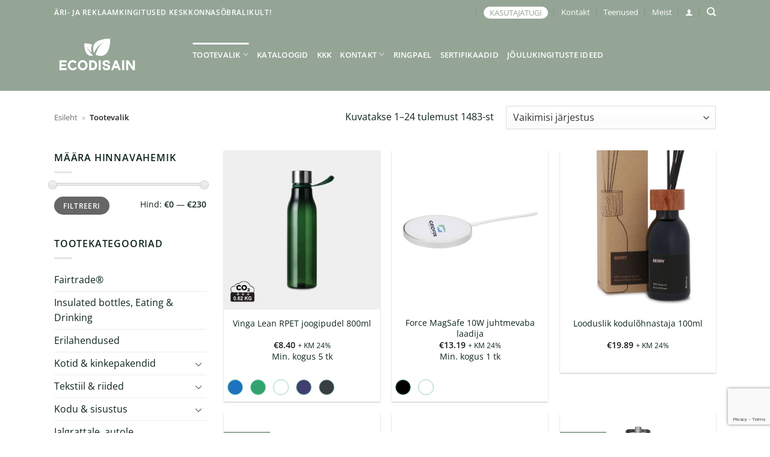

--- FILE ---
content_type: text/html; charset=UTF-8
request_url: https://ecodisain.ee/tootevalik/
body_size: 46661
content:
<!DOCTYPE html>
<html lang="et" class="loading-site no-js">
<head>
	<meta charset="UTF-8" />
	<link rel="profile" href="http://gmpg.org/xfn/11" />
	<link rel="pingback" href="https://ecodisain.ee/xmlrpc.php" />

	<script>(function(html){html.className = html.className.replace(/\bno-js\b/,'js')})(document.documentElement);</script>
<script type="text/javascript">
/* <![CDATA[ */
(function () {
var ase = document.createElement("script");
ase.setAttribute("tw-client-key", "pxoecqtwbeeige9qjkz9zwss");
ase.setAttribute("src", "https://chat.askly.me/cw/chat/latest.js");
document.head.appendChild(ase);
})();
/* ]]> */
</script>
<meta name='robots' content='index, follow, max-image-preview:large, max-snippet:-1, max-video-preview:-1' />
<link rel="alternate" hreflang="en" href="https://ecodisain.ee/shop/?lang=en" />
<link rel="alternate" hreflang="et" href="https://ecodisain.ee/tootevalik/" />
<link rel="alternate" hreflang="x-default" href="https://ecodisain.ee/tootevalik/" />

<!-- Google Tag Manager for WordPress by gtm4wp.com -->
<script data-cfasync="false" data-pagespeed-no-defer>
	var gtm4wp_datalayer_name = "dataLayer";
	var dataLayer = dataLayer || [];
</script>
<!-- End Google Tag Manager for WordPress by gtm4wp.com --><meta name="viewport" content="width=device-width, initial-scale=1" />
	<!-- This site is optimized with the Yoast SEO plugin v26.8 - https://yoast.com/product/yoast-seo-wordpress/ -->
	<title>Tootevalik &#8226; Ecodisain</title>
	<link rel="canonical" href="https://www.ecodisain.ee/tootevalik/" />
	<link rel="next" href="https://www.ecodisain.ee/tootevalik/page/2/" />
	<meta property="og:locale" content="et_EE" />
	<meta property="og:type" content="article" />
	<meta property="og:title" content="Tootevalik &#8226; Ecodisain" />
	<meta property="og:url" content="https://www.ecodisain.ee/tootevalik/" />
	<meta property="og:site_name" content="Ecodisain" />
	<meta property="article:modified_time" content="2022-06-22T10:47:05+00:00" />
	<meta name="twitter:card" content="summary_large_image" />
	<script type="application/ld+json" class="yoast-schema-graph">{"@context":"https://schema.org","@graph":[{"@type":"WebPage","@id":"https://www.ecodisain.ee/tootevalik/","url":"https://www.ecodisain.ee/tootevalik/","name":"Tootevalik &#8226; Ecodisain","isPartOf":{"@id":"https://www.ecodisain.ee/?lang=en/#website"},"primaryImageOfPage":{"@id":"https://www.ecodisain.ee/tootevalik/#primaryimage"},"image":{"@id":"https://www.ecodisain.ee/tootevalik/#primaryimage"},"thumbnailUrl":"https://ecodisain.ee/wp-content/uploads/2025/11/V4330507__S_C_0__db162057c10b42009228c8b2941dbf20.jpg","datePublished":"2021-01-12T08:29:29+00:00","dateModified":"2022-06-22T10:47:05+00:00","breadcrumb":{"@id":"https://www.ecodisain.ee/tootevalik/#breadcrumb"},"inLanguage":"et","potentialAction":[{"@type":"ReadAction","target":["https://www.ecodisain.ee/tootevalik/"]}]},{"@type":"ImageObject","inLanguage":"et","@id":"https://www.ecodisain.ee/tootevalik/#primaryimage","url":"https://ecodisain.ee/wp-content/uploads/2025/11/V4330507__S_C_0__db162057c10b42009228c8b2941dbf20.jpg","contentUrl":"https://ecodisain.ee/wp-content/uploads/2025/11/V4330507__S_C_0__db162057c10b42009228c8b2941dbf20.jpg","width":1024,"height":1024},{"@type":"BreadcrumbList","@id":"https://www.ecodisain.ee/tootevalik/#breadcrumb","itemListElement":[{"@type":"ListItem","position":1,"name":"Esileht","item":"https://www.ecodisain.ee/"},{"@type":"ListItem","position":2,"name":"Tootevalik"}]},{"@type":"WebSite","@id":"https://www.ecodisain.ee/?lang=en/#website","url":"https://www.ecodisain.ee/?lang=en/","name":"Ecodisain","description":"Keskkonnasõbralikud reklaamkingitused!","potentialAction":[{"@type":"SearchAction","target":{"@type":"EntryPoint","urlTemplate":"https://www.ecodisain.ee/?lang=en/?s={search_term_string}"},"query-input":{"@type":"PropertyValueSpecification","valueRequired":true,"valueName":"search_term_string"}}],"inLanguage":"et"}]}</script>
	<!-- / Yoast SEO plugin. -->


<link rel='dns-prefetch' href='//www.googletagmanager.com' />
<link rel='dns-prefetch' href='//capi-automation.s3.us-east-2.amazonaws.com' />
<link href='https://fonts.gstatic.com' crossorigin rel='preconnect' />
<link rel='prefetch' href='https://ecodisain.ee/wp-content/themes/flatsome/assets/js/flatsome.js?ver=22889b626eb7ec03b5a4' />
<link rel='prefetch' href='https://ecodisain.ee/wp-content/themes/flatsome/assets/js/chunk.slider.js?ver=3.20.1' />
<link rel='prefetch' href='https://ecodisain.ee/wp-content/themes/flatsome/assets/js/chunk.popups.js?ver=3.20.1' />
<link rel='prefetch' href='https://ecodisain.ee/wp-content/themes/flatsome/assets/js/chunk.tooltips.js?ver=3.20.1' />
<link rel='prefetch' href='https://ecodisain.ee/wp-content/themes/flatsome/assets/js/woocommerce.js?ver=1c9be63d628ff7c3ff4c' />
<link rel="alternate" type="application/rss+xml" title="Ecodisain &raquo; RSS" href="https://ecodisain.ee/feed/" />
<link rel="alternate" type="application/rss+xml" title="Ecodisain &raquo; Tooted RSS-voog" href="https://ecodisain.ee/tootevalik/feed/" />
		<style>
			.lazyload,
			.lazyloading {
				max-width: 100%;
			}
		</style>
				<!-- This site uses the Google Analytics by MonsterInsights plugin v9.11.1 - Using Analytics tracking - https://www.monsterinsights.com/ -->
							<script data-rocketlazyloadscript='//www.googletagmanager.com/gtag/js?id=G-F3W7HQ70RB'   data-cfasync="false" data-wpfc-render="false" type="text/javascript" async></script>
			<script data-cfasync="false" data-wpfc-render="false" type="text/javascript">
				var mi_version = '9.11.1';
				var mi_track_user = true;
				var mi_no_track_reason = '';
								var MonsterInsightsDefaultLocations = {"page_location":"https:\/\/ecodisain.ee\/tootevalik\/"};
								if ( typeof MonsterInsightsPrivacyGuardFilter === 'function' ) {
					var MonsterInsightsLocations = (typeof MonsterInsightsExcludeQuery === 'object') ? MonsterInsightsPrivacyGuardFilter( MonsterInsightsExcludeQuery ) : MonsterInsightsPrivacyGuardFilter( MonsterInsightsDefaultLocations );
				} else {
					var MonsterInsightsLocations = (typeof MonsterInsightsExcludeQuery === 'object') ? MonsterInsightsExcludeQuery : MonsterInsightsDefaultLocations;
				}

								var disableStrs = [
										'ga-disable-G-F3W7HQ70RB',
									];

				/* Function to detect opted out users */
				function __gtagTrackerIsOptedOut() {
					for (var index = 0; index < disableStrs.length; index++) {
						if (document.cookie.indexOf(disableStrs[index] + '=true') > -1) {
							return true;
						}
					}

					return false;
				}

				/* Disable tracking if the opt-out cookie exists. */
				if (__gtagTrackerIsOptedOut()) {
					for (var index = 0; index < disableStrs.length; index++) {
						window[disableStrs[index]] = true;
					}
				}

				/* Opt-out function */
				function __gtagTrackerOptout() {
					for (var index = 0; index < disableStrs.length; index++) {
						document.cookie = disableStrs[index] + '=true; expires=Thu, 31 Dec 2099 23:59:59 UTC; path=/';
						window[disableStrs[index]] = true;
					}
				}

				if ('undefined' === typeof gaOptout) {
					function gaOptout() {
						__gtagTrackerOptout();
					}
				}
								window.dataLayer = window.dataLayer || [];

				window.MonsterInsightsDualTracker = {
					helpers: {},
					trackers: {},
				};
				if (mi_track_user) {
					function __gtagDataLayer() {
						dataLayer.push(arguments);
					}

					function __gtagTracker(type, name, parameters) {
						if (!parameters) {
							parameters = {};
						}

						if (parameters.send_to) {
							__gtagDataLayer.apply(null, arguments);
							return;
						}

						if (type === 'event') {
														parameters.send_to = monsterinsights_frontend.v4_id;
							var hookName = name;
							if (typeof parameters['event_category'] !== 'undefined') {
								hookName = parameters['event_category'] + ':' + name;
							}

							if (typeof MonsterInsightsDualTracker.trackers[hookName] !== 'undefined') {
								MonsterInsightsDualTracker.trackers[hookName](parameters);
							} else {
								__gtagDataLayer('event', name, parameters);
							}
							
						} else {
							__gtagDataLayer.apply(null, arguments);
						}
					}

					__gtagTracker('js', new Date());
					__gtagTracker('set', {
						'developer_id.dZGIzZG': true,
											});
					if ( MonsterInsightsLocations.page_location ) {
						__gtagTracker('set', MonsterInsightsLocations);
					}
										__gtagTracker('config', 'G-F3W7HQ70RB', {"forceSSL":"true","link_attribution":"true"} );
										window.gtag = __gtagTracker;										(function () {
						/* https://developers.google.com/analytics/devguides/collection/analyticsjs/ */
						/* ga and __gaTracker compatibility shim. */
						var noopfn = function () {
							return null;
						};
						var newtracker = function () {
							return new Tracker();
						};
						var Tracker = function () {
							return null;
						};
						var p = Tracker.prototype;
						p.get = noopfn;
						p.set = noopfn;
						p.send = function () {
							var args = Array.prototype.slice.call(arguments);
							args.unshift('send');
							__gaTracker.apply(null, args);
						};
						var __gaTracker = function () {
							var len = arguments.length;
							if (len === 0) {
								return;
							}
							var f = arguments[len - 1];
							if (typeof f !== 'object' || f === null || typeof f.hitCallback !== 'function') {
								if ('send' === arguments[0]) {
									var hitConverted, hitObject = false, action;
									if ('event' === arguments[1]) {
										if ('undefined' !== typeof arguments[3]) {
											hitObject = {
												'eventAction': arguments[3],
												'eventCategory': arguments[2],
												'eventLabel': arguments[4],
												'value': arguments[5] ? arguments[5] : 1,
											}
										}
									}
									if ('pageview' === arguments[1]) {
										if ('undefined' !== typeof arguments[2]) {
											hitObject = {
												'eventAction': 'page_view',
												'page_path': arguments[2],
											}
										}
									}
									if (typeof arguments[2] === 'object') {
										hitObject = arguments[2];
									}
									if (typeof arguments[5] === 'object') {
										Object.assign(hitObject, arguments[5]);
									}
									if ('undefined' !== typeof arguments[1].hitType) {
										hitObject = arguments[1];
										if ('pageview' === hitObject.hitType) {
											hitObject.eventAction = 'page_view';
										}
									}
									if (hitObject) {
										action = 'timing' === arguments[1].hitType ? 'timing_complete' : hitObject.eventAction;
										hitConverted = mapArgs(hitObject);
										__gtagTracker('event', action, hitConverted);
									}
								}
								return;
							}

							function mapArgs(args) {
								var arg, hit = {};
								var gaMap = {
									'eventCategory': 'event_category',
									'eventAction': 'event_action',
									'eventLabel': 'event_label',
									'eventValue': 'event_value',
									'nonInteraction': 'non_interaction',
									'timingCategory': 'event_category',
									'timingVar': 'name',
									'timingValue': 'value',
									'timingLabel': 'event_label',
									'page': 'page_path',
									'location': 'page_location',
									'title': 'page_title',
									'referrer' : 'page_referrer',
								};
								for (arg in args) {
																		if (!(!args.hasOwnProperty(arg) || !gaMap.hasOwnProperty(arg))) {
										hit[gaMap[arg]] = args[arg];
									} else {
										hit[arg] = args[arg];
									}
								}
								return hit;
							}

							try {
								f.hitCallback();
							} catch (ex) {
							}
						};
						__gaTracker.create = newtracker;
						__gaTracker.getByName = newtracker;
						__gaTracker.getAll = function () {
							return [];
						};
						__gaTracker.remove = noopfn;
						__gaTracker.loaded = true;
						window['__gaTracker'] = __gaTracker;
					})();
									} else {
										console.log("");
					(function () {
						function __gtagTracker() {
							return null;
						}

						window['__gtagTracker'] = __gtagTracker;
						window['gtag'] = __gtagTracker;
					})();
									}
			</script>
							<!-- / Google Analytics by MonsterInsights -->
		<style id='wp-img-auto-sizes-contain-inline-css' type='text/css'>
img:is([sizes=auto i],[sizes^="auto," i]){contain-intrinsic-size:3000px 1500px}
/*# sourceURL=wp-img-auto-sizes-contain-inline-css */
</style>
<link rel='stylesheet' id='font-awesome-css' href='https://ecodisain.ee/wp-content/plugins/woocommerce-ajax-filters/berocket/assets/css/font-awesome.min.css?ver=6.9' type='text/css' media='all' />
<style id='font-awesome-inline-css' type='text/css'>
[data-font="FontAwesome"]:before {font-family: 'FontAwesome' !important;content: attr(data-icon) !important;speak: none !important;font-weight: normal !important;font-variant: normal !important;text-transform: none !important;line-height: 1 !important;font-style: normal !important;-webkit-font-smoothing: antialiased !important;-moz-osx-font-smoothing: grayscale !important;}
/*# sourceURL=font-awesome-inline-css */
</style>
<link rel='stylesheet' id='berocket_aapf_widget-style-css' href='https://ecodisain.ee/wp-content/plugins/woocommerce-ajax-filters/assets/frontend/css/fullmain.min.css?ver=1.6.9.2' type='text/css' media='all' />
<style id='wp-emoji-styles-inline-css' type='text/css'>

	img.wp-smiley, img.emoji {
		display: inline !important;
		border: none !important;
		box-shadow: none !important;
		height: 1em !important;
		width: 1em !important;
		margin: 0 0.07em !important;
		vertical-align: -0.1em !important;
		background: none !important;
		padding: 0 !important;
	}
/*# sourceURL=wp-emoji-styles-inline-css */
</style>
<style id='wp-block-library-inline-css' type='text/css'>
:root{--wp-block-synced-color:#7a00df;--wp-block-synced-color--rgb:122,0,223;--wp-bound-block-color:var(--wp-block-synced-color);--wp-editor-canvas-background:#ddd;--wp-admin-theme-color:#007cba;--wp-admin-theme-color--rgb:0,124,186;--wp-admin-theme-color-darker-10:#006ba1;--wp-admin-theme-color-darker-10--rgb:0,107,160.5;--wp-admin-theme-color-darker-20:#005a87;--wp-admin-theme-color-darker-20--rgb:0,90,135;--wp-admin-border-width-focus:2px}@media (min-resolution:192dpi){:root{--wp-admin-border-width-focus:1.5px}}.wp-element-button{cursor:pointer}:root .has-very-light-gray-background-color{background-color:#eee}:root .has-very-dark-gray-background-color{background-color:#313131}:root .has-very-light-gray-color{color:#eee}:root .has-very-dark-gray-color{color:#313131}:root .has-vivid-green-cyan-to-vivid-cyan-blue-gradient-background{background:linear-gradient(135deg,#00d084,#0693e3)}:root .has-purple-crush-gradient-background{background:linear-gradient(135deg,#34e2e4,#4721fb 50%,#ab1dfe)}:root .has-hazy-dawn-gradient-background{background:linear-gradient(135deg,#faaca8,#dad0ec)}:root .has-subdued-olive-gradient-background{background:linear-gradient(135deg,#fafae1,#67a671)}:root .has-atomic-cream-gradient-background{background:linear-gradient(135deg,#fdd79a,#004a59)}:root .has-nightshade-gradient-background{background:linear-gradient(135deg,#330968,#31cdcf)}:root .has-midnight-gradient-background{background:linear-gradient(135deg,#020381,#2874fc)}:root{--wp--preset--font-size--normal:16px;--wp--preset--font-size--huge:42px}.has-regular-font-size{font-size:1em}.has-larger-font-size{font-size:2.625em}.has-normal-font-size{font-size:var(--wp--preset--font-size--normal)}.has-huge-font-size{font-size:var(--wp--preset--font-size--huge)}.has-text-align-center{text-align:center}.has-text-align-left{text-align:left}.has-text-align-right{text-align:right}.has-fit-text{white-space:nowrap!important}#end-resizable-editor-section{display:none}.aligncenter{clear:both}.items-justified-left{justify-content:flex-start}.items-justified-center{justify-content:center}.items-justified-right{justify-content:flex-end}.items-justified-space-between{justify-content:space-between}.screen-reader-text{border:0;clip-path:inset(50%);height:1px;margin:-1px;overflow:hidden;padding:0;position:absolute;width:1px;word-wrap:normal!important}.screen-reader-text:focus{background-color:#ddd;clip-path:none;color:#444;display:block;font-size:1em;height:auto;left:5px;line-height:normal;padding:15px 23px 14px;text-decoration:none;top:5px;width:auto;z-index:100000}html :where(.has-border-color){border-style:solid}html :where([style*=border-top-color]){border-top-style:solid}html :where([style*=border-right-color]){border-right-style:solid}html :where([style*=border-bottom-color]){border-bottom-style:solid}html :where([style*=border-left-color]){border-left-style:solid}html :where([style*=border-width]){border-style:solid}html :where([style*=border-top-width]){border-top-style:solid}html :where([style*=border-right-width]){border-right-style:solid}html :where([style*=border-bottom-width]){border-bottom-style:solid}html :where([style*=border-left-width]){border-left-style:solid}html :where(img[class*=wp-image-]){height:auto;max-width:100%}:where(figure){margin:0 0 1em}html :where(.is-position-sticky){--wp-admin--admin-bar--position-offset:var(--wp-admin--admin-bar--height,0px)}@media screen and (max-width:600px){html :where(.is-position-sticky){--wp-admin--admin-bar--position-offset:0px}}

/*# sourceURL=wp-block-library-inline-css */
</style><link rel='stylesheet' id='wc-blocks-style-css' href='https://ecodisain.ee/wp-content/plugins/woocommerce/assets/client/blocks/wc-blocks.css?ver=wc-10.4.3' type='text/css' media='all' />
<style id='global-styles-inline-css' type='text/css'>
:root{--wp--preset--aspect-ratio--square: 1;--wp--preset--aspect-ratio--4-3: 4/3;--wp--preset--aspect-ratio--3-4: 3/4;--wp--preset--aspect-ratio--3-2: 3/2;--wp--preset--aspect-ratio--2-3: 2/3;--wp--preset--aspect-ratio--16-9: 16/9;--wp--preset--aspect-ratio--9-16: 9/16;--wp--preset--color--black: #000000;--wp--preset--color--cyan-bluish-gray: #abb8c3;--wp--preset--color--white: #ffffff;--wp--preset--color--pale-pink: #f78da7;--wp--preset--color--vivid-red: #cf2e2e;--wp--preset--color--luminous-vivid-orange: #ff6900;--wp--preset--color--luminous-vivid-amber: #fcb900;--wp--preset--color--light-green-cyan: #7bdcb5;--wp--preset--color--vivid-green-cyan: #00d084;--wp--preset--color--pale-cyan-blue: #8ed1fc;--wp--preset--color--vivid-cyan-blue: #0693e3;--wp--preset--color--vivid-purple: #9b51e0;--wp--preset--color--primary: #94a596;--wp--preset--color--secondary: #94a596;--wp--preset--color--success: #e8f4ea;--wp--preset--color--alert: #f6f6db;--wp--preset--gradient--vivid-cyan-blue-to-vivid-purple: linear-gradient(135deg,rgb(6,147,227) 0%,rgb(155,81,224) 100%);--wp--preset--gradient--light-green-cyan-to-vivid-green-cyan: linear-gradient(135deg,rgb(122,220,180) 0%,rgb(0,208,130) 100%);--wp--preset--gradient--luminous-vivid-amber-to-luminous-vivid-orange: linear-gradient(135deg,rgb(252,185,0) 0%,rgb(255,105,0) 100%);--wp--preset--gradient--luminous-vivid-orange-to-vivid-red: linear-gradient(135deg,rgb(255,105,0) 0%,rgb(207,46,46) 100%);--wp--preset--gradient--very-light-gray-to-cyan-bluish-gray: linear-gradient(135deg,rgb(238,238,238) 0%,rgb(169,184,195) 100%);--wp--preset--gradient--cool-to-warm-spectrum: linear-gradient(135deg,rgb(74,234,220) 0%,rgb(151,120,209) 20%,rgb(207,42,186) 40%,rgb(238,44,130) 60%,rgb(251,105,98) 80%,rgb(254,248,76) 100%);--wp--preset--gradient--blush-light-purple: linear-gradient(135deg,rgb(255,206,236) 0%,rgb(152,150,240) 100%);--wp--preset--gradient--blush-bordeaux: linear-gradient(135deg,rgb(254,205,165) 0%,rgb(254,45,45) 50%,rgb(107,0,62) 100%);--wp--preset--gradient--luminous-dusk: linear-gradient(135deg,rgb(255,203,112) 0%,rgb(199,81,192) 50%,rgb(65,88,208) 100%);--wp--preset--gradient--pale-ocean: linear-gradient(135deg,rgb(255,245,203) 0%,rgb(182,227,212) 50%,rgb(51,167,181) 100%);--wp--preset--gradient--electric-grass: linear-gradient(135deg,rgb(202,248,128) 0%,rgb(113,206,126) 100%);--wp--preset--gradient--midnight: linear-gradient(135deg,rgb(2,3,129) 0%,rgb(40,116,252) 100%);--wp--preset--font-size--small: 13px;--wp--preset--font-size--medium: 20px;--wp--preset--font-size--large: 36px;--wp--preset--font-size--x-large: 42px;--wp--preset--spacing--20: 0.44rem;--wp--preset--spacing--30: 0.67rem;--wp--preset--spacing--40: 1rem;--wp--preset--spacing--50: 1.5rem;--wp--preset--spacing--60: 2.25rem;--wp--preset--spacing--70: 3.38rem;--wp--preset--spacing--80: 5.06rem;--wp--preset--shadow--natural: 6px 6px 9px rgba(0, 0, 0, 0.2);--wp--preset--shadow--deep: 12px 12px 50px rgba(0, 0, 0, 0.4);--wp--preset--shadow--sharp: 6px 6px 0px rgba(0, 0, 0, 0.2);--wp--preset--shadow--outlined: 6px 6px 0px -3px rgb(255, 255, 255), 6px 6px rgb(0, 0, 0);--wp--preset--shadow--crisp: 6px 6px 0px rgb(0, 0, 0);}:where(body) { margin: 0; }.wp-site-blocks > .alignleft { float: left; margin-right: 2em; }.wp-site-blocks > .alignright { float: right; margin-left: 2em; }.wp-site-blocks > .aligncenter { justify-content: center; margin-left: auto; margin-right: auto; }:where(.is-layout-flex){gap: 0.5em;}:where(.is-layout-grid){gap: 0.5em;}.is-layout-flow > .alignleft{float: left;margin-inline-start: 0;margin-inline-end: 2em;}.is-layout-flow > .alignright{float: right;margin-inline-start: 2em;margin-inline-end: 0;}.is-layout-flow > .aligncenter{margin-left: auto !important;margin-right: auto !important;}.is-layout-constrained > .alignleft{float: left;margin-inline-start: 0;margin-inline-end: 2em;}.is-layout-constrained > .alignright{float: right;margin-inline-start: 2em;margin-inline-end: 0;}.is-layout-constrained > .aligncenter{margin-left: auto !important;margin-right: auto !important;}.is-layout-constrained > :where(:not(.alignleft):not(.alignright):not(.alignfull)){margin-left: auto !important;margin-right: auto !important;}body .is-layout-flex{display: flex;}.is-layout-flex{flex-wrap: wrap;align-items: center;}.is-layout-flex > :is(*, div){margin: 0;}body .is-layout-grid{display: grid;}.is-layout-grid > :is(*, div){margin: 0;}body{padding-top: 0px;padding-right: 0px;padding-bottom: 0px;padding-left: 0px;}a:where(:not(.wp-element-button)){text-decoration: none;}:root :where(.wp-element-button, .wp-block-button__link){background-color: #32373c;border-width: 0;color: #fff;font-family: inherit;font-size: inherit;font-style: inherit;font-weight: inherit;letter-spacing: inherit;line-height: inherit;padding-top: calc(0.667em + 2px);padding-right: calc(1.333em + 2px);padding-bottom: calc(0.667em + 2px);padding-left: calc(1.333em + 2px);text-decoration: none;text-transform: inherit;}.has-black-color{color: var(--wp--preset--color--black) !important;}.has-cyan-bluish-gray-color{color: var(--wp--preset--color--cyan-bluish-gray) !important;}.has-white-color{color: var(--wp--preset--color--white) !important;}.has-pale-pink-color{color: var(--wp--preset--color--pale-pink) !important;}.has-vivid-red-color{color: var(--wp--preset--color--vivid-red) !important;}.has-luminous-vivid-orange-color{color: var(--wp--preset--color--luminous-vivid-orange) !important;}.has-luminous-vivid-amber-color{color: var(--wp--preset--color--luminous-vivid-amber) !important;}.has-light-green-cyan-color{color: var(--wp--preset--color--light-green-cyan) !important;}.has-vivid-green-cyan-color{color: var(--wp--preset--color--vivid-green-cyan) !important;}.has-pale-cyan-blue-color{color: var(--wp--preset--color--pale-cyan-blue) !important;}.has-vivid-cyan-blue-color{color: var(--wp--preset--color--vivid-cyan-blue) !important;}.has-vivid-purple-color{color: var(--wp--preset--color--vivid-purple) !important;}.has-primary-color{color: var(--wp--preset--color--primary) !important;}.has-secondary-color{color: var(--wp--preset--color--secondary) !important;}.has-success-color{color: var(--wp--preset--color--success) !important;}.has-alert-color{color: var(--wp--preset--color--alert) !important;}.has-black-background-color{background-color: var(--wp--preset--color--black) !important;}.has-cyan-bluish-gray-background-color{background-color: var(--wp--preset--color--cyan-bluish-gray) !important;}.has-white-background-color{background-color: var(--wp--preset--color--white) !important;}.has-pale-pink-background-color{background-color: var(--wp--preset--color--pale-pink) !important;}.has-vivid-red-background-color{background-color: var(--wp--preset--color--vivid-red) !important;}.has-luminous-vivid-orange-background-color{background-color: var(--wp--preset--color--luminous-vivid-orange) !important;}.has-luminous-vivid-amber-background-color{background-color: var(--wp--preset--color--luminous-vivid-amber) !important;}.has-light-green-cyan-background-color{background-color: var(--wp--preset--color--light-green-cyan) !important;}.has-vivid-green-cyan-background-color{background-color: var(--wp--preset--color--vivid-green-cyan) !important;}.has-pale-cyan-blue-background-color{background-color: var(--wp--preset--color--pale-cyan-blue) !important;}.has-vivid-cyan-blue-background-color{background-color: var(--wp--preset--color--vivid-cyan-blue) !important;}.has-vivid-purple-background-color{background-color: var(--wp--preset--color--vivid-purple) !important;}.has-primary-background-color{background-color: var(--wp--preset--color--primary) !important;}.has-secondary-background-color{background-color: var(--wp--preset--color--secondary) !important;}.has-success-background-color{background-color: var(--wp--preset--color--success) !important;}.has-alert-background-color{background-color: var(--wp--preset--color--alert) !important;}.has-black-border-color{border-color: var(--wp--preset--color--black) !important;}.has-cyan-bluish-gray-border-color{border-color: var(--wp--preset--color--cyan-bluish-gray) !important;}.has-white-border-color{border-color: var(--wp--preset--color--white) !important;}.has-pale-pink-border-color{border-color: var(--wp--preset--color--pale-pink) !important;}.has-vivid-red-border-color{border-color: var(--wp--preset--color--vivid-red) !important;}.has-luminous-vivid-orange-border-color{border-color: var(--wp--preset--color--luminous-vivid-orange) !important;}.has-luminous-vivid-amber-border-color{border-color: var(--wp--preset--color--luminous-vivid-amber) !important;}.has-light-green-cyan-border-color{border-color: var(--wp--preset--color--light-green-cyan) !important;}.has-vivid-green-cyan-border-color{border-color: var(--wp--preset--color--vivid-green-cyan) !important;}.has-pale-cyan-blue-border-color{border-color: var(--wp--preset--color--pale-cyan-blue) !important;}.has-vivid-cyan-blue-border-color{border-color: var(--wp--preset--color--vivid-cyan-blue) !important;}.has-vivid-purple-border-color{border-color: var(--wp--preset--color--vivid-purple) !important;}.has-primary-border-color{border-color: var(--wp--preset--color--primary) !important;}.has-secondary-border-color{border-color: var(--wp--preset--color--secondary) !important;}.has-success-border-color{border-color: var(--wp--preset--color--success) !important;}.has-alert-border-color{border-color: var(--wp--preset--color--alert) !important;}.has-vivid-cyan-blue-to-vivid-purple-gradient-background{background: var(--wp--preset--gradient--vivid-cyan-blue-to-vivid-purple) !important;}.has-light-green-cyan-to-vivid-green-cyan-gradient-background{background: var(--wp--preset--gradient--light-green-cyan-to-vivid-green-cyan) !important;}.has-luminous-vivid-amber-to-luminous-vivid-orange-gradient-background{background: var(--wp--preset--gradient--luminous-vivid-amber-to-luminous-vivid-orange) !important;}.has-luminous-vivid-orange-to-vivid-red-gradient-background{background: var(--wp--preset--gradient--luminous-vivid-orange-to-vivid-red) !important;}.has-very-light-gray-to-cyan-bluish-gray-gradient-background{background: var(--wp--preset--gradient--very-light-gray-to-cyan-bluish-gray) !important;}.has-cool-to-warm-spectrum-gradient-background{background: var(--wp--preset--gradient--cool-to-warm-spectrum) !important;}.has-blush-light-purple-gradient-background{background: var(--wp--preset--gradient--blush-light-purple) !important;}.has-blush-bordeaux-gradient-background{background: var(--wp--preset--gradient--blush-bordeaux) !important;}.has-luminous-dusk-gradient-background{background: var(--wp--preset--gradient--luminous-dusk) !important;}.has-pale-ocean-gradient-background{background: var(--wp--preset--gradient--pale-ocean) !important;}.has-electric-grass-gradient-background{background: var(--wp--preset--gradient--electric-grass) !important;}.has-midnight-gradient-background{background: var(--wp--preset--gradient--midnight) !important;}.has-small-font-size{font-size: var(--wp--preset--font-size--small) !important;}.has-medium-font-size{font-size: var(--wp--preset--font-size--medium) !important;}.has-large-font-size{font-size: var(--wp--preset--font-size--large) !important;}.has-x-large-font-size{font-size: var(--wp--preset--font-size--x-large) !important;}
/*# sourceURL=global-styles-inline-css */
</style>

<link rel='stylesheet' id='catalouge-plugin-css' href='https://ecodisain.ee/wp-content/plugins/catalouge_list//style.css?time=1768948483&#038;ver=6.9' type='text/css' media='all' />
<link rel='stylesheet' id='contact-form-7-css' href='https://ecodisain.ee/wp-content/plugins/contact-form-7/includes/css/styles.css?ver=6.1.4' type='text/css' media='all' />
<link rel='stylesheet' id='pdfp-public-css' href='https://ecodisain.ee/wp-content/plugins/pdf-poster/build/public.css?ver=1768948482' type='text/css' media='all' />
<style id='woocommerce-inline-inline-css' type='text/css'>
.woocommerce form .form-row .required { visibility: visible; }
/*# sourceURL=woocommerce-inline-inline-css */
</style>
<link rel='stylesheet' id='wpcf7-redirect-script-frontend-css' href='https://ecodisain.ee/wp-content/plugins/wpcf7-redirect/build/assets/frontend-script.css?ver=2c532d7e2be36f6af233' type='text/css' media='all' />
<link rel='stylesheet' id='woo-variation-swatches-css' href='https://ecodisain.ee/wp-content/plugins/woo-variation-swatches/assets/css/frontend.min.css?ver=1762900131' type='text/css' media='all' />
<style id='woo-variation-swatches-inline-css' type='text/css'>
:root {
--wvs-tick:url("data:image/svg+xml;utf8,%3Csvg filter='drop-shadow(0px 0px 2px rgb(0 0 0 / .8))' xmlns='http://www.w3.org/2000/svg'  viewBox='0 0 30 30'%3E%3Cpath fill='none' stroke='%23ffffff' stroke-linecap='round' stroke-linejoin='round' stroke-width='4' d='M4 16L11 23 27 7'/%3E%3C/svg%3E");

--wvs-cross:url("data:image/svg+xml;utf8,%3Csvg filter='drop-shadow(0px 0px 5px rgb(255 255 255 / .6))' xmlns='http://www.w3.org/2000/svg' width='72px' height='72px' viewBox='0 0 24 24'%3E%3Cpath fill='none' stroke='%23ff0000' stroke-linecap='round' stroke-width='0.6' d='M5 5L19 19M19 5L5 19'/%3E%3C/svg%3E");
--wvs-position:flex-start;
--wvs-single-product-large-item-width:40px;
--wvs-single-product-large-item-height:40px;
--wvs-single-product-large-item-font-size:16px;
--wvs-single-product-item-width:30px;
--wvs-single-product-item-height:30px;
--wvs-single-product-item-font-size:16px;
--wvs-archive-product-item-width:30px;
--wvs-archive-product-item-height:30px;
--wvs-archive-product-item-font-size:16px;
--wvs-tooltip-background-color:#333333;
--wvs-tooltip-text-color:#ffffff;
--wvs-item-box-shadow:0 0 0 1px #ffffff;
--wvs-item-background-color:#FFFFFF;
--wvs-item-text-color:#000000;
--wvs-hover-item-box-shadow:0 0 0 3px #000000;
--wvs-hover-item-background-color:#FFFFFF;
--wvs-hover-item-text-color:#000000;
--wvs-selected-item-box-shadow:0 0 0 1px #000000;
--wvs-selected-item-background-color:#FFFFFF;
--wvs-selected-item-text-color:#000000}
/*# sourceURL=woo-variation-swatches-inline-css */
</style>
<link rel='stylesheet' id='yith-wcbr-css' href='https://ecodisain.ee/wp-content/plugins/yith-woocommerce-brands-add-on/assets/css/yith-wcbr.css?ver=2.37.0' type='text/css' media='all' />
<link rel='stylesheet' id='dashicons-css' href='https://ecodisain.ee/wp-includes/css/dashicons.min.css?ver=6.9' type='text/css' media='all' />
<style id='dashicons-inline-css' type='text/css'>
[data-font="Dashicons"]:before {font-family: 'Dashicons' !important;content: attr(data-icon) !important;speak: none !important;font-weight: normal !important;font-variant: normal !important;text-transform: none !important;line-height: 1 !important;font-style: normal !important;-webkit-font-smoothing: antialiased !important;-moz-osx-font-smoothing: grayscale !important;}
/*# sourceURL=dashicons-inline-css */
</style>
<link rel='stylesheet' id='thwepof-public-style-css' href='https://ecodisain.ee/wp-content/plugins/woo-extra-product-options/public/assets/css/thwepof-public.min.css?ver=6.9' type='text/css' media='all' />
<link rel='stylesheet' id='jquery-ui-style-css' href='https://ecodisain.ee/wp-content/plugins/woo-extra-product-options/public/assets/css/jquery-ui/jquery-ui.css?ver=6.9' type='text/css' media='all' />
<link rel='stylesheet' id='jquery-timepicker-css' href='https://ecodisain.ee/wp-content/plugins/woo-extra-product-options/public/assets/js/timepicker/jquery.timepicker.css?ver=6.9' type='text/css' media='all' />
<link rel='stylesheet' id='yith_ywraq_frontend-css' href='https://ecodisain.ee/wp-content/plugins/yith-woocommerce-request-a-quote-premium/assets/css/ywraq-frontend.css?ver=4.39.0' type='text/css' media='all' />
<style id='yith_ywraq_frontend-inline-css' type='text/css'>
:root {
		--ywraq_layout_button_bg_color: rgb(148,165,150);
		--ywraq_layout_button_bg_color_hover: rgb(147,163,151);
		--ywraq_layout_button_border_color: rgb(127,148,128);
		--ywraq_layout_button_border_color_hover: rgb(91,107,93);
		--ywraq_layout_button_color: #ffffff;
		--ywraq_layout_button_color_hover: #ffffff;
		
		--ywraq_checkout_button_bg_color: #0066b4;
		--ywraq_checkout_button_bg_color_hover: #044a80;
		--ywraq_checkout_button_border_color: ;
		--ywraq_checkout_button_border_color_hover: ;
		--ywraq_checkout_button_color: #ffffff;
		--ywraq_checkout_button_color_hover: #ffffff;
		
		--ywraq_accept_button_bg_color: #0066b4;
		--ywraq_accept_button_bg_color_hover: #044a80;
		--ywraq_accept_button_border_color: ;
		--ywraq_accept_button_border_color_hover: ;
		--ywraq_accept_button_color: #ffffff;
		--ywraq_accept_button_color_hover: #ffffff;
		
		--ywraq_reject_button_bg_color: transparent;
		--ywraq_reject_button_bg_color_hover: #CC2B2B;
		--ywraq_reject_button_border_color: #CC2B2B;
		--ywraq_reject_button_border_color_hover: #CC2B2B;
		--ywraq_reject_button_color: #CC2B2B;
		--ywraq_reject_button_color_hover: #ffffff;
		}		
.woocommerce.single-product button.single_add_to_cart_button.button {margin-right: 5px;}
	.woocommerce.single-product .product .yith-ywraq-add-to-quote {display: inline-block; vertical-align: middle;margin-top: 5px;}
	
/*# sourceURL=yith_ywraq_frontend-inline-css */
</style>
<link rel='stylesheet' id='flatsome-main-css' href='https://ecodisain.ee/wp-content/themes/flatsome/assets/css/flatsome.css?ver=3.20.1' type='text/css' media='all' />
<style id='flatsome-main-inline-css' type='text/css'>
@font-face {
				font-family: "fl-icons";
				font-display: block;
				src: url(https://ecodisain.ee/wp-content/themes/flatsome/assets/css/icons/fl-icons.eot?v=3.20.1);
				src:
					url(https://ecodisain.ee/wp-content/themes/flatsome/assets/css/icons/fl-icons.eot#iefix?v=3.20.1) format("embedded-opentype"),
					url(https://ecodisain.ee/wp-content/themes/flatsome/assets/css/icons/fl-icons.woff2?v=3.20.1) format("woff2"),
					url(https://ecodisain.ee/wp-content/themes/flatsome/assets/css/icons/fl-icons.ttf?v=3.20.1) format("truetype"),
					url(https://ecodisain.ee/wp-content/themes/flatsome/assets/css/icons/fl-icons.woff?v=3.20.1) format("woff"),
					url(https://ecodisain.ee/wp-content/themes/flatsome/assets/css/icons/fl-icons.svg?v=3.20.1#fl-icons) format("svg");
			}
/*# sourceURL=flatsome-main-inline-css */
</style>
<link rel='stylesheet' id='flatsome-shop-css' href='https://ecodisain.ee/wp-content/themes/flatsome/assets/css/flatsome-shop.css?ver=3.20.1' type='text/css' media='all' />
<link rel='stylesheet' id='flatsome-style-css' href='https://ecodisain.ee/wp-content/themes/flatsome-child/style.css?ver=3.0' type='text/css' media='all' />
<script type="text/javascript">
            window._nslDOMReady = (function () {
                const executedCallbacks = new Set();
            
                return function (callback) {
                    /**
                    * Third parties might dispatch DOMContentLoaded events, so we need to ensure that we only run our callback once!
                    */
                    if (executedCallbacks.has(callback)) return;
            
                    const wrappedCallback = function () {
                        if (executedCallbacks.has(callback)) return;
                        executedCallbacks.add(callback);
                        callback();
                    };
            
                    if (document.readyState === "complete" || document.readyState === "interactive") {
                        wrappedCallback();
                    } else {
                        document.addEventListener("DOMContentLoaded", wrappedCallback);
                    }
                };
            })();
        </script><script data-rocketlazyloadscript='[data-uri]' type="text/javascript" id="woocommerce-google-analytics-integration-gtag-js-after"></script>
<script type="text/javascript" src="https://ecodisain.ee/wp-includes/js/jquery/jquery.min.js?ver=3.7.1" id="jquery-core-js"></script>
<script type="text/javascript" src="https://ecodisain.ee/wp-includes/js/jquery/jquery-migrate.min.js?ver=3.4.1" id="jquery-migrate-js"></script>
<script type="text/javascript" src="https://ecodisain.ee/wp-content/plugins/google-analytics-for-wordpress/assets/js/frontend-gtag.js?ver=9.11.1" id="monsterinsights-frontend-script-js" async="async" data-wp-strategy="async"></script>
<script data-cfasync="false" data-wpfc-render="false" type="text/javascript" id='monsterinsights-frontend-script-js-extra'>/* <![CDATA[ */
var monsterinsights_frontend = {"js_events_tracking":"true","download_extensions":"doc,pdf,ppt,zip,xls,docx,pptx,xlsx","inbound_paths":"[{\"path\":\"\\\/go\\\/\",\"label\":\"affiliate\"},{\"path\":\"\\\/recommend\\\/\",\"label\":\"affiliate\"}]","home_url":"https:\/\/ecodisain.ee","hash_tracking":"false","v4_id":"G-F3W7HQ70RB"};/* ]]> */
</script>
<script type="text/javascript" src="https://ecodisain.ee/wp-content/plugins/woocommerce/assets/js/jquery-blockui/jquery.blockUI.min.js?ver=2.7.0-wc.10.4.3" id="wc-jquery-blockui-js" data-wp-strategy="defer"></script>
<script type="text/javascript" id="wc-add-to-cart-js-extra">
/* <![CDATA[ */
var wc_add_to_cart_params = {"ajax_url":"/wp-admin/admin-ajax.php","wc_ajax_url":"/?wc-ajax=%%endpoint%%","i18n_view_cart":"Vaata ostukorvi","cart_url":"https://ecodisain.ee/paringukorv/","is_cart":"","cart_redirect_after_add":"no"};
//# sourceURL=wc-add-to-cart-js-extra
/* ]]> */
</script>
<script type="text/javascript" src="https://ecodisain.ee/wp-content/plugins/woocommerce/assets/js/frontend/add-to-cart.min.js?ver=10.4.3" id="wc-add-to-cart-js" defer="defer" data-wp-strategy="defer"></script>
<script type="text/javascript" src="https://ecodisain.ee/wp-content/plugins/woocommerce/assets/js/js-cookie/js.cookie.min.js?ver=2.1.4-wc.10.4.3" id="wc-js-cookie-js" data-wp-strategy="defer"></script>
<link rel="https://api.w.org/" href="https://ecodisain.ee/wp-json/" /><link rel="EditURI" type="application/rsd+xml" title="RSD" href="https://ecodisain.ee/xmlrpc.php?rsd" />

		<!-- GA Google Analytics @ https://m0n.co/ga -->
		<script data-rocketlazyloadscript='https://www.googletagmanager.com/gtag/js?id=G-SY0NFW4T81' async ></script>
		<script data-rocketlazyloadscript='[data-uri]' ></script>

	<!-- Facebook Pixel Code -->
<script data-rocketlazyloadscript='[data-uri]' ></script>
<noscript><img height="1" width="1" style="display:none"
src="https://www.facebook.com/tr?id=287789053087487&ev=PageView&noscript=1"
/></noscript>
<!-- End Facebook Pixel Code -->        <style>
                    </style>
<meta name="generator" content="WPML ver:4.8.6 stt:1,15;" />

<!-- This website runs the Product Feed PRO for WooCommerce by AdTribes.io plugin - version woocommercesea_option_installed_version -->
<style></style>
<!-- Google Tag Manager for WordPress by gtm4wp.com -->
<!-- GTM Container placement set to footer -->
<script data-cfasync="false" data-pagespeed-no-defer>
</script>
<!-- End Google Tag Manager for WordPress by gtm4wp.com -->		<script>
			document.documentElement.className = document.documentElement.className.replace('no-js', 'js');
		</script>
				<style>
			.no-js img.lazyload {
				display: none;
			}

			figure.wp-block-image img.lazyloading {
				min-width: 150px;
			}

			.lazyload,
			.lazyloading {
				--smush-placeholder-width: 100px;
				--smush-placeholder-aspect-ratio: 1/1;
				width: var(--smush-image-width, var(--smush-placeholder-width)) !important;
				aspect-ratio: var(--smush-image-aspect-ratio, var(--smush-placeholder-aspect-ratio)) !important;
			}

						.lazyload, .lazyloading {
				opacity: 0;
			}

			.lazyloaded {
				opacity: 1;
				transition: opacity 400ms;
				transition-delay: 0ms;
			}

					</style>
		
		<style>
			#masthead > div.header-inner.flex-row.container.logo-left.medium-logo-center > div.flex-col.hide-for-medium.flex-right > ul{
				display:none;
			}
		</style>
			<noscript><style>.woocommerce-product-gallery{ opacity: 1 !important; }</style></noscript>
	
<!-- Meta Pixel Code -->
<script data-rocketlazyloadscript='[data-uri]' type='text/javascript'></script>
<!-- End Meta Pixel Code -->
<script data-rocketlazyloadscript='[data-uri]' type='text/javascript'></script><script data-rocketlazyloadscript='[data-uri]' type='text/javascript'></script>			<script data-rocketlazyloadscript='[data-uri]' type="text/javascript"></script>
			<!-- WooCommerce Facebook Integration Begin -->
			<script data-rocketlazyloadscript='[data-uri]' type="text/javascript"></script>
			<!-- WooCommerce Facebook Integration End -->
			<link rel="icon" href="https://ecodisain.ee/wp-content/uploads/2021/01/cropped-ecodisain_logo_favicon-50x50.png" sizes="32x32" />
<link rel="icon" href="https://ecodisain.ee/wp-content/uploads/2021/01/cropped-ecodisain_logo_favicon-280x280.png" sizes="192x192" />
<link rel="apple-touch-icon" href="https://ecodisain.ee/wp-content/uploads/2021/01/cropped-ecodisain_logo_favicon-280x280.png" />
<meta name="msapplication-TileImage" content="https://ecodisain.ee/wp-content/uploads/2021/01/cropped-ecodisain_logo_favicon-280x280.png" />
<style id="custom-css" type="text/css">:root {--primary-color: #94a596;--fs-color-primary: #94a596;--fs-color-secondary: #94a596;--fs-color-success: #e8f4ea;--fs-color-alert: #f6f6db;--fs-color-base: #0d231b;--fs-experimental-link-color: #0d231b;--fs-experimental-link-color-hover: #0d231b;}.tooltipster-base {--tooltip-color: #fff;--tooltip-bg-color: #000;}.off-canvas-right .mfp-content, .off-canvas-left .mfp-content {--drawer-width: 300px;}.off-canvas .mfp-content.off-canvas-cart {--drawer-width: 360px;}.container-width, .full-width .ubermenu-nav, .container, .row{max-width: 1130px}.row.row-collapse{max-width: 1100px}.row.row-small{max-width: 1122.5px}.row.row-large{max-width: 1160px}.header-main{height: 101px}#logo img{max-height: 101px}#logo{width:200px;}#logo a{max-width:200px;}.stuck #logo img{padding:10px 0;}.header-bottom{min-height: 10px}.header-top{min-height: 40px}.transparent .header-main{height: 112px}.transparent #logo img{max-height: 112px}.has-transparent + .page-title:first-of-type,.has-transparent + #main > .page-title,.has-transparent + #main > div > .page-title,.has-transparent + #main .page-header-wrapper:first-of-type .page-title{padding-top: 192px;}.header.show-on-scroll,.stuck .header-main{height:75px!important}.stuck #logo img{max-height: 75px!important}.search-form{ width: 100%;}.header-bg-color {background-color: #94a596}.header-bottom {background-color: #94a596}.top-bar-nav > li > a{line-height: 16px }.stuck .header-main .nav > li > a{line-height: 51px }.header-bottom-nav > li > a{line-height: 32px }@media (max-width: 549px) {.header-main{height: 99px}#logo img{max-height: 99px}}.header-top{background-color:#94a596!important;}h1,h2,h3,h4,h5,h6,.heading-font{color: #0d231b;}body{font-size: 100%;}body{font-family: "Open Sans", sans-serif;}.nav > li > a {font-family: "Open Sans", sans-serif;}.mobile-sidebar-levels-2 .nav > li > ul > li > a {font-family: "Open Sans", sans-serif;}.nav > li > a,.mobile-sidebar-levels-2 .nav > li > ul > li > a {font-weight: 600;font-style: normal;}h1,h2,h3,h4,h5,h6,.heading-font, .off-canvas-center .nav-sidebar.nav-vertical > li > a{font-family: Arya, sans-serif;}h1,h2,h3,h4,h5,h6,.heading-font,.banner h1,.banner h2 {font-weight: 400;font-style: normal;}.alt-font{font-family: "Dancing Script", sans-serif;}.alt-font {font-weight: 400!important;font-style: normal!important;}.header:not(.transparent) .top-bar-nav > li > a {color: #ffffff;}.header:not(.transparent) .top-bar-nav.nav > li > a:hover,.header:not(.transparent) .top-bar-nav.nav > li.active > a,.header:not(.transparent) .top-bar-nav.nav > li.current > a,.header:not(.transparent) .top-bar-nav.nav > li > a.active,.header:not(.transparent) .top-bar-nav.nav > li > a.current{color: #000000;}.top-bar-nav.nav-line-bottom > li > a:before,.top-bar-nav.nav-line-grow > li > a:before,.top-bar-nav.nav-line > li > a:before,.top-bar-nav.nav-box > li > a:hover,.top-bar-nav.nav-box > li.active > a,.top-bar-nav.nav-pills > li > a:hover,.top-bar-nav.nav-pills > li.active > a{color:#FFF!important;background-color: #000000;}.header:not(.transparent) .header-nav-main.nav > li > a {color: #ffffff;}.header:not(.transparent) .header-nav-main.nav > li > a:hover,.header:not(.transparent) .header-nav-main.nav > li.active > a,.header:not(.transparent) .header-nav-main.nav > li.current > a,.header:not(.transparent) .header-nav-main.nav > li > a.active,.header:not(.transparent) .header-nav-main.nav > li > a.current{color: #ffffff;}.header-nav-main.nav-line-bottom > li > a:before,.header-nav-main.nav-line-grow > li > a:before,.header-nav-main.nav-line > li > a:before,.header-nav-main.nav-box > li > a:hover,.header-nav-main.nav-box > li.active > a,.header-nav-main.nav-pills > li > a:hover,.header-nav-main.nav-pills > li.active > a{color:#FFF!important;background-color: #ffffff;}.header:not(.transparent) .header-bottom-nav.nav > li > a{color: #000000;}.widget:where(:not(.widget_shopping_cart)) a{color: #0d231b;}.widget:where(:not(.widget_shopping_cart)) a:hover{color: #0d231b;}.widget .tagcloud a:hover{border-color: #0d231b; background-color: #0d231b;}.shop-page-title.featured-title .title-overlay{background-color: #afafaf;}.current .breadcrumb-step, [data-icon-label]:after, .button#place_order,.button.checkout,.checkout-button,.single_add_to_cart_button.button, .sticky-add-to-cart-select-options-button{background-color: #ffffff!important }.has-equal-box-heights .box-image {padding-top: 102%;}.badge-inner.on-sale{background-color: #94a596}.badge-inner.new-bubble{background-color: #94a596}ins .woocommerce-Price-amount { color: #94a596; }.pswp__bg,.mfp-bg.mfp-ready{background-color: #94a596}@media screen and (min-width: 550px){.products .box-vertical .box-image{min-width: 750px!important;width: 750px!important;}}.header-main .social-icons,.header-main .cart-icon strong,.header-main .menu-title,.header-main .header-button > .button.is-outline,.header-main .nav > li > a > i:not(.icon-angle-down){color: #000000!important;}.header-main .header-button > .button.is-outline,.header-main .cart-icon strong:after,.header-main .cart-icon strong{border-color: #000000!important;}.header-main .header-button > .button:not(.is-outline){background-color: #000000!important;}.header-main .current-dropdown .cart-icon strong,.header-main .header-button > .button:hover,.header-main .header-button > .button:hover i,.header-main .header-button > .button:hover span{color:#FFF!important;}.header-main .menu-title:hover,.header-main .social-icons a:hover,.header-main .header-button > .button.is-outline:hover,.header-main .nav > li > a:hover > i:not(.icon-angle-down){color: #ffffff!important;}.header-main .current-dropdown .cart-icon strong,.header-main .header-button > .button:hover{background-color: #ffffff!important;}.header-main .current-dropdown .cart-icon strong:after,.header-main .current-dropdown .cart-icon strong,.header-main .header-button > .button:hover{border-color: #ffffff!important;}.footer-1{background-color: #EFEFEF}.footer-2{background-color: #FFFFFF}.absolute-footer, html{background-color: #FFFFFF}.page-title-small + main .product-container > .row{padding-top:0;}.nav-vertical-fly-out > li + li {border-top-width: 1px; border-top-style: solid;}.label-new.menu-item > a:after{content:"New";}.label-hot.menu-item > a:after{content:"Hot";}.label-sale.menu-item > a:after{content:"Sale";}.label-popular.menu-item > a:after{content:"Popular";}</style>		<style type="text/css" id="wp-custom-css">
			.product_meta>span.sku_wrapper {
	display: none;
}

.yith_ywraq_add_item_response_message { font-weight: bold; color: red;}

.yith_ywraq_add_item_browse_message { padding: 20px 0 30px 0; text-transform: uppercase; font-weight: bold;}		</style>
		<style id="kirki-inline-styles">/* devanagari */
@font-face {
  font-family: 'Arya';
  font-style: normal;
  font-weight: 400;
  font-display: swap;
  src: url(https://ecodisain.ee/wp-content/fonts/arya/ga6CawNG-HJdxUD_-Ieq.woff2) format('woff2');
  unicode-range: U+0900-097F, U+1CD0-1CF9, U+200C-200D, U+20A8, U+20B9, U+20F0, U+25CC, U+A830-A839, U+A8E0-A8FF, U+11B00-11B09;
}
/* latin-ext */
@font-face {
  font-family: 'Arya';
  font-style: normal;
  font-weight: 400;
  font-display: swap;
  src: url(https://ecodisain.ee/wp-content/fonts/arya/ga6CawNG-HJdxU__-Ieq.woff2) format('woff2');
  unicode-range: U+0100-02BA, U+02BD-02C5, U+02C7-02CC, U+02CE-02D7, U+02DD-02FF, U+0304, U+0308, U+0329, U+1D00-1DBF, U+1E00-1E9F, U+1EF2-1EFF, U+2020, U+20A0-20AB, U+20AD-20C0, U+2113, U+2C60-2C7F, U+A720-A7FF;
}
/* latin */
@font-face {
  font-family: 'Arya';
  font-style: normal;
  font-weight: 400;
  font-display: swap;
  src: url(https://ecodisain.ee/wp-content/fonts/arya/ga6CawNG-HJdxUH_-A.woff2) format('woff2');
  unicode-range: U+0000-00FF, U+0131, U+0152-0153, U+02BB-02BC, U+02C6, U+02DA, U+02DC, U+0304, U+0308, U+0329, U+2000-206F, U+20AC, U+2122, U+2191, U+2193, U+2212, U+2215, U+FEFF, U+FFFD;
}/* cyrillic-ext */
@font-face {
  font-family: 'Open Sans';
  font-style: normal;
  font-weight: 400;
  font-stretch: 100%;
  font-display: swap;
  src: url(https://ecodisain.ee/wp-content/fonts/open-sans/memvYaGs126MiZpBA-UvWbX2vVnXBbObj2OVTSKmu1aB.woff2) format('woff2');
  unicode-range: U+0460-052F, U+1C80-1C8A, U+20B4, U+2DE0-2DFF, U+A640-A69F, U+FE2E-FE2F;
}
/* cyrillic */
@font-face {
  font-family: 'Open Sans';
  font-style: normal;
  font-weight: 400;
  font-stretch: 100%;
  font-display: swap;
  src: url(https://ecodisain.ee/wp-content/fonts/open-sans/memvYaGs126MiZpBA-UvWbX2vVnXBbObj2OVTSumu1aB.woff2) format('woff2');
  unicode-range: U+0301, U+0400-045F, U+0490-0491, U+04B0-04B1, U+2116;
}
/* greek-ext */
@font-face {
  font-family: 'Open Sans';
  font-style: normal;
  font-weight: 400;
  font-stretch: 100%;
  font-display: swap;
  src: url(https://ecodisain.ee/wp-content/fonts/open-sans/memvYaGs126MiZpBA-UvWbX2vVnXBbObj2OVTSOmu1aB.woff2) format('woff2');
  unicode-range: U+1F00-1FFF;
}
/* greek */
@font-face {
  font-family: 'Open Sans';
  font-style: normal;
  font-weight: 400;
  font-stretch: 100%;
  font-display: swap;
  src: url(https://ecodisain.ee/wp-content/fonts/open-sans/memvYaGs126MiZpBA-UvWbX2vVnXBbObj2OVTSymu1aB.woff2) format('woff2');
  unicode-range: U+0370-0377, U+037A-037F, U+0384-038A, U+038C, U+038E-03A1, U+03A3-03FF;
}
/* hebrew */
@font-face {
  font-family: 'Open Sans';
  font-style: normal;
  font-weight: 400;
  font-stretch: 100%;
  font-display: swap;
  src: url(https://ecodisain.ee/wp-content/fonts/open-sans/memvYaGs126MiZpBA-UvWbX2vVnXBbObj2OVTS2mu1aB.woff2) format('woff2');
  unicode-range: U+0307-0308, U+0590-05FF, U+200C-2010, U+20AA, U+25CC, U+FB1D-FB4F;
}
/* math */
@font-face {
  font-family: 'Open Sans';
  font-style: normal;
  font-weight: 400;
  font-stretch: 100%;
  font-display: swap;
  src: url(https://ecodisain.ee/wp-content/fonts/open-sans/memvYaGs126MiZpBA-UvWbX2vVnXBbObj2OVTVOmu1aB.woff2) format('woff2');
  unicode-range: U+0302-0303, U+0305, U+0307-0308, U+0310, U+0312, U+0315, U+031A, U+0326-0327, U+032C, U+032F-0330, U+0332-0333, U+0338, U+033A, U+0346, U+034D, U+0391-03A1, U+03A3-03A9, U+03B1-03C9, U+03D1, U+03D5-03D6, U+03F0-03F1, U+03F4-03F5, U+2016-2017, U+2034-2038, U+203C, U+2040, U+2043, U+2047, U+2050, U+2057, U+205F, U+2070-2071, U+2074-208E, U+2090-209C, U+20D0-20DC, U+20E1, U+20E5-20EF, U+2100-2112, U+2114-2115, U+2117-2121, U+2123-214F, U+2190, U+2192, U+2194-21AE, U+21B0-21E5, U+21F1-21F2, U+21F4-2211, U+2213-2214, U+2216-22FF, U+2308-230B, U+2310, U+2319, U+231C-2321, U+2336-237A, U+237C, U+2395, U+239B-23B7, U+23D0, U+23DC-23E1, U+2474-2475, U+25AF, U+25B3, U+25B7, U+25BD, U+25C1, U+25CA, U+25CC, U+25FB, U+266D-266F, U+27C0-27FF, U+2900-2AFF, U+2B0E-2B11, U+2B30-2B4C, U+2BFE, U+3030, U+FF5B, U+FF5D, U+1D400-1D7FF, U+1EE00-1EEFF;
}
/* symbols */
@font-face {
  font-family: 'Open Sans';
  font-style: normal;
  font-weight: 400;
  font-stretch: 100%;
  font-display: swap;
  src: url(https://ecodisain.ee/wp-content/fonts/open-sans/memvYaGs126MiZpBA-UvWbX2vVnXBbObj2OVTUGmu1aB.woff2) format('woff2');
  unicode-range: U+0001-000C, U+000E-001F, U+007F-009F, U+20DD-20E0, U+20E2-20E4, U+2150-218F, U+2190, U+2192, U+2194-2199, U+21AF, U+21E6-21F0, U+21F3, U+2218-2219, U+2299, U+22C4-22C6, U+2300-243F, U+2440-244A, U+2460-24FF, U+25A0-27BF, U+2800-28FF, U+2921-2922, U+2981, U+29BF, U+29EB, U+2B00-2BFF, U+4DC0-4DFF, U+FFF9-FFFB, U+10140-1018E, U+10190-1019C, U+101A0, U+101D0-101FD, U+102E0-102FB, U+10E60-10E7E, U+1D2C0-1D2D3, U+1D2E0-1D37F, U+1F000-1F0FF, U+1F100-1F1AD, U+1F1E6-1F1FF, U+1F30D-1F30F, U+1F315, U+1F31C, U+1F31E, U+1F320-1F32C, U+1F336, U+1F378, U+1F37D, U+1F382, U+1F393-1F39F, U+1F3A7-1F3A8, U+1F3AC-1F3AF, U+1F3C2, U+1F3C4-1F3C6, U+1F3CA-1F3CE, U+1F3D4-1F3E0, U+1F3ED, U+1F3F1-1F3F3, U+1F3F5-1F3F7, U+1F408, U+1F415, U+1F41F, U+1F426, U+1F43F, U+1F441-1F442, U+1F444, U+1F446-1F449, U+1F44C-1F44E, U+1F453, U+1F46A, U+1F47D, U+1F4A3, U+1F4B0, U+1F4B3, U+1F4B9, U+1F4BB, U+1F4BF, U+1F4C8-1F4CB, U+1F4D6, U+1F4DA, U+1F4DF, U+1F4E3-1F4E6, U+1F4EA-1F4ED, U+1F4F7, U+1F4F9-1F4FB, U+1F4FD-1F4FE, U+1F503, U+1F507-1F50B, U+1F50D, U+1F512-1F513, U+1F53E-1F54A, U+1F54F-1F5FA, U+1F610, U+1F650-1F67F, U+1F687, U+1F68D, U+1F691, U+1F694, U+1F698, U+1F6AD, U+1F6B2, U+1F6B9-1F6BA, U+1F6BC, U+1F6C6-1F6CF, U+1F6D3-1F6D7, U+1F6E0-1F6EA, U+1F6F0-1F6F3, U+1F6F7-1F6FC, U+1F700-1F7FF, U+1F800-1F80B, U+1F810-1F847, U+1F850-1F859, U+1F860-1F887, U+1F890-1F8AD, U+1F8B0-1F8BB, U+1F8C0-1F8C1, U+1F900-1F90B, U+1F93B, U+1F946, U+1F984, U+1F996, U+1F9E9, U+1FA00-1FA6F, U+1FA70-1FA7C, U+1FA80-1FA89, U+1FA8F-1FAC6, U+1FACE-1FADC, U+1FADF-1FAE9, U+1FAF0-1FAF8, U+1FB00-1FBFF;
}
/* vietnamese */
@font-face {
  font-family: 'Open Sans';
  font-style: normal;
  font-weight: 400;
  font-stretch: 100%;
  font-display: swap;
  src: url(https://ecodisain.ee/wp-content/fonts/open-sans/memvYaGs126MiZpBA-UvWbX2vVnXBbObj2OVTSCmu1aB.woff2) format('woff2');
  unicode-range: U+0102-0103, U+0110-0111, U+0128-0129, U+0168-0169, U+01A0-01A1, U+01AF-01B0, U+0300-0301, U+0303-0304, U+0308-0309, U+0323, U+0329, U+1EA0-1EF9, U+20AB;
}
/* latin-ext */
@font-face {
  font-family: 'Open Sans';
  font-style: normal;
  font-weight: 400;
  font-stretch: 100%;
  font-display: swap;
  src: url(https://ecodisain.ee/wp-content/fonts/open-sans/memvYaGs126MiZpBA-UvWbX2vVnXBbObj2OVTSGmu1aB.woff2) format('woff2');
  unicode-range: U+0100-02BA, U+02BD-02C5, U+02C7-02CC, U+02CE-02D7, U+02DD-02FF, U+0304, U+0308, U+0329, U+1D00-1DBF, U+1E00-1E9F, U+1EF2-1EFF, U+2020, U+20A0-20AB, U+20AD-20C0, U+2113, U+2C60-2C7F, U+A720-A7FF;
}
/* latin */
@font-face {
  font-family: 'Open Sans';
  font-style: normal;
  font-weight: 400;
  font-stretch: 100%;
  font-display: swap;
  src: url(https://ecodisain.ee/wp-content/fonts/open-sans/memvYaGs126MiZpBA-UvWbX2vVnXBbObj2OVTS-muw.woff2) format('woff2');
  unicode-range: U+0000-00FF, U+0131, U+0152-0153, U+02BB-02BC, U+02C6, U+02DA, U+02DC, U+0304, U+0308, U+0329, U+2000-206F, U+20AC, U+2122, U+2191, U+2193, U+2212, U+2215, U+FEFF, U+FFFD;
}
/* cyrillic-ext */
@font-face {
  font-family: 'Open Sans';
  font-style: normal;
  font-weight: 600;
  font-stretch: 100%;
  font-display: swap;
  src: url(https://ecodisain.ee/wp-content/fonts/open-sans/memvYaGs126MiZpBA-UvWbX2vVnXBbObj2OVTSKmu1aB.woff2) format('woff2');
  unicode-range: U+0460-052F, U+1C80-1C8A, U+20B4, U+2DE0-2DFF, U+A640-A69F, U+FE2E-FE2F;
}
/* cyrillic */
@font-face {
  font-family: 'Open Sans';
  font-style: normal;
  font-weight: 600;
  font-stretch: 100%;
  font-display: swap;
  src: url(https://ecodisain.ee/wp-content/fonts/open-sans/memvYaGs126MiZpBA-UvWbX2vVnXBbObj2OVTSumu1aB.woff2) format('woff2');
  unicode-range: U+0301, U+0400-045F, U+0490-0491, U+04B0-04B1, U+2116;
}
/* greek-ext */
@font-face {
  font-family: 'Open Sans';
  font-style: normal;
  font-weight: 600;
  font-stretch: 100%;
  font-display: swap;
  src: url(https://ecodisain.ee/wp-content/fonts/open-sans/memvYaGs126MiZpBA-UvWbX2vVnXBbObj2OVTSOmu1aB.woff2) format('woff2');
  unicode-range: U+1F00-1FFF;
}
/* greek */
@font-face {
  font-family: 'Open Sans';
  font-style: normal;
  font-weight: 600;
  font-stretch: 100%;
  font-display: swap;
  src: url(https://ecodisain.ee/wp-content/fonts/open-sans/memvYaGs126MiZpBA-UvWbX2vVnXBbObj2OVTSymu1aB.woff2) format('woff2');
  unicode-range: U+0370-0377, U+037A-037F, U+0384-038A, U+038C, U+038E-03A1, U+03A3-03FF;
}
/* hebrew */
@font-face {
  font-family: 'Open Sans';
  font-style: normal;
  font-weight: 600;
  font-stretch: 100%;
  font-display: swap;
  src: url(https://ecodisain.ee/wp-content/fonts/open-sans/memvYaGs126MiZpBA-UvWbX2vVnXBbObj2OVTS2mu1aB.woff2) format('woff2');
  unicode-range: U+0307-0308, U+0590-05FF, U+200C-2010, U+20AA, U+25CC, U+FB1D-FB4F;
}
/* math */
@font-face {
  font-family: 'Open Sans';
  font-style: normal;
  font-weight: 600;
  font-stretch: 100%;
  font-display: swap;
  src: url(https://ecodisain.ee/wp-content/fonts/open-sans/memvYaGs126MiZpBA-UvWbX2vVnXBbObj2OVTVOmu1aB.woff2) format('woff2');
  unicode-range: U+0302-0303, U+0305, U+0307-0308, U+0310, U+0312, U+0315, U+031A, U+0326-0327, U+032C, U+032F-0330, U+0332-0333, U+0338, U+033A, U+0346, U+034D, U+0391-03A1, U+03A3-03A9, U+03B1-03C9, U+03D1, U+03D5-03D6, U+03F0-03F1, U+03F4-03F5, U+2016-2017, U+2034-2038, U+203C, U+2040, U+2043, U+2047, U+2050, U+2057, U+205F, U+2070-2071, U+2074-208E, U+2090-209C, U+20D0-20DC, U+20E1, U+20E5-20EF, U+2100-2112, U+2114-2115, U+2117-2121, U+2123-214F, U+2190, U+2192, U+2194-21AE, U+21B0-21E5, U+21F1-21F2, U+21F4-2211, U+2213-2214, U+2216-22FF, U+2308-230B, U+2310, U+2319, U+231C-2321, U+2336-237A, U+237C, U+2395, U+239B-23B7, U+23D0, U+23DC-23E1, U+2474-2475, U+25AF, U+25B3, U+25B7, U+25BD, U+25C1, U+25CA, U+25CC, U+25FB, U+266D-266F, U+27C0-27FF, U+2900-2AFF, U+2B0E-2B11, U+2B30-2B4C, U+2BFE, U+3030, U+FF5B, U+FF5D, U+1D400-1D7FF, U+1EE00-1EEFF;
}
/* symbols */
@font-face {
  font-family: 'Open Sans';
  font-style: normal;
  font-weight: 600;
  font-stretch: 100%;
  font-display: swap;
  src: url(https://ecodisain.ee/wp-content/fonts/open-sans/memvYaGs126MiZpBA-UvWbX2vVnXBbObj2OVTUGmu1aB.woff2) format('woff2');
  unicode-range: U+0001-000C, U+000E-001F, U+007F-009F, U+20DD-20E0, U+20E2-20E4, U+2150-218F, U+2190, U+2192, U+2194-2199, U+21AF, U+21E6-21F0, U+21F3, U+2218-2219, U+2299, U+22C4-22C6, U+2300-243F, U+2440-244A, U+2460-24FF, U+25A0-27BF, U+2800-28FF, U+2921-2922, U+2981, U+29BF, U+29EB, U+2B00-2BFF, U+4DC0-4DFF, U+FFF9-FFFB, U+10140-1018E, U+10190-1019C, U+101A0, U+101D0-101FD, U+102E0-102FB, U+10E60-10E7E, U+1D2C0-1D2D3, U+1D2E0-1D37F, U+1F000-1F0FF, U+1F100-1F1AD, U+1F1E6-1F1FF, U+1F30D-1F30F, U+1F315, U+1F31C, U+1F31E, U+1F320-1F32C, U+1F336, U+1F378, U+1F37D, U+1F382, U+1F393-1F39F, U+1F3A7-1F3A8, U+1F3AC-1F3AF, U+1F3C2, U+1F3C4-1F3C6, U+1F3CA-1F3CE, U+1F3D4-1F3E0, U+1F3ED, U+1F3F1-1F3F3, U+1F3F5-1F3F7, U+1F408, U+1F415, U+1F41F, U+1F426, U+1F43F, U+1F441-1F442, U+1F444, U+1F446-1F449, U+1F44C-1F44E, U+1F453, U+1F46A, U+1F47D, U+1F4A3, U+1F4B0, U+1F4B3, U+1F4B9, U+1F4BB, U+1F4BF, U+1F4C8-1F4CB, U+1F4D6, U+1F4DA, U+1F4DF, U+1F4E3-1F4E6, U+1F4EA-1F4ED, U+1F4F7, U+1F4F9-1F4FB, U+1F4FD-1F4FE, U+1F503, U+1F507-1F50B, U+1F50D, U+1F512-1F513, U+1F53E-1F54A, U+1F54F-1F5FA, U+1F610, U+1F650-1F67F, U+1F687, U+1F68D, U+1F691, U+1F694, U+1F698, U+1F6AD, U+1F6B2, U+1F6B9-1F6BA, U+1F6BC, U+1F6C6-1F6CF, U+1F6D3-1F6D7, U+1F6E0-1F6EA, U+1F6F0-1F6F3, U+1F6F7-1F6FC, U+1F700-1F7FF, U+1F800-1F80B, U+1F810-1F847, U+1F850-1F859, U+1F860-1F887, U+1F890-1F8AD, U+1F8B0-1F8BB, U+1F8C0-1F8C1, U+1F900-1F90B, U+1F93B, U+1F946, U+1F984, U+1F996, U+1F9E9, U+1FA00-1FA6F, U+1FA70-1FA7C, U+1FA80-1FA89, U+1FA8F-1FAC6, U+1FACE-1FADC, U+1FADF-1FAE9, U+1FAF0-1FAF8, U+1FB00-1FBFF;
}
/* vietnamese */
@font-face {
  font-family: 'Open Sans';
  font-style: normal;
  font-weight: 600;
  font-stretch: 100%;
  font-display: swap;
  src: url(https://ecodisain.ee/wp-content/fonts/open-sans/memvYaGs126MiZpBA-UvWbX2vVnXBbObj2OVTSCmu1aB.woff2) format('woff2');
  unicode-range: U+0102-0103, U+0110-0111, U+0128-0129, U+0168-0169, U+01A0-01A1, U+01AF-01B0, U+0300-0301, U+0303-0304, U+0308-0309, U+0323, U+0329, U+1EA0-1EF9, U+20AB;
}
/* latin-ext */
@font-face {
  font-family: 'Open Sans';
  font-style: normal;
  font-weight: 600;
  font-stretch: 100%;
  font-display: swap;
  src: url(https://ecodisain.ee/wp-content/fonts/open-sans/memvYaGs126MiZpBA-UvWbX2vVnXBbObj2OVTSGmu1aB.woff2) format('woff2');
  unicode-range: U+0100-02BA, U+02BD-02C5, U+02C7-02CC, U+02CE-02D7, U+02DD-02FF, U+0304, U+0308, U+0329, U+1D00-1DBF, U+1E00-1E9F, U+1EF2-1EFF, U+2020, U+20A0-20AB, U+20AD-20C0, U+2113, U+2C60-2C7F, U+A720-A7FF;
}
/* latin */
@font-face {
  font-family: 'Open Sans';
  font-style: normal;
  font-weight: 600;
  font-stretch: 100%;
  font-display: swap;
  src: url(https://ecodisain.ee/wp-content/fonts/open-sans/memvYaGs126MiZpBA-UvWbX2vVnXBbObj2OVTS-muw.woff2) format('woff2');
  unicode-range: U+0000-00FF, U+0131, U+0152-0153, U+02BB-02BC, U+02C6, U+02DA, U+02DC, U+0304, U+0308, U+0329, U+2000-206F, U+20AC, U+2122, U+2191, U+2193, U+2212, U+2215, U+FEFF, U+FFFD;
}/* vietnamese */
@font-face {
  font-family: 'Dancing Script';
  font-style: normal;
  font-weight: 400;
  font-display: swap;
  src: url(https://ecodisain.ee/wp-content/fonts/dancing-script/If2cXTr6YS-zF4S-kcSWSVi_sxjsohD9F50Ruu7BMSo3Rep8ltA.woff2) format('woff2');
  unicode-range: U+0102-0103, U+0110-0111, U+0128-0129, U+0168-0169, U+01A0-01A1, U+01AF-01B0, U+0300-0301, U+0303-0304, U+0308-0309, U+0323, U+0329, U+1EA0-1EF9, U+20AB;
}
/* latin-ext */
@font-face {
  font-family: 'Dancing Script';
  font-style: normal;
  font-weight: 400;
  font-display: swap;
  src: url(https://ecodisain.ee/wp-content/fonts/dancing-script/If2cXTr6YS-zF4S-kcSWSVi_sxjsohD9F50Ruu7BMSo3ROp8ltA.woff2) format('woff2');
  unicode-range: U+0100-02BA, U+02BD-02C5, U+02C7-02CC, U+02CE-02D7, U+02DD-02FF, U+0304, U+0308, U+0329, U+1D00-1DBF, U+1E00-1E9F, U+1EF2-1EFF, U+2020, U+20A0-20AB, U+20AD-20C0, U+2113, U+2C60-2C7F, U+A720-A7FF;
}
/* latin */
@font-face {
  font-family: 'Dancing Script';
  font-style: normal;
  font-weight: 400;
  font-display: swap;
  src: url(https://ecodisain.ee/wp-content/fonts/dancing-script/If2cXTr6YS-zF4S-kcSWSVi_sxjsohD9F50Ruu7BMSo3Sup8.woff2) format('woff2');
  unicode-range: U+0000-00FF, U+0131, U+0152-0153, U+02BB-02BC, U+02C6, U+02DA, U+02DC, U+0304, U+0308, U+0329, U+2000-206F, U+20AC, U+2122, U+2191, U+2193, U+2212, U+2215, U+FEFF, U+FFFD;
}</style></head>

<body class="archive post-type-archive post-type-archive-product wp-theme-flatsome wp-child-theme-flatsome-child theme-flatsome woocommerce-shop woocommerce woocommerce-page woocommerce-no-js woo-variation-swatches wvs-behavior-blur wvs-theme-flatsome-child wvs-mobile wvs-show-label wvs-tooltip lightbox nav-dropdown-has-arrow nav-dropdown-has-shadow nav-dropdown-has-border">


<!-- Meta Pixel Code -->
<noscript>
<img height="1" width="1" style="display:none" alt="fbpx"
src="https://www.facebook.com/tr?id=427922441855668&ev=PageView&noscript=1" />
</noscript>
<!-- End Meta Pixel Code -->

<a class="skip-link screen-reader-text" href="#main">Skip to content</a>

<div id="wrapper">

	
	<header id="header" class="header has-sticky sticky-fade">
		<div class="header-wrapper">
			<div id="top-bar" class="header-top hide-for-sticky hide-for-medium">
    <div class="flex-row container">
      <div class="flex-col hide-for-medium flex-left">
          <ul class="nav nav-left medium-nav-center nav-small  nav-divided">
              <li class="html custom html_topbar_left"><strong class="uppercase" style="color: white;">Äri- ja reklaamkingitused keskkonnasõbralikult!</strong>
</li>          </ul>
      </div>

      <div class="flex-col hide-for-medium flex-center">
          <ul class="nav nav-center nav-small  nav-divided">
                        </ul>
      </div>

      <div class="flex-col hide-for-medium flex-right">
         <ul class="nav top-bar-nav nav-right nav-small  nav-divided">
              <li class="html header-button-2">
	<div class="header-button">
		<a href="https://koalendar.com/e/kohtumine-ecodisainis" class="button primary is-outline" style="border-radius:99px;">
		<span>Broneeri kohtumine</span>
	</a>
	</div>
</li>
<li id="menu-item-3507168" class="menu-item menu-item-type-custom menu-item-object-custom menu-item-3507168 menu-item-design-default"><a href="#" class="nav-top-link"><span onclick="window.asklyApi.openChatTab();">KASUTAJATUGI</span></a></li>
<li id="menu-item-314" class="menu-item menu-item-type-post_type menu-item-object-page menu-item-314 menu-item-design-default"><a href="https://ecodisain.ee/kontakt/" class="nav-top-link">Kontakt</a></li>
<li id="menu-item-10745" class="menu-item menu-item-type-post_type menu-item-object-page menu-item-10745 menu-item-design-default"><a href="https://ecodisain.ee/teenused/" class="nav-top-link">Teenused</a></li>
<li id="menu-item-10746" class="menu-item menu-item-type-post_type menu-item-object-page menu-item-10746 menu-item-design-default"><a href="https://ecodisain.ee/meist/" class="nav-top-link">Meist</a></li>

<li class="account-item has-icon">

	<a href="https://ecodisain.ee/minu-konto/" class="nav-top-link nav-top-not-logged-in is-small is-small" title="Logi sisse" role="button" data-open="#login-form-popup" aria-label="Logi sisse" aria-controls="login-form-popup" aria-expanded="false" aria-haspopup="dialog" data-flatsome-role-button>
		<i class="icon-user" aria-hidden="true"></i>	</a>




</li>
<li class="header-search header-search-dropdown has-icon has-dropdown menu-item-has-children">
		<a href="#" aria-label="Otsing" aria-haspopup="true" aria-expanded="false" aria-controls="ux-search-dropdown" class="nav-top-link is-small"><i class="icon-search" aria-hidden="true"></i></a>
		<ul id="ux-search-dropdown" class="nav-dropdown nav-dropdown-default">
	 	<li class="header-search-form search-form html relative has-icon">
	<div class="header-search-form-wrapper">
		<div class="searchform-wrapper ux-search-box relative form-flat is-normal"><form role="search" method="get" class="searchform" action="https://ecodisain.ee/">
	<div class="flex-row relative">
						<div class="flex-col flex-grow">
			<label class="screen-reader-text" for="woocommerce-product-search-field-0">Otsi:</label>
			<input type="search" id="woocommerce-product-search-field-0" class="search-field mb-0" placeholder="Otsi" value="" name="s" />
			<input type="hidden" name="post_type" value="product" />
							<input type="hidden" name="lang" value="et" />
					</div>
		<div class="flex-col">
			<button type="submit" value="Otsi" class="ux-search-submit submit-button secondary button  icon mb-0" aria-label="Submit">
				<i class="icon-search" aria-hidden="true"></i>			</button>
		</div>
	</div>
	<div class="live-search-results text-left z-top"></div>
<input type='hidden' name='lang' value='et' /></form>
</div>	</div>
</li>
	</ul>
</li>
          </ul>
      </div>

      
    </div>
</div>
<div id="masthead" class="header-main nav-dark">
      <div class="header-inner flex-row container logo-left medium-logo-center" role="navigation">

          <!-- Logo -->
          <div id="logo" class="flex-col logo">
            
<!-- Header logo -->
<a href="https://ecodisain.ee/" title="Ecodisain - Keskkonnasõbralikud reklaamkingitused!" rel="home">
		<img width="1000" height="707" data-src="https://ecodisain.ee/wp-content/uploads/2023/10/ECODISAIN_LOGO_WHITE.png" class="header_logo header-logo lazyload" alt="Ecodisain" src="[data-uri]" style="--smush-placeholder-width: 1000px; --smush-placeholder-aspect-ratio: 1000/707;" /><img  width="1000" height="707" data-src="https://ecodisain.ee/wp-content/uploads/2023/10/ECODISAIN_LOGO_WHITE.png" class="header-logo-dark lazyload" alt="Ecodisain" src="[data-uri]" style="--smush-placeholder-width: 1000px; --smush-placeholder-aspect-ratio: 1000/707;" /></a>
          </div>

          <!-- Mobile Left Elements -->
          <div class="flex-col show-for-medium flex-left">
            <ul class="mobile-nav nav nav-left ">
                          </ul>
          </div>

          <!-- Left Elements -->
          <div class="flex-col hide-for-medium flex-left
            flex-grow">
            <ul class="header-nav header-nav-main nav nav-left  nav-line nav-uppercase" >
              <li id="menu-item-367" class="menu-item menu-item-type-post_type menu-item-object-page current-menu-item current_page_item menu-item-367 active menu-item-design-full-width menu-item-has-block has-dropdown"><a href="https://ecodisain.ee/tootevalik/" aria-current="page" class="nav-top-link" aria-expanded="false" aria-haspopup="menu">Tootevalik<i class="icon-angle-down" aria-hidden="true"></i></a><div class="sub-menu nav-dropdown"><div class="row row-collapse"  id="row-1962671229">


	<div id="col-282962505" class="col small-12 large-12"  >
				<div class="col-inner"  >
			
			

<div class="row row-large"  id="row-623818044">


	<div id="col-871759012" class="col medium-6 small-12 large-6"  >
				<div class="col-inner"  >
			
			

<div class="row"  id="row-1226355239">


	<div id="col-871110983" class="col medium-6 small-12 large-6"  >
				<div class="col-inner"  >
			
			

	<div class="ux-menu stack stack-col justify-start ux-menu--divider-solid">
		

	<div class="ux-menu-title flex">
		Populaarsed	</div>
	

	<div class="ux-menu-link flex menu-item">
		<a class="ux-menu-link__link flex" href="https://ecodisain.ee/tootekategooria/arikingitused-jouludeks-ideed/" >
			<i class="ux-menu-link__icon text-center icon-angle-right" aria-hidden="true"></i>			<span class="ux-menu-link__text">
				Jõulukingituste ideed 2025			</span>
		</a>
	</div>
	

	<div class="ux-menu-link flex menu-item">
		<a class="ux-menu-link__link flex" href="https://ecodisain.ee/tootekategooria/jooginoud/" >
			<i class="ux-menu-link__icon text-center icon-angle-right" aria-hidden="true"></i>			<span class="ux-menu-link__text">
				Jooginõud, sööginõud			</span>
		</a>
	</div>
	

	<div class="ux-menu-link flex menu-item">
		<a class="ux-menu-link__link flex" href="https://ecodisain.ee/tootekategooria/trukiga-riided/" >
			<i class="ux-menu-link__icon text-center icon-angle-right" aria-hidden="true"></i>			<span class="ux-menu-link__text">
				Tekstiil, riided			</span>
		</a>
	</div>
	

	<div class="ux-menu-link flex menu-item">
		<a class="ux-menu-link__link flex" href="https://ecodisain.ee/tootekategooria/kotid/" >
			<i class="ux-menu-link__icon text-center icon-angle-right" aria-hidden="true"></i>			<span class="ux-menu-link__text">
				Kotid, poekotid			</span>
		</a>
	</div>
	

	<div class="ux-menu-link flex menu-item">
		<a class="ux-menu-link__link flex" href="https://ecodisain.ee/tootekategooria/vihmavarjud/" >
			<i class="ux-menu-link__icon text-center icon-angle-right" aria-hidden="true"></i>			<span class="ux-menu-link__text">
				Vihmavarjud			</span>
		</a>
	</div>
	

	<div class="ux-menu-link flex menu-item">
		<a class="ux-menu-link__link flex" href="https://ecodisain.ee/tootekategooria/erilahendused/" >
			<i class="ux-menu-link__icon text-center icon-angle-right" aria-hidden="true"></i>			<span class="ux-menu-link__text">
				Erilahendused			</span>
		</a>
	</div>
	

	<div class="ux-menu-link flex menu-item">
		<a class="ux-menu-link__link flex" href="https://ecodisain.ee/tootekategooria/kirjutusvahendid/" >
			<i class="ux-menu-link__icon text-center icon-angle-right" aria-hidden="true"></i>			<span class="ux-menu-link__text">
				Kirjutusvahendid			</span>
		</a>
	</div>
	

	<div class="ux-menu-link flex menu-item">
		<a class="ux-menu-link__link flex" href="https://ecodisain.ee/tootekategooria/tehnika/" >
			<i class="ux-menu-link__icon text-center icon-angle-right" aria-hidden="true"></i>			<span class="ux-menu-link__text">
				Tehnika			</span>
		</a>
	</div>
	

	<div class="ux-menu-link flex menu-item">
		<a class="ux-menu-link__link flex" href="https://ecodisain.ee/tootekategooria/kodu/" >
			<i class="ux-menu-link__icon text-center icon-angle-right" aria-hidden="true"></i>			<span class="ux-menu-link__text">
				Kodutooted			</span>
		</a>
	</div>
	


	</div>
	

		</div>
					</div>

	

	<div id="col-369103386" class="col medium-6 small-12 large-6"  >
				<div class="col-inner"  >
			
			

	<div class="ux-menu stack stack-col justify-start ux-menu--divider-solid">
		

	<div class="ux-menu-title flex">
		Väärtused	</div>
	

	<div class="ux-menu-link flex menu-item">
		<a class="ux-menu-link__link flex" href="https://ecodisain.ee/tootekategooria/taaskasutatud-materjalid/" >
			<i class="ux-menu-link__icon text-center icon-angle-right" aria-hidden="true"></i>			<span class="ux-menu-link__text">
				Taaskasutatud materjalid			</span>
		</a>
	</div>
	

	<div class="ux-menu-link flex menu-item">
		<a class="ux-menu-link__link flex" href="https://ecodisain.ee/tootekategooria/orgaaniline/" >
			<i class="ux-menu-link__icon text-center icon-angle-right" aria-hidden="true"></i>			<span class="ux-menu-link__text">
				Orgaaniline			</span>
		</a>
	</div>
	

	<div class="ux-menu-link flex menu-item">
		<a class="ux-menu-link__link flex" href="https://ecodisain.ee/tootekategooria/plastikuvaba/" >
			<i class="ux-menu-link__icon text-center icon-angle-right" aria-hidden="true"></i>			<span class="ux-menu-link__text">
				Plastikuvaba			</span>
		</a>
	</div>
	

	<div class="ux-menu-link flex menu-item">
		<a class="ux-menu-link__link flex" href="https://ecodisain.ee/tootekategooria/fairtrade/" >
			<i class="ux-menu-link__icon text-center icon-angle-right" aria-hidden="true"></i>			<span class="ux-menu-link__text">
				Fairtrade®			</span>
		</a>
	</div>
	

	<div class="ux-menu-link flex menu-item">
		<a class="ux-menu-link__link flex" href="https://ecodisain.ee/tootekategooria/eestis-toodetud/" >
			<i class="ux-menu-link__icon text-center icon-angle-right" aria-hidden="true"></i>			<span class="ux-menu-link__text">
				Eestis toodetud			</span>
		</a>
	</div>
	

	<div class="ux-menu-link flex menu-item">
		<a class="ux-menu-link__link flex" href="https://ecodisain.ee/tootekategooria/tarbimise-vahendamine/" >
			<i class="ux-menu-link__icon text-center icon-angle-right" aria-hidden="true"></i>			<span class="ux-menu-link__text">
				Tarbimise vähendamine			</span>
		</a>
	</div>
	

	<div class="ux-menu-link flex menu-item">
		<a class="ux-menu-link__link flex" href="https://ecodisain.ee/tootekategooria/panus-loodushoidu/" >
			<i class="ux-menu-link__icon text-center icon-angle-right" aria-hidden="true"></i>			<span class="ux-menu-link__text">
				Panus loodushoidu			</span>
		</a>
	</div>
	

	<div class="ux-menu-link flex menu-item">
		<a class="ux-menu-link__link flex" href="https://ecodisain.ee/tootekategooria/komposteeritav/" >
			<i class="ux-menu-link__icon text-center icon-angle-right" aria-hidden="true"></i>			<span class="ux-menu-link__text">
				Komposteeritav, biolagunev			</span>
		</a>
	</div>
	

	<div class="ux-menu-link flex menu-item">
		<a class="ux-menu-link__link flex" href="https://ecodisain.ee/tootekategooria/paikeseenergia/" >
			<i class="ux-menu-link__icon text-center icon-angle-right" aria-hidden="true"></i>			<span class="ux-menu-link__text">
				Päikeseenergia			</span>
		</a>
	</div>
	


	</div>
	

		</div>
					</div>

	

</div>

		</div>
					</div>

	

	<div id="col-1837396164" class="col medium-6 small-12 large-6"  >
				<div class="col-inner"  >
			
			

<div class="row"  id="row-1727589378">


	<div id="col-1017340009" class="col medium-6 small-12 large-6"  >
				<div class="col-inner"  >
			
			

	<div class="ux-menu stack stack-col justify-start ux-menu--divider-solid">
		

	<div class="ux-menu-title flex">
		Riided	</div>
	

	<div class="ux-menu-link flex menu-item">
		<a class="ux-menu-link__link flex" href="https://ecodisain.ee/tootekategooria/trukiga-riided/pusad/" >
			<i class="ux-menu-link__icon text-center icon-angle-right" aria-hidden="true"></i>			<span class="ux-menu-link__text">
				Pusad			</span>
		</a>
	</div>
	

	<div class="ux-menu-link flex menu-item">
		<a class="ux-menu-link__link flex" href="https://ecodisain.ee/tootekategooria/trukiga-riided/t-sargid/" >
			<i class="ux-menu-link__icon text-center icon-angle-right" aria-hidden="true"></i>			<span class="ux-menu-link__text">
				T-särgid			</span>
		</a>
	</div>
	

	<div class="ux-menu-link flex menu-item">
		<a class="ux-menu-link__link flex" href="https://ecodisain.ee/tootekategooria/trukiga-riided/polosargid/" >
			<i class="ux-menu-link__icon text-center icon-angle-right" aria-hidden="true"></i>			<span class="ux-menu-link__text">
				Polosärgid			</span>
		</a>
	</div>
	

	<div class="ux-menu-link flex menu-item">
		<a class="ux-menu-link__link flex" href="https://ecodisain.ee/tootekategooria/trukiga-riided/nokamutsid/" >
			<i class="ux-menu-link__icon text-center icon-angle-right" aria-hidden="true"></i>			<span class="ux-menu-link__text">
				Nokamütsid			</span>
		</a>
	</div>
	

	<div class="ux-menu-link flex menu-item">
		<a class="ux-menu-link__link flex" href="https://ecodisain.ee/tootekategooria/trukiga-riided/spordiriided/" >
			<i class="ux-menu-link__icon text-center icon-angle-right" aria-hidden="true"></i>			<span class="ux-menu-link__text">
				Spordiriided			</span>
		</a>
	</div>
	

	<div class="ux-menu-link flex menu-item">
		<a class="ux-menu-link__link flex" href="https://ecodisain.ee/tootekategooria/trukiga-riided/joped-vestid/" >
			<i class="ux-menu-link__icon text-center icon-angle-right" aria-hidden="true"></i>			<span class="ux-menu-link__text">
				Joped ja vestid			</span>
		</a>
	</div>
	

	<div class="ux-menu-link flex menu-item">
		<a class="ux-menu-link__link flex" href="https://ecodisain.ee/tootekategooria/trukiga-riided/lasteriided/" >
			<i class="ux-menu-link__icon text-center icon-angle-right" aria-hidden="true"></i>			<span class="ux-menu-link__text">
				Lasteriided			</span>
		</a>
	</div>
	

	<div class="ux-menu-link flex menu-item">
		<a class="ux-menu-link__link flex" href="https://ecodisain.ee/tootekategooria/trukiga-riided/ratikud/" >
			<i class="ux-menu-link__icon text-center icon-angle-right" aria-hidden="true"></i>			<span class="ux-menu-link__text">
				Rätikud			</span>
		</a>
	</div>
	

	<div class="ux-menu-link flex menu-item">
		<a class="ux-menu-link__link flex" href="https://ecodisain.ee/tootekategooria/trukiga-riided/unisex-riided/" >
			<i class="ux-menu-link__icon text-center icon-angle-right" aria-hidden="true"></i>			<span class="ux-menu-link__text">
				Unisex riided			</span>
		</a>
	</div>
	


	</div>
	
	<div id="gap-1338526131" class="gap-element clearfix" style="display:block; height:auto;">
		
<style>
#gap-1338526131 {
  padding-top: 30px;
}
</style>
	</div>
	

	<div class="box has-hover   has-hover box-text-bottom" >

		<div class="box-image" >
			<a href="https://ecodisain.ee/kontakt/" >			<div class="image-zoom image-cover" style="padding-top:75%;">
				<img width="510" height="300" src="https://ecodisain.ee/wp-content/uploads/2024/03/XD-Connects_Iqoniq_8-2.jpg" class="attachment- size- wvs-archive-product-image" alt="" decoding="async" fetchpriority="high" />											</div>
			</a>		</div>

		<div class="box-text text-left" >
			<div class="box-text-inner">
				

	<div id="text-1076845353" class="text">
		

<p>Vastutustundlikult toodetud riided, millele kujunduse peale kandmiseks kasutame erinevaid trükitehnoloogiaid</p>
		
<style>
#text-1076845353 {
  font-size: 1rem;
  line-height: 1.25;
  text-align: center;
}
</style>
	</div>
	

			</div>
		</div>
	</div>
	

		</div>
					</div>

	

	<div id="col-982130017" class="col medium-6 small-12 large-6"  >
				<div class="col-inner"  >
			
			

	<div id="gap-1060819208" class="gap-element clearfix" style="display:block; height:auto;">
		
<style>
#gap-1060819208 {
  padding-top: 50px;
}
</style>
	</div>
	

	<div class="box has-hover   has-hover box-text-bottom" >

		<div class="box-image" >
			<a href="https://ecodisain.ee/kontakt/" >			<div class="image-zoom image-cover" style="padding-top:75%;">
				<img width="920" height="610" data-src="https://ecodisain.ee/wp-content/uploads/2021/08/Sustainable-bag-gift-4-mood.jpg" class="attachment- size- wvs-archive-product-image lazyload" alt="" decoding="async" data-srcset="https://ecodisain.ee/wp-content/uploads/2021/08/Sustainable-bag-gift-4-mood.jpg 920w, https://ecodisain.ee/wp-content/uploads/2021/08/Sustainable-bag-gift-4-mood-603x400.jpg 603w, https://ecodisain.ee/wp-content/uploads/2021/08/Sustainable-bag-gift-4-mood-768x509.jpg 768w, https://ecodisain.ee/wp-content/uploads/2021/08/Sustainable-bag-gift-4-mood-510x338.jpg 510w" data-sizes="(max-width: 920px) 100vw, 920px" src="[data-uri]" style="--smush-placeholder-width: 920px; --smush-placeholder-aspect-ratio: 920/610;" />											</div>
			</a>		</div>

		<div class="box-text text-left" >
			<div class="box-text-inner">
				

	<div id="text-562228753" class="text">
		

<p>Kuidas saaks Sinu ettevõte muuta oma reklaamkingitused keskkonnasõbralikumaks?</p>
		
<style>
#text-562228753 {
  font-size: 1rem;
  line-height: 1.25;
  text-align: center;
}
</style>
	</div>
	
<a href="https://ecodisain.ee/kontakt/" class="button secondary is-shade expand" >
		<span>VÕTA MEIEGA ÜHENDUST!</span>
	</a>



			</div>
		</div>
	</div>
	
	<div id="gap-738640894" class="gap-element clearfix" style="display:block; height:auto;">
		
<style>
#gap-738640894 {
  padding-top: 50px;
}
</style>
	</div>
	

	<div class="box has-hover   has-hover box-text-bottom" >

		<div class="box-image" >
			<a href="https://ecodisain.ee/tootevalik/" >			<div class="image-zoom image-cover" style="padding-top:75%;">
				<img width="500" height="300" data-src="https://ecodisain.ee/wp-content/uploads/2024/03/XD-Connects_Iqoniq_7.jpg" class="attachment- size- wvs-archive-product-image lazyload" alt="" decoding="async" src="[data-uri]" style="--smush-placeholder-width: 500px; --smush-placeholder-aspect-ratio: 500/300;" />											</div>
			</a>		</div>

		<div class="box-text text-left" style="padding:3px 0px 0px 0px;">
			<div class="box-text-inner">
				

	<div id="text-2207643792" class="text">
		

<p>Sinu ettevõtte panus keskkonna hoidmisesse ei jää klientidele märkamatuks!</p>
		
<style>
#text-2207643792 {
  font-size: 1rem;
  line-height: 1.25;
  text-align: center;
}
</style>
	</div>
	
<a href="https://ecodisain.ee/ecodisain-kataloogid/" class="button secondary is-shade expand" >
		<span>Leia ideid tootekataloogidest!</span>
	</a>



			</div>
		</div>
	</div>
	

		</div>
					</div>

	

</div>

		</div>
					</div>

	

</div>

		</div>
				
<style>
#col-282962505 > .col-inner {
  padding: 60px 0px 0px 0px;
}
</style>
	</div>

	

</div></div></li>
<li id="menu-item-105543" class="menu-item menu-item-type-post_type menu-item-object-page menu-item-105543 menu-item-design-default"><a href="https://ecodisain.ee/ecodisain-kataloogid/" class="nav-top-link">Kataloogid</a></li>
<li id="menu-item-1063" class="menu-item menu-item-type-post_type menu-item-object-page menu-item-1063 menu-item-design-default"><a href="https://ecodisain.ee/kkk/" class="nav-top-link">KKK</a></li>
<li id="menu-item-57805" class="menu-item menu-item-type-post_type menu-item-object-page menu-item-has-children menu-item-57805 menu-item-design-default has-dropdown"><a href="https://ecodisain.ee/kontakt/" class="nav-top-link" aria-expanded="false" aria-haspopup="menu">Kontakt<i class="icon-angle-down" aria-hidden="true"></i></a>
<ul class="sub-menu nav-dropdown nav-dropdown-default">
	<li id="menu-item-677" class="menu-item menu-item-type-post_type menu-item-object-page menu-item-677"><a href="https://ecodisain.ee/meist/">Meist</a></li>
	<li id="menu-item-105413" class="menu-item menu-item-type-post_type menu-item-object-page menu-item-105413"><a href="https://ecodisain.ee/ecodisaini-meeskond/">Meeskond</a></li>
</ul>
</li>
<li id="menu-item-105669" class="menu-item menu-item-type-post_type menu-item-object-page menu-item-105669 menu-item-design-default"><a href="https://ecodisain.ee/ringpael/" class="nav-top-link">Ringpael</a></li>
<li id="menu-item-150869" class="menu-item menu-item-type-post_type menu-item-object-page menu-item-150869 menu-item-design-default"><a href="https://ecodisain.ee/sertifikaadid/" class="nav-top-link">Sertifikaadid</a></li>
<li id="menu-item-3817122" class="menu-item menu-item-type-taxonomy menu-item-object-product_cat menu-item-3817122 menu-item-design-default"><a href="https://ecodisain.ee/tootekategooria/arikingitused-jouludeks-ideed/" class="nav-top-link">Jõulukingituste ideed</a></li>
            </ul>
          </div>

          <!-- Right Elements -->
          <div class="flex-col hide-for-medium flex-right">
            <ul class="header-nav header-nav-main nav nav-right  nav-line nav-uppercase">
              <li class="html header-button-1">
	<div class="header-button">
		<a href="https://ecodisain.ee/saada-paring/" class="button primary" style="border-radius:99px;">
		<span>Päringu esitamine</span>
	</a>
	</div>
</li>
            </ul>
          </div>

          <!-- Mobile Right Elements -->
          <div class="flex-col show-for-medium flex-right">
            <ul class="mobile-nav nav nav-right ">
              <li class="nav-icon has-icon">
			<a href="#" class="is-small" data-open="#main-menu" data-pos="center" data-bg="main-menu-overlay" role="button" aria-label="Menu" aria-controls="main-menu" aria-expanded="false" aria-haspopup="dialog" data-flatsome-role-button>
			<i class="icon-menu" aria-hidden="true"></i>					</a>
	</li>
            </ul>
          </div>

      </div>

            <div class="container"><div class="top-divider full-width"></div></div>
      </div>
<div id="wide-nav" class="header-bottom wide-nav nav-dark hide-for-medium">
    <div class="flex-row container">

                        <div class="flex-col hide-for-medium flex-left">
                <ul class="nav header-nav header-bottom-nav nav-left  nav-divided nav-uppercase">
                                    </ul>
            </div>
            
            
                        <div class="flex-col hide-for-medium flex-right flex-grow">
              <ul class="nav header-nav header-bottom-nav nav-right  nav-divided nav-uppercase">
                                 </ul>
            </div>
            
            
    </div>
</div>

<div class="header-bg-container fill"><div class="header-bg-image fill"></div><div class="header-bg-color fill"></div></div>		</div>
	</header>

	<div class="shop-page-title category-page-title page-title ">
	<div class="page-title-inner flex-row  medium-flex-wrap container">
		<div class="flex-col flex-grow medium-text-center">
			<div class="is-small">
	<nav id="breadcrumbs" class="yoast-breadcrumb breadcrumbs"><span><span><a href="https://www.ecodisain.ee/">Esileht</a></span> <span class="divider">»</span> <span class="breadcrumb_last" aria-current="page">Tootevalik</span></span></nav></div>
<div class="category-filtering category-filter-row show-for-medium">
	<a href="#" data-open="#shop-sidebar" data-pos="left" class="filter-button uppercase plain" role="button" aria-controls="shop-sidebar" aria-expanded="false" aria-haspopup="dialog" data-visible-after="true" data-flatsome-role-button>
		<i class="icon-equalizer" aria-hidden="true"></i>		<strong>Filtreeri</strong>
	</a>
	<div class="inline-block">
			</div>
</div>
		</div>
		<div class="flex-col medium-text-center">
				<p class="woocommerce-result-count hide-for-medium" role="alert" aria-relevant="all" >
		Kuvatakse 1&ndash;24 tulemust 1483-st	</p>
	<form class="woocommerce-ordering" method="get">
		<select
		name="orderby"
		class="orderby"
					aria-label="Poe järjestus"
			>
					<option value="menu_order"  selected='selected'>Vaikimisi järjestus</option>
					<option value="popularity" >Järjesta populaarsuse alusel</option>
					<option value="date" >Järjesta uudsuse alusel</option>
					<option value="price" >Järjesta hinna alusel: odavamast kallimani</option>
					<option value="price-desc" >Järjesta hinna alusel: kallimast odavamani</option>
			</select>
	<input type="hidden" name="paged" value="1" />
	</form>
		</div>
	</div>
</div>

	<main id="main" class="">
<div class="row category-page-row">

		<div class="col large-3 hide-for-medium ">
			<div class="is-sticky-column" data-sticky-mode="javascript"><div class="is-sticky-column__inner">			<div id="shop-sidebar" class="sidebar-inner col-inner">
				<aside id="woocommerce_price_filter-9" class="widget woocommerce widget_price_filter"><span class="widget-title shop-sidebar">MÄÄRA HINNAVAHEMIK</span><div class="is-divider small"></div>
<form method="get" action="https://ecodisain.ee/tootevalik/">
	<div class="price_slider_wrapper">
		<div class="price_slider" style="display:none;"></div>
		<div class="price_slider_amount" data-step="10">
			<label class="screen-reader-text" for="min_price">Minimaalne hind</label>
			<input type="text" id="min_price" name="min_price" value="0" data-min="0" placeholder="Minimaalne hind" />
			<label class="screen-reader-text" for="max_price">Maksimaalne hind</label>
			<input type="text" id="max_price" name="max_price" value="230" data-max="230" placeholder="Maksimaalne hind" />
						<button type="submit" class="button">Filtreeri</button>
			<div class="price_label" style="display:none;">
				Hind: <span class="from"></span> &mdash; <span class="to"></span>
			</div>
						<div class="clear"></div>
		</div>
	</div>
</form>

</aside><aside id="woocommerce_product_categories-13" class="widget woocommerce widget_product_categories"><span class="widget-title shop-sidebar">Tootekategooriad</span><div class="is-divider small"></div><ul class="product-categories"><li class="cat-item cat-item-4864"><a href="https://ecodisain.ee/tootekategooria/fairtrade/">Fairtrade®</a></li>
<li class="cat-item cat-item-8322"><a href="https://ecodisain.ee/tootekategooria/insulated-bottles-eating-drinking-2/">Insulated bottles, Eating &amp; Drinking</a></li>
<li class="cat-item cat-item-2810"><a href="https://ecodisain.ee/tootekategooria/erilahendused/">Erilahendused</a></li>
<li class="cat-item cat-item-777 cat-parent"><a href="https://ecodisain.ee/tootekategooria/kotid/">Kotid &amp; kinkepakendid</a><ul class='children'>
<li class="cat-item cat-item-778"><a href="https://ecodisain.ee/tootekategooria/kotid/poekotid/">Poekotid, tekstiilkotid</a></li>
<li class="cat-item cat-item-780"><a href="https://ecodisain.ee/tootekategooria/kotid/seljakotid/">Seljakotid</a></li>
<li class="cat-item cat-item-781"><a href="https://ecodisain.ee/tootekategooria/kotid/arvutikotid/">Arvutikotid</a></li>
<li class="cat-item cat-item-2417"><a href="https://ecodisain.ee/tootekategooria/kotid/spordikotid/">Reisi-ja spordikotid</a></li>
<li class="cat-item cat-item-2100"><a href="https://ecodisain.ee/tootekategooria/kotid/kinkepakendid/">Kinkepakendid</a></li>
<li class="cat-item cat-item-841"><a href="https://ecodisain.ee/tootekategooria/kotid/eriotstarbelised-kotid/">Eriotstarbelised kotid, jahutuskotid</a></li>
<li class="cat-item cat-item-779"><a href="https://ecodisain.ee/tootekategooria/kotid/portfooliod/">Portfooliod, konverentsikotid</a></li>
<li class="cat-item cat-item-792"><a href="https://ecodisain.ee/tootekategooria/kotid/hugieenitarvete-kotid/">Hügieenitarvete kotid</a></li>
</ul>
</li>
<li class="cat-item cat-item-79 cat-parent"><a href="https://ecodisain.ee/tootekategooria/trukiga-riided/">Tekstiil &amp; riided</a><ul class='children'>
<li class="cat-item cat-item-3561"><a href="https://ecodisain.ee/tootekategooria/trukiga-riided/neutral/">Neutral</a></li>
<li class="cat-item cat-item-8603"><a href="https://ecodisain.ee/tootekategooria/trukiga-riided/sokid/">Sokid</a></li>
<li class="cat-item cat-item-2198"><a href="https://ecodisain.ee/tootekategooria/trukiga-riided/t-sargid/">T-särgid</a></li>
<li class="cat-item cat-item-2179"><a href="https://ecodisain.ee/tootekategooria/trukiga-riided/polosargid/">Polosärgid</a></li>
<li class="cat-item cat-item-2194"><a href="https://ecodisain.ee/tootekategooria/trukiga-riided/pusad/">Pusad</a></li>
<li class="cat-item cat-item-2199"><a href="https://ecodisain.ee/tootekategooria/trukiga-riided/joped-vestid/">Joped, vestid</a></li>
<li class="cat-item cat-item-2168"><a href="https://ecodisain.ee/tootekategooria/trukiga-riided/puksid/">Püksid</a></li>
<li class="cat-item cat-item-2681"><a href="https://ecodisain.ee/tootekategooria/trukiga-riided/nokamutsid/">Nokamütsid</a></li>
<li class="cat-item cat-item-835"><a href="https://ecodisain.ee/tootekategooria/trukiga-riided/mutsid/">Mütsid, kindad, sallid</a></li>
<li class="cat-item cat-item-863"><a href="https://ecodisain.ee/tootekategooria/trukiga-riided/ratikud/">Rätikud</a></li>
<li class="cat-item cat-item-1164"><a href="https://ecodisain.ee/tootekategooria/trukiga-riided/polled/">Põlled</a></li>
<li class="cat-item cat-item-2072"><a href="https://ecodisain.ee/tootekategooria/trukiga-riided/hommikumantlid/">Hommikumantlid</a></li>
<li class="cat-item cat-item-1176"><a href="https://ecodisain.ee/tootekategooria/trukiga-riided/sussid/">Sussid</a></li>
<li class="cat-item cat-item-2206"><a href="https://ecodisain.ee/tootekategooria/trukiga-riided/spordiriided/">Spordiriided</a></li>
<li class="cat-item cat-item-1424"><a href="https://ecodisain.ee/tootekategooria/trukiga-riided/unisex-riided/">Unisex riided</a></li>
<li class="cat-item cat-item-1174"><a href="https://ecodisain.ee/tootekategooria/trukiga-riided/lasteriided/">Lasteriided</a></li>
<li class="cat-item cat-item-2204"><a href="https://ecodisain.ee/tootekategooria/trukiga-riided/naiste-riided/">Naiste riided</a></li>
<li class="cat-item cat-item-2202"><a href="https://ecodisain.ee/tootekategooria/trukiga-riided/meeste-riided/">Meeste riided</a></li>
<li class="cat-item cat-item-2158"><a href="https://ecodisain.ee/tootekategooria/trukiga-riided/stanley-stella/">Stanley Stella</a></li>
</ul>
</li>
<li class="cat-item cat-item-87 cat-parent"><a href="https://ecodisain.ee/tootekategooria/kodu/">Kodu &amp; sisustus</a><ul class='children'>
<li class="cat-item cat-item-1612"><a href="https://ecodisain.ee/tootekategooria/kodu/korred/">Kõrred</a></li>
<li class="cat-item cat-item-2068"><a href="https://ecodisain.ee/tootekategooria/kodu/fliistekid-ja-pleedid/">Fliistekid ja pleedid</a></li>
<li class="cat-item cat-item-839"><a href="https://ecodisain.ee/tootekategooria/kodu/soogitarbed/">Söögitarbed, köögi aksessuaarid</a></li>
<li class="cat-item cat-item-2083"><a href="https://ecodisain.ee/tootekategooria/kodu/taimed/">Taimed, istutamiskomplektid, vaasid</a></li>
<li class="cat-item cat-item-2088"><a href="https://ecodisain.ee/tootekategooria/kodu/loikelauad/">Lõikelauad, serveerimisalused</a></li>
<li class="cat-item cat-item-2089"><a href="https://ecodisain.ee/tootekategooria/kodu/kuunlad/">Küünlad</a></li>
<li class="cat-item cat-item-1606"><a href="https://ecodisain.ee/tootekategooria/kodu/veinitarvikud/">Veinitarvikud, korgitserid</a></li>
</ul>
</li>
<li class="cat-item cat-item-2684"><a href="https://ecodisain.ee/tootekategooria/jalgrattale-autole/">Jalgrattale, autole</a></li>
<li class="cat-item cat-item-2412 cat-parent"><a href="https://ecodisain.ee/tootekategooria/aksessuaarid/">Aksessuaarid &amp; vaba aeg</a><ul class='children'>
<li class="cat-item cat-item-2414"><a href="https://ecodisain.ee/tootekategooria/aksessuaarid/paikeseprillid/">Päikeseprillid</a></li>
<li class="cat-item cat-item-2680"><a href="https://ecodisain.ee/tootekategooria/aksessuaarid/kaelapaelad/">Kaelapaelad</a></li>
<li class="cat-item cat-item-2685"><a href="https://ecodisain.ee/tootekategooria/aksessuaarid/votmehoidjad/">Võtmehoidjad</a></li>
<li class="cat-item cat-item-2493"><a href="https://ecodisain.ee/tootekategooria/aksessuaarid/rahakotid-kaarditaskud-rfid/">Rahakotid, kaarditaskud, RFID</a></li>
<li class="cat-item cat-item-2487"><a href="https://ecodisain.ee/tootekategooria/aksessuaarid/pikniku-ja-matkatarbed/">Pikniku ja matkatarbed</a></li>
<li class="cat-item cat-item-2415"><a href="https://ecodisain.ee/tootekategooria/aksessuaarid/tooriistad/">Tööriistad, taskulambid, multitööriistad</a></li>
<li class="cat-item cat-item-2416"><a href="https://ecodisain.ee/tootekategooria/aksessuaarid/sporditarbed/">Sporditarbed</a></li>
<li class="cat-item cat-item-2411"><a href="https://ecodisain.ee/tootekategooria/aksessuaarid/mangud/">Mängud</a></li>
<li class="cat-item cat-item-2771"><a href="https://ecodisain.ee/tootekategooria/aksessuaarid/ilutooted/">Ilutooted</a></li>
<li class="cat-item cat-item-2830"><a href="https://ecodisain.ee/tootekategooria/aksessuaarid/reisimise-aksessuaarid/">Reisimise aksessuaarid</a></li>
</ul>
</li>
<li class="cat-item cat-item-81"><a href="https://ecodisain.ee/tootekategooria/vihmavarjud/">Vihmavarjud</a></li>
<li class="cat-item cat-item-71 cat-parent"><a href="https://ecodisain.ee/tootekategooria/jooginoud/">Jooginõud &amp; sööginõud</a><ul class='children'>
<li class="cat-item cat-item-3674"><a href="https://ecodisain.ee/tootekategooria/jooginoud/klaasnoud/">Klaasnõud</a></li>
<li class="cat-item cat-item-866"><a href="https://ecodisain.ee/tootekategooria/jooginoud/sooginoud/">Sööginõud, lõunasöögikarbid</a></li>
<li class="cat-item cat-item-73"><a href="https://ecodisain.ee/tootekategooria/jooginoud/termosed/">Termosed, kuuma joogi pudelid</a></li>
<li class="cat-item cat-item-767"><a href="https://ecodisain.ee/tootekategooria/jooginoud/termokruusid/">Termotopsid, kohvitopsid</a></li>
<li class="cat-item cat-item-74"><a href="https://ecodisain.ee/tootekategooria/jooginoud/veepudelid/">Veepudelid</a></li>
<li class="cat-item cat-item-72"><a href="https://ecodisain.ee/tootekategooria/jooginoud/kruusid/">Kruusid</a></li>
</ul>
</li>
<li class="cat-item cat-item-75 cat-parent"><a href="https://ecodisain.ee/tootekategooria/kirjutusvahendid/">Kirjutusvahendid &amp; kontoritarbed</a><ul class='children'>
<li class="cat-item cat-item-2796"><a href="https://ecodisain.ee/tootekategooria/kirjutusvahendid/seemnepaber/">Seemnepaber</a></li>
<li class="cat-item cat-item-2489"><a href="https://ecodisain.ee/tootekategooria/kirjutusvahendid/pastapliiatsid/">Pastapliiatsid</a></li>
<li class="cat-item cat-item-2488"><a href="https://ecodisain.ee/tootekategooria/kirjutusvahendid/pliiatsid/">Pliiatsid</a></li>
<li class="cat-item cat-item-783"><a href="https://ecodisain.ee/tootekategooria/kirjutusvahendid/markmik/">Märkmikud</a></li>
<li class="cat-item cat-item-775"><a href="https://ecodisain.ee/tootekategooria/kirjutusvahendid/markmeplokid-markmepaberid/">Märkmeplokid &amp; märkmepaberid</a></li>
<li class="cat-item cat-item-2490"><a href="https://ecodisain.ee/tootekategooria/kirjutusvahendid/kirjutamise-komplektid/">Kirjutamise komplektid</a></li>
<li class="cat-item cat-item-2491"><a href="https://ecodisain.ee/tootekategooria/kirjutusvahendid/kontori-aksessuaarid/">Kontori aksessuaarid</a></li>
</ul>
</li>
<li class="cat-item cat-item-76 cat-parent"><a href="https://ecodisain.ee/tootekategooria/tehnika/">Tehnika</a><ul class='children'>
<li class="cat-item cat-item-784"><a href="https://ecodisain.ee/tootekategooria/tehnika/juhtmevabad-laadijad/">Juhtmevabad laadijad</a></li>
<li class="cat-item cat-item-788"><a href="https://ecodisain.ee/tootekategooria/tehnika/kolarid/">Kõlarid</a></li>
<li class="cat-item cat-item-137"><a href="https://ecodisain.ee/tootekategooria/tehnika/akupangad/">Akupangad</a></li>
<li class="cat-item cat-item-2108"><a href="https://ecodisain.ee/tootekategooria/tehnika/tehnika-aksessuaarid/">Tehnika aksessuaarid</a></li>
<li class="cat-item cat-item-2193"><a href="https://ecodisain.ee/tootekategooria/tehnika/korvaklapid/">Kõrvaklapid</a></li>
</ul>
</li>
<li class="cat-item cat-item-959"><a href="https://ecodisain.ee/tootekategooria/logoga-maiustused/">Söök, jook &amp; maiustused</a></li>
<li class="cat-item cat-item-86"><a href="https://ecodisain.ee/tootekategooria/eestis-toodetud/">Eestis toodetud</a></li>
<li class="cat-item cat-item-84"><a href="https://ecodisain.ee/tootekategooria/tarbimise-vahendamine/">Tarbimise vähendamine</a></li>
<li class="cat-item cat-item-83"><a href="https://ecodisain.ee/tootekategooria/taaskasutatud-materjalid/">Taaskasutatud &amp; ümbertöödeldud materjalid</a></li>
<li class="cat-item cat-item-878"><a href="https://ecodisain.ee/tootekategooria/paikeseenergia/">Päikeseenergia</a></li>
<li class="cat-item cat-item-875"><a href="https://ecodisain.ee/tootekategooria/komposteeritav/">Komposteeritav &amp; biolagunev</a></li>
<li class="cat-item cat-item-82"><a href="https://ecodisain.ee/tootekategooria/orgaaniline/">Orgaaniline materjal</a></li>
<li class="cat-item cat-item-166"><a href="https://ecodisain.ee/tootekategooria/bioplastik/">Bioplastik</a></li>
<li class="cat-item cat-item-96"><a href="https://ecodisain.ee/tootekategooria/panus-loodushoidu/">Panus loodushoidu</a></li>
<li class="cat-item cat-item-2070"><a href="https://ecodisain.ee/tootekategooria/arikingitused-jouludeks-ideed/">Jõulukingituste ideed</a></li>
<li class="cat-item cat-item-85"><a href="https://ecodisain.ee/tootekategooria/plastikuvaba/">Plastikuvaba</a></li>
<li class="cat-item cat-item-91"><a href="https://ecodisain.ee/tootekategooria/kogu-tootevalik/">Kogu tootevalik</a></li>
</ul></aside>			</div>
			</div></div>		</div>

		<div class="col large-9">
		<div class="shop-container">
<div class="woocommerce-notices-wrapper"></div><div class="products row row-small large-columns-3 medium-columns-3 small-columns-2 has-shadow row-box-shadow-1 row-box-shadow-2-hover has-equal-box-heights equalize-box">
<div class="product-small col has-hover wvs-archive-product-wrapper product type-product post-3854143 status-publish first instock product_cat-veepudelid product_cat-jooginoud product_cat-tarbimise-vahendamine product_cat-taaskasutatud-materjalid product_cat-arikingitused-jouludeks-ideed product_cat-kogu-tootevalik has-post-thumbnail taxable shipping-taxable purchasable product-type-variable">
	<div class="col-inner">
	
<div class="badge-container absolute left top z-1">

</div>
	<div class="product-small box ">
		<div class="box-image">
			<div class="image-glow">
				<a href="https://ecodisain.ee/toode/vinga-lean-rpet-joogipudel-800ml/">
					<img width="750" height="750" data-src="https://ecodisain.ee/wp-content/uploads/2025/11/V4330507__S_C_0__db162057c10b42009228c8b2941dbf20-750x750.jpg" class="attachment-woocommerce_thumbnail size-woocommerce_thumbnail wvs-archive-product-image lazyload" alt="Vinga Lean RPET joogipudel 800ml" decoding="async" data-srcset="https://ecodisain.ee/wp-content/uploads/2025/11/V4330507__S_C_0__db162057c10b42009228c8b2941dbf20-750x750.jpg 750w, https://ecodisain.ee/wp-content/uploads/2025/11/V4330507__S_C_0__db162057c10b42009228c8b2941dbf20-400x400.jpg 400w, https://ecodisain.ee/wp-content/uploads/2025/11/V4330507__S_C_0__db162057c10b42009228c8b2941dbf20-800x800.jpg 800w, https://ecodisain.ee/wp-content/uploads/2025/11/V4330507__S_C_0__db162057c10b42009228c8b2941dbf20-280x280.jpg 280w, https://ecodisain.ee/wp-content/uploads/2025/11/V4330507__S_C_0__db162057c10b42009228c8b2941dbf20-768x768.jpg 768w, https://ecodisain.ee/wp-content/uploads/2025/11/V4330507__S_C_0__db162057c10b42009228c8b2941dbf20-510x510.jpg 510w, https://ecodisain.ee/wp-content/uploads/2025/11/V4330507__S_C_0__db162057c10b42009228c8b2941dbf20-100x100.jpg 100w, https://ecodisain.ee/wp-content/uploads/2025/11/V4330507__S_C_0__db162057c10b42009228c8b2941dbf20-50x50.jpg 50w, https://ecodisain.ee/wp-content/uploads/2025/11/V4330507__S_C_0__db162057c10b42009228c8b2941dbf20.jpg 1024w" data-sizes="(max-width: 750px) 100vw, 750px" src="[data-uri]" style="--smush-placeholder-width: 750px; --smush-placeholder-aspect-ratio: 750/750;" />				</a>
			</div>
			<div class="image-tools is-small top right show-on-hover">
							</div>
			<div class="image-tools is-small hide-for-small bottom left show-on-hover">
							</div>
			<div class="image-tools grid-tools text-center hide-for-small bottom hover-slide-in show-on-hover">
							</div>
					</div>

		<div class="box-text box-text-products text-center grid-style-2">
			<div class="title-wrapper"><p class="name product-title woocommerce-loop-product__title"><a href="https://ecodisain.ee/toode/vinga-lean-rpet-joogipudel-800ml/" class="woocommerce-LoopProduct-link woocommerce-loop-product__link">Vinga Lean RPET joogipudel 800ml</a></p></div><div class="price-wrapper">
	<span class="price"><span class="woocommerce-Price-amount amount"><bdi><span class="woocommerce-Price-currencySymbol">&euro;</span>8.40</bdi></span> <small class="woocommerce-price-suffix">+ KM 24%</small> <span class="custom-price-suffix" style="display:block;margin-top:5px;"> Min. kogus 5 tk</span></span>
</div>		</div>
	</div>
	
	<div class="wvs-archive-variations-wrapper" data-threshold_min="0" data-threshold_max="100" data-total_children="5"  data-total_attribute="1" data-product_id="3854143" data-product_variations="false">

		
					<ul class="variations">
				
					

						<li class="woo-variation-items-wrapper">
						<select style="display:none" id="pa_color-3854143" class=" woo-variation-raw-select" name="attribute_pa_color" data-attribute_name="attribute_pa_color" data-show_option_none="yes"><option value="">Vali</option><option value="blue-2" >blue</option><option value="green-2" >green</option><option value="transparent-2" >transparent</option><option value="navy-2" >Navy</option><option value="anthracite-en" >Anthracite</option></select><ul role="radiogroup" aria-label="Toote v&auml;rv" class="archive-variable-items enabled-catalog-display-limit-mode wvs-style-rounded variable-items-wrapper color-variable-items-wrapper" data-attribute_name="attribute_pa_color" data-attribute_values="[&quot;anthracite-en&quot;,&quot;blue-2&quot;,&quot;green-2&quot;,&quot;navy-2&quot;,&quot;transparent-2&quot;]" data-preview_attribute_name=""><li aria-checked="false" tabindex="2" data-attribute_name="attribute_pa_color" data-wvstooltip="blue" class="variable-item color-variable-item color-variable-item-blue-2 " title="blue" data-title="blue" data-value="blue-2" role="radio" tabindex="0"><div class="variable-item-contents"><span class="variable-item-span variable-item-span-color" style="background-color:#1e73be;"></span><span class="wvs-stock-left-info" data-wvs-stock-info=""></span></div></li><li aria-checked="false" tabindex="2" data-attribute_name="attribute_pa_color" data-wvstooltip="green" class="variable-item color-variable-item color-variable-item-green-2 " title="green" data-title="green" data-value="green-2" role="radio" tabindex="0"><div class="variable-item-contents"><span class="variable-item-span variable-item-span-color" style="background-color:#32a36e;"></span><span class="wvs-stock-left-info" data-wvs-stock-info=""></span></div></li><li aria-checked="false" tabindex="2" data-attribute_name="attribute_pa_color" data-wvstooltip="transparent" class="variable-item color-variable-item color-variable-item-transparent-2 " title="transparent" data-title="transparent" data-value="transparent-2" role="radio" tabindex="0"><div class="variable-item-contents"><span class="variable-item-span variable-item-span-color" style="background-color:;"></span><span class="wvs-stock-left-info" data-wvs-stock-info=""></span></div></li><li aria-checked="false" tabindex="2" data-attribute_name="attribute_pa_color" data-wvstooltip="Navy" class="variable-item color-variable-item color-variable-item-navy-2 " title="Navy" data-title="Navy" data-value="navy-2" role="radio" tabindex="0"><div class="variable-item-contents"><span class="variable-item-span variable-item-span-color" style="background-color:#403f6f;"></span><span class="wvs-stock-left-info" data-wvs-stock-info=""></span></div></li><li aria-checked="false" tabindex="2" data-attribute_name="attribute_pa_color" data-wvstooltip="Anthracite" class="variable-item color-variable-item color-variable-item-anthracite-en " title="Anthracite" data-title="Anthracite" data-value="anthracite-en" role="radio" tabindex="0"><div class="variable-item-contents"><span class="variable-item-span variable-item-span-color" style="background-color:#383e42;"></span><span class="wvs-stock-left-info" data-wvs-stock-info=""></span></div></li></ul>						</li>
					
				
							</ul>

			<div class="wvs-archive-information"></div>

		
			</div>

	</div>
</div><div class="product-small col has-hover wvs-archive-product-wrapper product type-product post-3653164 status-publish instock product_cat-juhtmevabad-laadijad product_cat-tehnika has-post-thumbnail taxable shipping-taxable purchasable product-type-variable">
	<div class="col-inner">
	
<div class="badge-container absolute left top z-1">

</div>
	<div class="product-small box ">
		<div class="box-image">
			<div class="image-glow">
				<a href="https://ecodisain.ee/toode/force-magsafe-10w-juhtmevaba-laadija/">
					<img width="750" height="750" data-src="https://ecodisain.ee/wp-content/uploads/2024/03/144010-750x750.jpg" class="attachment-woocommerce_thumbnail size-woocommerce_thumbnail wvs-archive-product-image lazyload" alt="Force MagSafe 10W juhtmevaba laadija" decoding="async" data-srcset="https://ecodisain.ee/wp-content/uploads/2024/03/144010-750x750.jpg 750w, https://ecodisain.ee/wp-content/uploads/2024/03/144010-400x400.jpg 400w, https://ecodisain.ee/wp-content/uploads/2024/03/144010-800x800.jpg 800w, https://ecodisain.ee/wp-content/uploads/2024/03/144010-280x280.jpg 280w, https://ecodisain.ee/wp-content/uploads/2024/03/144010-768x768.jpg 768w, https://ecodisain.ee/wp-content/uploads/2024/03/144010-1536x1536.jpg 1536w, https://ecodisain.ee/wp-content/uploads/2024/03/144010-2048x2048.jpg 2048w, https://ecodisain.ee/wp-content/uploads/2024/03/144010-510x510.jpg 510w, https://ecodisain.ee/wp-content/uploads/2024/03/144010-100x100.jpg 100w, https://ecodisain.ee/wp-content/uploads/2024/03/144010-50x50.jpg 50w" data-sizes="(max-width: 750px) 100vw, 750px" src="[data-uri]" style="--smush-placeholder-width: 750px; --smush-placeholder-aspect-ratio: 750/750;" />				</a>
			</div>
			<div class="image-tools is-small top right show-on-hover">
							</div>
			<div class="image-tools is-small hide-for-small bottom left show-on-hover">
							</div>
			<div class="image-tools grid-tools text-center hide-for-small bottom hover-slide-in show-on-hover">
							</div>
					</div>

		<div class="box-text box-text-products text-center grid-style-2">
			<div class="title-wrapper"><p class="name product-title woocommerce-loop-product__title"><a href="https://ecodisain.ee/toode/force-magsafe-10w-juhtmevaba-laadija/" class="woocommerce-LoopProduct-link woocommerce-loop-product__link">Force MagSafe 10W juhtmevaba laadija</a></p></div><div class="price-wrapper">
	<span class="price"><span class="woocommerce-Price-amount amount"><bdi><span class="woocommerce-Price-currencySymbol">&euro;</span>13.19</bdi></span> <small class="woocommerce-price-suffix">+ KM 24%</small> <span class="custom-price-suffix" style="display:block;margin-top:5px;"> Min. kogus 1 tk</span></span>
</div>		</div>
	</div>
	
	<div class="wvs-archive-variations-wrapper" data-threshold_min="0" data-threshold_max="100" data-total_children="2"  data-total_attribute="1" data-product_id="3653164" data-product_variations="false">

		
					<ul class="variations">
				
					

						<li class="woo-variation-items-wrapper">
						<select style="display:none" id="pa_color-3653164" class=" woo-variation-raw-select" name="attribute_pa_color" data-attribute_name="attribute_pa_color" data-show_option_none="yes"><option value="">Vali</option><option value="black-en" >Black</option><option value="white-en" >White</option></select><ul role="radiogroup" aria-label="Toote v&auml;rv" class="archive-variable-items enabled-catalog-display-limit-mode wvs-style-rounded variable-items-wrapper color-variable-items-wrapper" data-attribute_name="attribute_pa_color" data-attribute_values="[&quot;white-en&quot;,&quot;black-en&quot;]" data-preview_attribute_name=""><li aria-checked="false" tabindex="2" data-attribute_name="attribute_pa_color" data-wvstooltip="Black" class="variable-item color-variable-item color-variable-item-black-en " title="Black" data-title="Black" data-value="black-en" role="radio" tabindex="0"><div class="variable-item-contents"><span class="variable-item-span variable-item-span-color" style="background-color:#000000;"></span><span class="wvs-stock-left-info" data-wvs-stock-info=""></span></div></li><li aria-checked="false" tabindex="2" data-attribute_name="attribute_pa_color" data-wvstooltip="White" class="variable-item color-variable-item color-variable-item-white-en " title="White" data-title="White" data-value="white-en" role="radio" tabindex="0"><div class="variable-item-contents"><span class="variable-item-span variable-item-span-color" style="background-color:#ffffff;"></span><span class="wvs-stock-left-info" data-wvs-stock-info=""></span></div></li></ul>						</li>
					
				
							</ul>

			<div class="wvs-archive-information"></div>

		
			</div>

	</div>
</div><div class="product-small col has-hover product type-product post-3531072 status-publish last instock product_cat-kodu product_cat-kuunlad has-post-thumbnail taxable shipping-taxable purchasable product-type-simple">
	<div class="col-inner">
	
<div class="badge-container absolute left top z-1">

</div>
	<div class="product-small box ">
		<div class="box-image">
			<div class="image-glow">
				<a href="https://ecodisain.ee/toode/looduslik-kodulohnastaja-100ml/">
					<img width="740" height="654" data-src="https://ecodisain.ee/wp-content/uploads/2024/10/Screenshot-2024-10-28-at-12.31.23.png" class="attachment-woocommerce_thumbnail size-woocommerce_thumbnail wvs-archive-product-image lazyload" alt="Looduslik kodulõhnastaja 100ml" decoding="async" data-srcset="https://ecodisain.ee/wp-content/uploads/2024/10/Screenshot-2024-10-28-at-12.31.23.png 740w, https://ecodisain.ee/wp-content/uploads/2024/10/Screenshot-2024-10-28-at-12.31.23-453x400.png 453w, https://ecodisain.ee/wp-content/uploads/2024/10/Screenshot-2024-10-28-at-12.31.23-510x451.png 510w" data-sizes="(max-width: 740px) 100vw, 740px" src="[data-uri]" style="--smush-placeholder-width: 740px; --smush-placeholder-aspect-ratio: 740/654;" />				</a>
			</div>
			<div class="image-tools is-small top right show-on-hover">
							</div>
			<div class="image-tools is-small hide-for-small bottom left show-on-hover">
							</div>
			<div class="image-tools grid-tools text-center hide-for-small bottom hover-slide-in show-on-hover">
							</div>
					</div>

		<div class="box-text box-text-products text-center grid-style-2">
			<div class="title-wrapper"><p class="name product-title woocommerce-loop-product__title"><a href="https://ecodisain.ee/toode/looduslik-kodulohnastaja-100ml/" class="woocommerce-LoopProduct-link woocommerce-loop-product__link">Looduslik kodulõhnastaja 100ml</a></p></div><div class="price-wrapper">
	<span class="price"><span class="woocommerce-Price-amount amount"><bdi><span class="woocommerce-Price-currencySymbol">&euro;</span>19.89</bdi></span> <small class="woocommerce-price-suffix">+ KM 24%</small></span>
</div>		</div>
	</div>
		</div>
</div><div class="product-small col has-hover product type-product post-3511480 status-publish first instock product_cat-seemnepaber product_cat-kirjutusvahendid product_cat-komposteeritav has-post-thumbnail taxable shipping-taxable purchasable product-type-simple">
	<div class="col-inner">
	
<div class="badge-container absolute left top z-1">

<div class="badge callout badge-square"><div class="badge-inner callout-new-bg is-small new-bubble">Näidis laos!</div></div></div>
	<div class="product-small box ">
		<div class="box-image">
			<div class="image-glow">
				<a href="https://ecodisain.ee/toode/seemnepaberist-postkaart-a6/">
					<img width="750" height="750" data-src="https://ecodisain.ee/wp-content/uploads/2024/10/e6554e4d-1d39-4687-a8fd-7e57523ccb06-750x750.jpg" class="attachment-woocommerce_thumbnail size-woocommerce_thumbnail wvs-archive-product-image lazyload" alt="seemnepaberist postkaart" decoding="async" data-srcset="https://ecodisain.ee/wp-content/uploads/2024/10/e6554e4d-1d39-4687-a8fd-7e57523ccb06-750x750.jpg 750w, https://ecodisain.ee/wp-content/uploads/2024/10/e6554e4d-1d39-4687-a8fd-7e57523ccb06-400x400.jpg 400w, https://ecodisain.ee/wp-content/uploads/2024/10/e6554e4d-1d39-4687-a8fd-7e57523ccb06-800x800.jpg 800w, https://ecodisain.ee/wp-content/uploads/2024/10/e6554e4d-1d39-4687-a8fd-7e57523ccb06-280x280.jpg 280w, https://ecodisain.ee/wp-content/uploads/2024/10/e6554e4d-1d39-4687-a8fd-7e57523ccb06-768x768.jpg 768w, https://ecodisain.ee/wp-content/uploads/2024/10/e6554e4d-1d39-4687-a8fd-7e57523ccb06-510x510.jpg 510w, https://ecodisain.ee/wp-content/uploads/2024/10/e6554e4d-1d39-4687-a8fd-7e57523ccb06-100x100.jpg 100w, https://ecodisain.ee/wp-content/uploads/2024/10/e6554e4d-1d39-4687-a8fd-7e57523ccb06-50x50.jpg 50w, https://ecodisain.ee/wp-content/uploads/2024/10/e6554e4d-1d39-4687-a8fd-7e57523ccb06.jpg 1000w" data-sizes="(max-width: 750px) 100vw, 750px" src="[data-uri]" style="--smush-placeholder-width: 750px; --smush-placeholder-aspect-ratio: 750/750;" />				</a>
			</div>
			<div class="image-tools is-small top right show-on-hover">
							</div>
			<div class="image-tools is-small hide-for-small bottom left show-on-hover">
							</div>
			<div class="image-tools grid-tools text-center hide-for-small bottom hover-slide-in show-on-hover">
							</div>
					</div>

		<div class="box-text box-text-products text-center grid-style-2">
			<div class="title-wrapper"><p class="name product-title woocommerce-loop-product__title"><a href="https://ecodisain.ee/toode/seemnepaberist-postkaart-a6/" class="woocommerce-LoopProduct-link woocommerce-loop-product__link">Seemnepaberist postkaart A6 200 g/m²</a></p></div><div class="price-wrapper">
	<span class="price"><span class="woocommerce-Price-amount amount"><bdi><span class="woocommerce-Price-currencySymbol">&euro;</span>2.10</bdi></span> <small class="woocommerce-price-suffix">+ KM 24%</small> <span class="custom-price-suffix" style="display:block;margin-top:5px;"> Min. kogus 100 tk</span></span>
</div>		</div>
	</div>
		</div>
</div><div class="product-small col has-hover wvs-archive-product-wrapper product type-product post-3511428 status-publish instock product_cat-akupangad product_cat-tehnika product_cat-kogu-tootevalik has-post-thumbnail taxable shipping-taxable purchasable product-type-variable">
	<div class="col-inner">
	
<div class="badge-container absolute left top z-1">

</div>
	<div class="product-small box ">
		<div class="box-image">
			<div class="image-glow">
				<a href="https://ecodisain.ee/toode/urban-vitamin-richmond-rcs-5000mah-akupank/">
					<img width="750" height="750" data-src="https://ecodisain.ee/wp-content/uploads/2024/08/P322.821__S_0__5defceb9949442c7a9bd63c766f7bc18-750x750.jpg" class="attachment-woocommerce_thumbnail size-woocommerce_thumbnail wvs-archive-product-image lazyload" alt="Urban Vitamin Richmond RCS 5000mah akupank" decoding="async" data-srcset="https://ecodisain.ee/wp-content/uploads/2024/08/P322.821__S_0__5defceb9949442c7a9bd63c766f7bc18-750x750.jpg 750w, https://ecodisain.ee/wp-content/uploads/2024/08/P322.821__S_0__5defceb9949442c7a9bd63c766f7bc18-400x400.jpg 400w, https://ecodisain.ee/wp-content/uploads/2024/08/P322.821__S_0__5defceb9949442c7a9bd63c766f7bc18-800x800.jpg 800w, https://ecodisain.ee/wp-content/uploads/2024/08/P322.821__S_0__5defceb9949442c7a9bd63c766f7bc18-280x280.jpg 280w, https://ecodisain.ee/wp-content/uploads/2024/08/P322.821__S_0__5defceb9949442c7a9bd63c766f7bc18-768x768.jpg 768w, https://ecodisain.ee/wp-content/uploads/2024/08/P322.821__S_0__5defceb9949442c7a9bd63c766f7bc18-510x510.jpg 510w, https://ecodisain.ee/wp-content/uploads/2024/08/P322.821__S_0__5defceb9949442c7a9bd63c766f7bc18-100x100.jpg 100w, https://ecodisain.ee/wp-content/uploads/2024/08/P322.821__S_0__5defceb9949442c7a9bd63c766f7bc18-50x50.jpg 50w, https://ecodisain.ee/wp-content/uploads/2024/08/P322.821__S_0__5defceb9949442c7a9bd63c766f7bc18.jpg 1024w" data-sizes="(max-width: 750px) 100vw, 750px" src="[data-uri]" style="--smush-placeholder-width: 750px; --smush-placeholder-aspect-ratio: 750/750;" />				</a>
			</div>
			<div class="image-tools is-small top right show-on-hover">
							</div>
			<div class="image-tools is-small hide-for-small bottom left show-on-hover">
							</div>
			<div class="image-tools grid-tools text-center hide-for-small bottom hover-slide-in show-on-hover">
							</div>
					</div>

		<div class="box-text box-text-products text-center grid-style-2">
			<div class="title-wrapper"><p class="name product-title woocommerce-loop-product__title"><a href="https://ecodisain.ee/toode/urban-vitamin-richmond-rcs-5000mah-akupank/" class="woocommerce-LoopProduct-link woocommerce-loop-product__link">Urban Vitamin Richmond RCS 5000mah akupank</a></p></div><div class="price-wrapper">
	<span class="price"><span class="woocommerce-Price-amount amount"><bdi><span class="woocommerce-Price-currencySymbol">&euro;</span>47.60</bdi></span> <small class="woocommerce-price-suffix">+ KM 24%</small></span>
</div>		</div>
	</div>
	
	<div class="wvs-archive-variations-wrapper" data-threshold_min="0" data-threshold_max="100" data-total_children="2"  data-total_attribute="1" data-product_id="3511428" data-product_variations="false">

		
					<ul class="variations">
				
					

						<li class="woo-variation-items-wrapper">
						<select style="display:none" id="pa_color-3511428" class=" woo-variation-raw-select" name="attribute_pa_color" data-attribute_name="attribute_pa_color" data-show_option_none="yes"><option value="">Vali</option><option value="hobedane" >hõbedane</option><option value="black-en" >Black</option></select><ul role="radiogroup" aria-label="Toote v&auml;rv" class="archive-variable-items enabled-catalog-display-limit-mode wvs-style-rounded variable-items-wrapper color-variable-items-wrapper" data-attribute_name="attribute_pa_color" data-attribute_values="[&quot;black-en&quot;,&quot;hobedane&quot;]" data-preview_attribute_name=""><li aria-checked="false" tabindex="2" data-attribute_name="attribute_pa_color" data-wvstooltip="hõbedane" class="variable-item color-variable-item color-variable-item-hobedane " title="hõbedane" data-title="hõbedane" data-value="hobedane" role="radio" tabindex="0"><div class="variable-item-contents"><span class="variable-item-span variable-item-span-color" style="background-color:#c0c0c0;"></span><span class="wvs-stock-left-info" data-wvs-stock-info=""></span></div></li><li aria-checked="false" tabindex="2" data-attribute_name="attribute_pa_color" data-wvstooltip="Black" class="variable-item color-variable-item color-variable-item-black-en " title="Black" data-title="Black" data-value="black-en" role="radio" tabindex="0"><div class="variable-item-contents"><span class="variable-item-span variable-item-span-color" style="background-color:#000000;"></span><span class="wvs-stock-left-info" data-wvs-stock-info=""></span></div></li></ul>						</li>
					
				
							</ul>

			<div class="wvs-archive-information"></div>

		
			</div>

	</div>
</div><div class="product-small col has-hover wvs-archive-product-wrapper product type-product post-3278044 status-publish last instock product_cat-uncategorized has-post-thumbnail taxable shipping-taxable purchasable product-type-variable">
	<div class="col-inner">
	
<div class="badge-container absolute left top z-1">

<div class="badge callout badge-square"><div class="badge-inner callout-new-bg is-small new-bubble">Näidis laos!</div></div></div>
	<div class="product-small box ">
		<div class="box-image">
			<div class="image-glow">
				<a href="https://ecodisain.ee/toode/sava-grs-rpet-pudel-720-ml/">
					<img width="750" height="750" data-src="https://ecodisain.ee/wp-content/uploads/2024/03/128904-750x750.jpg" class="attachment-woocommerce_thumbnail size-woocommerce_thumbnail wvs-archive-product-image lazyload" alt="Sava GRS RPET pudel 720 ml" decoding="async" data-srcset="https://ecodisain.ee/wp-content/uploads/2024/03/128904-750x750.jpg 750w, https://ecodisain.ee/wp-content/uploads/2024/03/128904-400x400.jpg 400w, https://ecodisain.ee/wp-content/uploads/2024/03/128904-800x800.jpg 800w, https://ecodisain.ee/wp-content/uploads/2024/03/128904-280x280.jpg 280w, https://ecodisain.ee/wp-content/uploads/2024/03/128904-768x768.jpg 768w, https://ecodisain.ee/wp-content/uploads/2024/03/128904-1536x1536.jpg 1536w, https://ecodisain.ee/wp-content/uploads/2024/03/128904-2048x2048.jpg 2048w, https://ecodisain.ee/wp-content/uploads/2024/03/128904-510x510.jpg 510w, https://ecodisain.ee/wp-content/uploads/2024/03/128904-100x100.jpg 100w, https://ecodisain.ee/wp-content/uploads/2024/03/128904-50x50.jpg 50w" data-sizes="(max-width: 750px) 100vw, 750px" src="[data-uri]" style="--smush-placeholder-width: 750px; --smush-placeholder-aspect-ratio: 750/750;" />				</a>
			</div>
			<div class="image-tools is-small top right show-on-hover">
							</div>
			<div class="image-tools is-small hide-for-small bottom left show-on-hover">
							</div>
			<div class="image-tools grid-tools text-center hide-for-small bottom hover-slide-in show-on-hover">
							</div>
					</div>

		<div class="box-text box-text-products text-center grid-style-2">
			<div class="title-wrapper"><p class="name product-title woocommerce-loop-product__title"><a href="https://ecodisain.ee/toode/sava-grs-rpet-pudel-720-ml/" class="woocommerce-LoopProduct-link woocommerce-loop-product__link">Sava GRS RPET pudel 720 ml</a></p></div><div class="price-wrapper">
	<span class="price"><span class="woocommerce-Price-amount amount"><bdi><span class="woocommerce-Price-currencySymbol">&euro;</span>5.68</bdi></span> <small class="woocommerce-price-suffix">+ KM 24%</small> <span class="custom-price-suffix" style="display:block;margin-top:5px;"> Min. kogus 1 tk</span></span>
</div>		</div>
	</div>
	
	<div class="wvs-archive-variations-wrapper" data-threshold_min="0" data-threshold_max="100" data-total_children="3"  data-total_attribute="1" data-product_id="3278044" data-product_variations="false">

		
					<ul class="variations">
				
					

						<li class="woo-variation-items-wrapper">
						<select style="display:none" id="pa_color-3278044" class=" woo-variation-raw-select" name="attribute_pa_color" data-attribute_name="attribute_pa_color" data-show_option_none="yes"><option value="">Vali</option><option value="blue-2" >blue</option><option value="transparent-2" >transparent</option><option value="black-en" >Black</option></select><ul role="radiogroup" aria-label="Toote v&auml;rv" class="archive-variable-items enabled-catalog-display-limit-mode wvs-style-rounded variable-items-wrapper color-variable-items-wrapper" data-attribute_name="attribute_pa_color" data-attribute_values="[&quot;transparent-2&quot;,&quot;blue-2&quot;,&quot;black-en&quot;]" data-preview_attribute_name=""><li aria-checked="false" tabindex="2" data-attribute_name="attribute_pa_color" data-wvstooltip="blue" class="variable-item color-variable-item color-variable-item-blue-2 " title="blue" data-title="blue" data-value="blue-2" role="radio" tabindex="0"><div class="variable-item-contents"><span class="variable-item-span variable-item-span-color" style="background-color:#1e73be;"></span><span class="wvs-stock-left-info" data-wvs-stock-info=""></span></div></li><li aria-checked="false" tabindex="2" data-attribute_name="attribute_pa_color" data-wvstooltip="transparent" class="variable-item color-variable-item color-variable-item-transparent-2 " title="transparent" data-title="transparent" data-value="transparent-2" role="radio" tabindex="0"><div class="variable-item-contents"><span class="variable-item-span variable-item-span-color" style="background-color:;"></span><span class="wvs-stock-left-info" data-wvs-stock-info=""></span></div></li><li aria-checked="false" tabindex="2" data-attribute_name="attribute_pa_color" data-wvstooltip="Black" class="variable-item color-variable-item color-variable-item-black-en " title="Black" data-title="Black" data-value="black-en" role="radio" tabindex="0"><div class="variable-item-contents"><span class="variable-item-span variable-item-span-color" style="background-color:#000000;"></span><span class="wvs-stock-left-info" data-wvs-stock-info=""></span></div></li></ul>						</li>
					
				
							</ul>

			<div class="wvs-archive-information"></div>

		
			</div>

	</div>
</div><div class="product-small col has-hover wvs-archive-product-wrapper product type-product post-2380595 status-publish first instock product_cat-veepudelid has-post-thumbnail taxable shipping-taxable purchasable product-type-variable">
	<div class="col-inner">
	
<div class="badge-container absolute left top z-1">

</div>
	<div class="product-small box ">
		<div class="box-image">
			<div class="image-glow">
				<a href="https://ecodisain.ee/toode/senga-rpet-joogipudel-500-ml/">
					<img width="750" height="750" data-src="https://ecodisain.ee/wp-content/uploads/2023/07/232670-750x750.jpg" class="attachment-woocommerce_thumbnail size-woocommerce_thumbnail wvs-archive-product-image lazyload" alt="Senga RPET joogipudel 500 ml" decoding="async" data-srcset="https://ecodisain.ee/wp-content/uploads/2023/07/232670-750x750.jpg 750w, https://ecodisain.ee/wp-content/uploads/2023/07/232670-400x400.jpg 400w, https://ecodisain.ee/wp-content/uploads/2023/07/232670-800x800.jpg 800w, https://ecodisain.ee/wp-content/uploads/2023/07/232670-280x280.jpg 280w, https://ecodisain.ee/wp-content/uploads/2023/07/232670-768x768.jpg 768w, https://ecodisain.ee/wp-content/uploads/2023/07/232670-1536x1536.jpg 1536w, https://ecodisain.ee/wp-content/uploads/2023/07/232670-2048x2048.jpg 2048w, https://ecodisain.ee/wp-content/uploads/2023/07/232670-510x510.jpg 510w, https://ecodisain.ee/wp-content/uploads/2023/07/232670-100x100.jpg 100w, https://ecodisain.ee/wp-content/uploads/2023/07/232670-50x50.jpg 50w" data-sizes="(max-width: 750px) 100vw, 750px" src="[data-uri]" style="--smush-placeholder-width: 750px; --smush-placeholder-aspect-ratio: 750/750;" />				</a>
			</div>
			<div class="image-tools is-small top right show-on-hover">
							</div>
			<div class="image-tools is-small hide-for-small bottom left show-on-hover">
							</div>
			<div class="image-tools grid-tools text-center hide-for-small bottom hover-slide-in show-on-hover">
							</div>
					</div>

		<div class="box-text box-text-products text-center grid-style-2">
			<div class="title-wrapper"><p class="name product-title woocommerce-loop-product__title"><a href="https://ecodisain.ee/toode/senga-rpet-joogipudel-500-ml/" class="woocommerce-LoopProduct-link woocommerce-loop-product__link">Senga RPET joogipudel 500 ml</a></p></div><div class="price-wrapper">
	<span class="price"><span class="woocommerce-Price-amount amount"><bdi><span class="woocommerce-Price-currencySymbol">&euro;</span>2.43</bdi></span> <small class="woocommerce-price-suffix">+ KM 24%</small> <span class="custom-price-suffix" style="display:block;margin-top:5px;"> Min. kogus 1 tk</span></span>
</div>		</div>
	</div>
	
	<div class="wvs-archive-variations-wrapper" data-threshold_min="0" data-threshold_max="100" data-total_children="7"  data-total_attribute="1" data-product_id="2380595" data-product_variations="false">

		
					<ul class="variations">
				
					

						<li class="woo-variation-items-wrapper">
						<select style="display:none" id="pa_color-2380595" class=" woo-variation-raw-select" name="attribute_pa_color" data-attribute_name="attribute_pa_color" data-show_option_none="yes"><option value="">Vali</option><option value="blue-2" >blue</option><option value="green-2" >green</option><option value="orange-2" >orange</option><option value="transparent-2" >transparent</option><option value="turquoise-2" >turquoise</option><option value="black-en" >Black</option><option value="red-en" >Red</option></select><ul role="radiogroup" aria-label="Toote v&auml;rv" class="archive-variable-items enabled-catalog-display-limit-mode wvs-style-rounded variable-items-wrapper color-variable-items-wrapper" data-attribute_name="attribute_pa_color" data-attribute_values="[&quot;green-2&quot;,&quot;blue-2&quot;,&quot;transparent-2&quot;,&quot;black-en&quot;,&quot;orange-2&quot;,&quot;red-en&quot;,&quot;turquoise-2&quot;]" data-preview_attribute_name=""><li aria-checked="false" tabindex="2" data-attribute_name="attribute_pa_color" data-wvstooltip="blue" class="variable-item color-variable-item color-variable-item-blue-2 " title="blue" data-title="blue" data-value="blue-2" role="radio" tabindex="0"><div class="variable-item-contents"><span class="variable-item-span variable-item-span-color" style="background-color:#1e73be;"></span><span class="wvs-stock-left-info" data-wvs-stock-info=""></span></div></li><li aria-checked="false" tabindex="2" data-attribute_name="attribute_pa_color" data-wvstooltip="green" class="variable-item color-variable-item color-variable-item-green-2 " title="green" data-title="green" data-value="green-2" role="radio" tabindex="0"><div class="variable-item-contents"><span class="variable-item-span variable-item-span-color" style="background-color:#32a36e;"></span><span class="wvs-stock-left-info" data-wvs-stock-info=""></span></div></li><li aria-checked="false" tabindex="2" data-attribute_name="attribute_pa_color" data-wvstooltip="orange" class="variable-item color-variable-item color-variable-item-orange-2 " title="orange" data-title="orange" data-value="orange-2" role="radio" tabindex="0"><div class="variable-item-contents"><span class="variable-item-span variable-item-span-color" style="background-color:#ffa500;"></span><span class="wvs-stock-left-info" data-wvs-stock-info=""></span></div></li><li aria-checked="false" tabindex="2" data-attribute_name="attribute_pa_color" data-wvstooltip="transparent" class="variable-item color-variable-item color-variable-item-transparent-2 " title="transparent" data-title="transparent" data-value="transparent-2" role="radio" tabindex="0"><div class="variable-item-contents"><span class="variable-item-span variable-item-span-color" style="background-color:;"></span><span class="wvs-stock-left-info" data-wvs-stock-info=""></span></div></li><li aria-checked="false" tabindex="2" data-attribute_name="attribute_pa_color" data-wvstooltip="turquoise" class="variable-item color-variable-item color-variable-item-turquoise-2 " title="turquoise" data-title="turquoise" data-value="turquoise-2" role="radio" tabindex="0"><div class="variable-item-contents"><span class="variable-item-span variable-item-span-color" style="background-color:#00e0c9;"></span><span class="wvs-stock-left-info" data-wvs-stock-info=""></span></div></li><li aria-checked="false" tabindex="2" data-attribute_name="attribute_pa_color" data-wvstooltip="Black" class="variable-item color-variable-item color-variable-item-black-en " title="Black" data-title="Black" data-value="black-en" role="radio" tabindex="0"><div class="variable-item-contents"><span class="variable-item-span variable-item-span-color" style="background-color:#000000;"></span><span class="wvs-stock-left-info" data-wvs-stock-info=""></span></div></li><li aria-checked="false" tabindex="2" data-attribute_name="attribute_pa_color" data-wvstooltip="Red" class="variable-item color-variable-item color-variable-item-red-en " title="Red" data-title="Red" data-value="red-en" role="radio" tabindex="0"><div class="variable-item-contents"><span class="variable-item-span variable-item-span-color" style="background-color:#ff0000;"></span><span class="wvs-stock-left-info" data-wvs-stock-info=""></span></div></li></ul>						</li>
					
				
							</ul>

			<div class="wvs-archive-information"></div>

		
			</div>

	</div>
</div><div class="product-small col has-hover product type-product post-219032 status-publish instock product_cat-poekotid product_cat-kotid has-post-thumbnail taxable shipping-taxable purchasable product-type-simple">
	<div class="col-inner">
	
<div class="badge-container absolute left top z-1">

</div>
	<div class="product-small box ">
		<div class="box-image">
			<div class="image-glow">
				<a href="https://ecodisain.ee/toode/puu-ja-koogiviljakott/">
					<img width="750" height="750" data-src="https://ecodisain.ee/wp-content/uploads/2024/08/265842a-750x750.jpg" class="attachment-woocommerce_thumbnail size-woocommerce_thumbnail wvs-archive-product-image lazyload" alt="Puu- ja köögiviljakott" decoding="async" data-srcset="https://ecodisain.ee/wp-content/uploads/2024/08/265842a-750x750.jpg 750w, https://ecodisain.ee/wp-content/uploads/2024/08/265842a-400x400.jpg 400w, https://ecodisain.ee/wp-content/uploads/2024/08/265842a-800x800.jpg 800w, https://ecodisain.ee/wp-content/uploads/2024/08/265842a-280x280.jpg 280w, https://ecodisain.ee/wp-content/uploads/2024/08/265842a-768x768.jpg 768w, https://ecodisain.ee/wp-content/uploads/2024/08/265842a-1536x1536.jpg 1536w, https://ecodisain.ee/wp-content/uploads/2024/08/265842a-2048x2048.jpg 2048w, https://ecodisain.ee/wp-content/uploads/2024/08/265842a-510x510.jpg 510w, https://ecodisain.ee/wp-content/uploads/2024/08/265842a-100x100.jpg 100w, https://ecodisain.ee/wp-content/uploads/2024/08/265842a-50x50.jpg 50w" data-sizes="(max-width: 750px) 100vw, 750px" src="[data-uri]" style="--smush-placeholder-width: 750px; --smush-placeholder-aspect-ratio: 750/750;" />				</a>
			</div>
			<div class="image-tools is-small top right show-on-hover">
							</div>
			<div class="image-tools is-small hide-for-small bottom left show-on-hover">
							</div>
			<div class="image-tools grid-tools text-center hide-for-small bottom hover-slide-in show-on-hover">
							</div>
					</div>

		<div class="box-text box-text-products text-center grid-style-2">
			<div class="title-wrapper"><p class="name product-title woocommerce-loop-product__title"><a href="https://ecodisain.ee/toode/puu-ja-koogiviljakott/" class="woocommerce-LoopProduct-link woocommerce-loop-product__link">Puu- ja köögiviljakott</a></p></div><div class="price-wrapper">
	<span class="price"><span class="woocommerce-Price-amount amount"><bdi><span class="woocommerce-Price-currencySymbol">&euro;</span>2.60</bdi></span> <small class="woocommerce-price-suffix">+ KM 24%</small> <span class="custom-price-suffix" style="display:block;margin-top:5px;"> Min. kogus 1 tk</span></span>
</div>		</div>
	</div>
		</div>
</div><div class="product-small col has-hover wvs-archive-product-wrapper product type-product post-2260329 status-publish last instock product_cat-t-sargid product_cat-trukiga-riided product_cat-orgaaniline product_cat-stanley-stella product_cat-kogu-tootevalik has-post-thumbnail taxable shipping-taxable purchasable product-type-variable">
	<div class="col-inner">
	
<div class="badge-container absolute left top z-1">

<div class="badge callout badge-square"><div class="badge-inner callout-new-bg is-small new-bubble">Näidis laos!</div></div></div>
	<div class="product-small box ">
		<div class="box-image">
			<div class="image-glow">
				<a href="https://ecodisain.ee/toode/creator-2-0-orgaaniline-t-sark-180-g-m%c2%b2/">
					<img width="750" height="750" data-src="https://ecodisain.ee/wp-content/uploads/2023/12/DFM0_STTU169_C002-750x750.jpg" class="attachment-woocommerce_thumbnail size-woocommerce_thumbnail wvs-archive-product-image lazyload" alt="Creator 2.0 orgaaniline T-särk 180 G/M²" decoding="async" data-srcset="https://ecodisain.ee/wp-content/uploads/2023/12/DFM0_STTU169_C002-750x750.jpg 750w, https://ecodisain.ee/wp-content/uploads/2023/12/DFM0_STTU169_C002-280x280.jpg 280w, https://ecodisain.ee/wp-content/uploads/2023/12/DFM0_STTU169_C002-100x100.jpg 100w, https://ecodisain.ee/wp-content/uploads/2023/12/DFM0_STTU169_C002-50x50.jpg 50w" data-sizes="(max-width: 750px) 100vw, 750px" src="[data-uri]" style="--smush-placeholder-width: 750px; --smush-placeholder-aspect-ratio: 750/750;" />				</a>
			</div>
			<div class="image-tools is-small top right show-on-hover">
							</div>
			<div class="image-tools is-small hide-for-small bottom left show-on-hover">
							</div>
			<div class="image-tools grid-tools text-center hide-for-small bottom hover-slide-in show-on-hover">
							</div>
					</div>

		<div class="box-text box-text-products text-center grid-style-2">
			<div class="title-wrapper"><p class="name product-title woocommerce-loop-product__title"><a href="https://ecodisain.ee/toode/creator-2-0-orgaaniline-t-sark-180-g-m%c2%b2/" class="woocommerce-LoopProduct-link woocommerce-loop-product__link">Creator 2.0 orgaaniline T-särk 180 G/M²</a></p></div><div class="price-wrapper">
	<span class="price"><span class="woocommerce-Price-amount amount" aria-hidden="true"><bdi><span class="woocommerce-Price-currencySymbol">&euro;</span>8.46</bdi></span> <span aria-hidden="true">&ndash;</span> <span class="woocommerce-Price-amount amount" aria-hidden="true"><bdi><span class="woocommerce-Price-currencySymbol">&euro;</span>11.02</bdi></span><span class="screen-reader-text">Price range: &euro;8.46 through &euro;11.02</span> <small class="woocommerce-price-suffix">+ KM 24%</small> <span class="custom-price-suffix" style="display:block;margin-top:5px;"> Min. kogus 5 tk</span></span>
</div>		</div>
	</div>
	
	<div class="wvs-archive-variations-wrapper" data-threshold_min="0" data-threshold_max="100" data-total_children="49"  data-total_attribute="1" data-product_id="2260329" data-product_variations="false">

		
					<ul class="variations">
				
					

						<li class="woo-variation-items-wrapper">
						<select style="display:none" id="pa_color-2260329" class=" woo-variation-raw-select" name="attribute_pa_color" data-attribute_name="attribute_pa_color" data-show_option_none="yes"><option value="">Vali</option><option value="aloe-2" >Aloe</option><option value="aqua-blue-2" >Aqua Blue</option><option value="blue-ice-et" >Blue Ice</option><option value="blue-soul-2" >Blue Soul</option><option value="bubble-pink-2" >Bubble Pink</option><option value="cool-heather-grey-2" >Cool Heather Grey</option><option value="deep-teal-et" >Deep Teal</option><option value="eco-heather-2" >Eco-Heather</option><option value="fiesta-2" >Fiesta</option><option value="fraiche-peche-2" >Fraiche Peche</option><option value="green-bay-2" >Green Bay</option><option value="heather-haze-et" >Heather Haze</option><option value="heritage-brown-et" >Heritage Brown</option><option value="latte-2" >Latte</option><option value="lilac-dream-et" >Lilac Dream</option><option value="mindful-blue-et" >Mindful Blue</option><option value="misty-grey-et" >Misty Grey</option><option value="misty-jade-et" >Misty Jade</option><option value="mocha-et" >Mocha</option><option value="nispero-2" >Nispero</option><option value="pool-blue-et" >Pool Blue</option><option value="purple-love-2" >Purple Love</option><option value="red-brown-2" >Red Brown</option><option value="viva-yellow-et" >Viva Yellow</option><option value="worker-blue-2" >Worker Blue</option><option value="stone" >Stone</option><option value="anthracite-en" >Anthracite</option><option value="black-en" >Black</option><option value="white-en" >White</option><option value="bright-blue-en" >Bright Blue</option><option value="burgundy-en" >Burgundy</option><option value="cotton-pink-en" >Cotton Pink</option><option value="dark-heather-blue-en" >Dark Heather Blue</option><option value="dark-heather-grey-en" >Dark Heather Grey</option><option value="desert-dust-en" >Desert Dust</option><option value="french-navy-en" >French Navy</option><option value="glazed-green-en" >Glazed Green</option><option value="heather-grey-en" >Heather Grey</option><option value="india-ink-grey-en" >India Ink Grey</option><option value="khaki-en" >Khaki</option><option value="lavender-en" >Lavender</option><option value="mid-heather-grey-en" >Mid Heather Grey</option><option value="natural-raw-en" >Natural Raw</option><option value="ochre-en" >Ochre</option><option value="off-white-en" >Off White</option><option value="red-en" >Red</option><option value="spectra-yellow-en" >Spectra Yellow</option><option value="stargazer-en" >Stargazer</option><option value="vintage-white-en" >Vintage White</option></select><ul role="radiogroup" aria-label="Toote v&auml;rv" class="archive-variable-items enabled-catalog-display-limit-mode wvs-style-rounded variable-items-wrapper color-variable-items-wrapper" data-attribute_name="attribute_pa_color" data-attribute_values="[&quot;pool-blue-et&quot;,&quot;stone&quot;,&quot;viva-yellow-et&quot;,&quot;lilac-dream-et&quot;,&quot;black-en&quot;,&quot;fraiche-peche-2&quot;,&quot;blue-soul-2&quot;,&quot;dark-heather-grey-en&quot;,&quot;white-en&quot;,&quot;off-white-en&quot;,&quot;vintage-white-en&quot;,&quot;natural-raw-en&quot;,&quot;eco-heather-2&quot;,&quot;cool-heather-grey-2&quot;,&quot;aqua-blue-2&quot;,&quot;desert-dust-en&quot;,&quot;green-bay-2&quot;,&quot;anthracite-en&quot;,&quot;fiesta-2&quot;,&quot;nispero-2&quot;,&quot;purple-love-2&quot;,&quot;glazed-green-en&quot;,&quot;ochre-en&quot;,&quot;india-ink-grey-en&quot;,&quot;bubble-pink-2&quot;,&quot;spectra-yellow-en&quot;,&quot;red-brown-2&quot;,&quot;mid-heather-grey-en&quot;,&quot;aloe-2&quot;,&quot;heather-haze-et&quot;,&quot;latte-2&quot;,&quot;misty-jade-et&quot;,&quot;heather-grey-en&quot;,&quot;khaki-en&quot;,&quot;heritage-brown-et&quot;,&quot;mindful-blue-et&quot;,&quot;stargazer-en&quot;,&quot;blue-ice-et&quot;,&quot;dark-heather-blue-en&quot;,&quot;bright-blue-en&quot;,&quot;worker-blue-2&quot;,&quot;french-navy-en&quot;,&quot;lavender-en&quot;,&quot;red-en&quot;,&quot;burgundy-en&quot;,&quot;cotton-pink-en&quot;,&quot;misty-grey-et&quot;,&quot;mocha-et&quot;,&quot;deep-teal-et&quot;]" data-preview_attribute_name=""><li aria-checked="false" tabindex="2" data-attribute_name="attribute_pa_color" data-wvstooltip="Aloe" class="variable-item color-variable-item color-variable-item-aloe-2 " title="Aloe" data-title="Aloe" data-value="aloe-2" role="radio" tabindex="0"><div class="variable-item-contents"><span class="variable-item-span variable-item-span-color" style="background-color:#96ba94;"></span><span class="wvs-stock-left-info" data-wvs-stock-info=""></span></div></li><li aria-checked="false" tabindex="2" data-attribute_name="attribute_pa_color" data-wvstooltip="Aqua Blue" class="variable-item color-variable-item color-variable-item-aqua-blue-2 " title="Aqua Blue" data-title="Aqua Blue" data-value="aqua-blue-2" role="radio" tabindex="0"><div class="variable-item-contents"><span class="variable-item-span variable-item-span-color" style="background-color:#24c2f2;"></span><span class="wvs-stock-left-info" data-wvs-stock-info=""></span></div></li><li aria-checked="false" tabindex="2" data-attribute_name="attribute_pa_color" data-wvstooltip="Blue Ice" class="variable-item color-variable-item color-variable-item-blue-ice-et " title="Blue Ice" data-title="Blue Ice" data-value="blue-ice-et" role="radio" tabindex="0"><div class="variable-item-contents"><span class="variable-item-span variable-item-span-color" style="background-color:#c5dfea;"></span><span class="wvs-stock-left-info" data-wvs-stock-info=""></span></div></li><li aria-checked="false" tabindex="2" data-attribute_name="attribute_pa_color" data-wvstooltip="Blue Soul" class="variable-item color-variable-item color-variable-item-blue-soul-2 " title="Blue Soul" data-title="Blue Soul" data-value="blue-soul-2" role="radio" tabindex="0"><div class="variable-item-contents"><span class="variable-item-span variable-item-span-color" style="background-color:#a5d8e5;"></span><span class="wvs-stock-left-info" data-wvs-stock-info=""></span></div></li><li aria-checked="false" tabindex="2" data-attribute_name="attribute_pa_color" data-wvstooltip="Bubble Pink" class="variable-item color-variable-item color-variable-item-bubble-pink-2 " title="Bubble Pink" data-title="Bubble Pink" data-value="bubble-pink-2" role="radio" tabindex="0"><div class="variable-item-contents"><span class="variable-item-span variable-item-span-color" style="background-color:#ea759a;"></span><span class="wvs-stock-left-info" data-wvs-stock-info=""></span></div></li><li aria-checked="false" tabindex="2" data-attribute_name="attribute_pa_color" data-wvstooltip="Cool Heather Grey" class="variable-item color-variable-item color-variable-item-cool-heather-grey-2 " title="Cool Heather Grey" data-title="Cool Heather Grey" data-value="cool-heather-grey-2" role="radio" tabindex="0"><div class="variable-item-contents"><span class="variable-item-span variable-item-span-color" style="background-color:#ccccdd;"></span><span class="wvs-stock-left-info" data-wvs-stock-info=""></span></div></li><li aria-checked="false" tabindex="2" data-attribute_name="attribute_pa_color" data-wvstooltip="Deep Teal" class="variable-item color-variable-item color-variable-item-deep-teal-et " title="Deep Teal" data-title="Deep Teal" data-value="deep-teal-et" role="radio" tabindex="0"><div class="variable-item-contents"><span class="variable-item-span variable-item-span-color" style="background-color:#044a72;"></span><span class="wvs-stock-left-info" data-wvs-stock-info=""></span></div></li><li aria-checked="false" tabindex="2" data-attribute_name="attribute_pa_color" data-wvstooltip="Eco-Heather" class="variable-item color-variable-item color-variable-item-eco-heather-2 " title="Eco-Heather" data-title="Eco-Heather" data-value="eco-heather-2" role="radio" tabindex="0"><div class="variable-item-contents"><span class="variable-item-span variable-item-span-color" style="background-color:#e5ceb5;"></span><span class="wvs-stock-left-info" data-wvs-stock-info=""></span></div></li><li aria-checked="false" tabindex="2" data-attribute_name="attribute_pa_color" data-wvstooltip="Fiesta" class="variable-item color-variable-item color-variable-item-fiesta-2 " title="Fiesta" data-title="Fiesta" data-value="fiesta-2" role="radio" tabindex="0"><div class="variable-item-contents"><span class="variable-item-span variable-item-span-color" style="background-color:#ff6005;"></span><span class="wvs-stock-left-info" data-wvs-stock-info=""></span></div></li><li aria-checked="false" tabindex="2" data-attribute_name="attribute_pa_color" data-wvstooltip="Fraiche Peche" class="variable-item color-variable-item color-variable-item-fraiche-peche-2 " title="Fraiche Peche" data-title="Fraiche Peche" data-value="fraiche-peche-2" role="radio" tabindex="0"><div class="variable-item-contents"><span class="variable-item-span variable-item-span-color" style="background-color:#e5b07b;"></span><span class="wvs-stock-left-info" data-wvs-stock-info=""></span></div></li><li aria-checked="false" tabindex="2" data-attribute_name="attribute_pa_color" data-wvstooltip="Green Bay" class="variable-item color-variable-item color-variable-item-green-bay-2 " title="Green Bay" data-title="Green Bay" data-value="green-bay-2" role="radio" tabindex="0"><div class="variable-item-contents"><span class="variable-item-span variable-item-span-color" style="background-color:#53825d;"></span><span class="wvs-stock-left-info" data-wvs-stock-info=""></span></div></li><li aria-checked="false" tabindex="2" data-attribute_name="attribute_pa_color" data-wvstooltip="Heather Haze" class="variable-item color-variable-item color-variable-item-heather-haze-et " title="Heather Haze" data-title="Heather Haze" data-value="heather-haze-et" role="radio" tabindex="0"><div class="variable-item-contents"><span class="variable-item-span variable-item-span-color" style="background-color:#eaded3;"></span><span class="wvs-stock-left-info" data-wvs-stock-info=""></span></div></li><li aria-checked="false" tabindex="2" data-attribute_name="attribute_pa_color" data-wvstooltip="Heritage Brown" class="variable-item color-variable-item color-variable-item-heritage-brown-et " title="Heritage Brown" data-title="Heritage Brown" data-value="heritage-brown-et" role="radio" tabindex="0"><div class="variable-item-contents"><span class="variable-item-span variable-item-span-color" style="background-color:#cc6e5b;"></span><span class="wvs-stock-left-info" data-wvs-stock-info=""></span></div></li><li aria-checked="false" tabindex="2" data-attribute_name="attribute_pa_color" data-wvstooltip="Latte" class="variable-item color-variable-item color-variable-item-latte-2 " title="Latte" data-title="Latte" data-value="latte-2" role="radio" tabindex="0"><div class="variable-item-contents"><span class="variable-item-span variable-item-span-color" style="background-color:#e5af5e;"></span><span class="wvs-stock-left-info" data-wvs-stock-info=""></span></div></li><li aria-checked="false" tabindex="2" data-attribute_name="attribute_pa_color" data-wvstooltip="Lilac Dream" class="variable-item color-variable-item color-variable-item-lilac-dream-et " title="Lilac Dream" data-title="Lilac Dream" data-value="lilac-dream-et" role="radio" tabindex="0"><div class="variable-item-contents"><span class="variable-item-span variable-item-span-color" style="background-color:#bc7aba;"></span><span class="wvs-stock-left-info" data-wvs-stock-info=""></span></div></li><li aria-checked="false" tabindex="2" data-attribute_name="attribute_pa_color" data-wvstooltip="Mindful Blue" class="variable-item color-variable-item color-variable-item-mindful-blue-et " title="Mindful Blue" data-title="Mindful Blue" data-value="mindful-blue-et" role="radio" tabindex="0"><div class="variable-item-contents"><span class="variable-item-span variable-item-span-color" style="background-color:#1075ce;"></span><span class="wvs-stock-left-info" data-wvs-stock-info=""></span></div></li><li aria-checked="false" tabindex="2" data-attribute_name="attribute_pa_color" data-wvstooltip="Misty Grey" class="variable-item color-variable-item color-variable-item-misty-grey-et " title="Misty Grey" data-title="Misty Grey" data-value="misty-grey-et" role="radio" tabindex="0"><div class="variable-item-contents"><span class="variable-item-span variable-item-span-color" style="background-color:#8e8e8e;"></span><span class="wvs-stock-left-info" data-wvs-stock-info=""></span></div></li><li aria-checked="false" tabindex="2" data-attribute_name="attribute_pa_color" data-wvstooltip="Misty Jade" class="variable-item color-variable-item color-variable-item-misty-jade-et " title="Misty Jade" data-title="Misty Jade" data-value="misty-jade-et" role="radio" tabindex="0"><div class="variable-item-contents"><span class="variable-item-span variable-item-span-color" style="background-color:#a4d8b6;"></span><span class="wvs-stock-left-info" data-wvs-stock-info=""></span></div></li><li aria-checked="false" tabindex="2" data-attribute_name="attribute_pa_color" data-wvstooltip="Mocha" class="variable-item color-variable-item color-variable-item-mocha-et " title="Mocha" data-title="Mocha" data-value="mocha-et" role="radio" tabindex="0"><div class="variable-item-contents"><span class="variable-item-span variable-item-span-color" style="background-color:#6d5f2e;"></span><span class="wvs-stock-left-info" data-wvs-stock-info=""></span></div></li><li aria-checked="false" tabindex="2" data-attribute_name="attribute_pa_color" data-wvstooltip="Nispero" class="variable-item color-variable-item color-variable-item-nispero-2 " title="Nispero" data-title="Nispero" data-value="nispero-2" role="radio" tabindex="0"><div class="variable-item-contents"><span class="variable-item-span variable-item-span-color" style="background-color:#f2b62b;"></span><span class="wvs-stock-left-info" data-wvs-stock-info=""></span></div></li><li aria-checked="false" tabindex="2" data-attribute_name="attribute_pa_color" data-wvstooltip="Pool Blue" class="variable-item color-variable-item color-variable-item-pool-blue-et " title="Pool Blue" data-title="Pool Blue" data-value="pool-blue-et" role="radio" tabindex="0"><div class="variable-item-contents"><span class="variable-item-span variable-item-span-color" style="background-color:#70ccb8;"></span><span class="wvs-stock-left-info" data-wvs-stock-info=""></span></div></li><li aria-checked="false" tabindex="2" data-attribute_name="attribute_pa_color" data-wvstooltip="Purple Love" class="variable-item color-variable-item color-variable-item-purple-love-2 " title="Purple Love" data-title="Purple Love" data-value="purple-love-2" role="radio" tabindex="0"><div class="variable-item-contents"><span class="variable-item-span variable-item-span-color" style="background-color:#800080;"></span><span class="wvs-stock-left-info" data-wvs-stock-info=""></span></div></li><li aria-checked="false" tabindex="2" data-attribute_name="attribute_pa_color" data-wvstooltip="Red Brown" class="variable-item color-variable-item color-variable-item-red-brown-2 " title="Red Brown" data-title="Red Brown" data-value="red-brown-2" role="radio" tabindex="0"><div class="variable-item-contents"><span class="variable-item-span variable-item-span-color" style="background-color:#591700;"></span><span class="wvs-stock-left-info" data-wvs-stock-info=""></span></div></li><li aria-checked="false" tabindex="2" data-attribute_name="attribute_pa_color" data-wvstooltip="Viva Yellow" class="variable-item color-variable-item color-variable-item-viva-yellow-et " title="Viva Yellow" data-title="Viva Yellow" data-value="viva-yellow-et" role="radio" tabindex="0"><div class="variable-item-contents"><span class="variable-item-span variable-item-span-color" style="background-color:#efd421;"></span><span class="wvs-stock-left-info" data-wvs-stock-info=""></span></div></li><li aria-checked="false" tabindex="2" data-attribute_name="attribute_pa_color" data-wvstooltip="Worker Blue" class="variable-item color-variable-item color-variable-item-worker-blue-2 " title="Worker Blue" data-title="Worker Blue" data-value="worker-blue-2" role="radio" tabindex="0"><div class="variable-item-contents"><span class="variable-item-span variable-item-span-color" style="background-color:#0000c4;"></span><span class="wvs-stock-left-info" data-wvs-stock-info=""></span></div></li><li aria-checked="false" tabindex="2" data-attribute_name="attribute_pa_color" data-wvstooltip="Stone" class="variable-item color-variable-item color-variable-item-stone " title="Stone" data-title="Stone" data-value="stone" role="radio" tabindex="0"><div class="variable-item-contents"><span class="variable-item-span variable-item-span-color" style="background-color:#dbdbdb;"></span><span class="wvs-stock-left-info" data-wvs-stock-info=""></span></div></li><li aria-checked="false" tabindex="2" data-attribute_name="attribute_pa_color" data-wvstooltip="Anthracite" class="variable-item color-variable-item color-variable-item-anthracite-en " title="Anthracite" data-title="Anthracite" data-value="anthracite-en" role="radio" tabindex="0"><div class="variable-item-contents"><span class="variable-item-span variable-item-span-color" style="background-color:#383e42;"></span><span class="wvs-stock-left-info" data-wvs-stock-info=""></span></div></li><li aria-checked="false" tabindex="2" data-attribute_name="attribute_pa_color" data-wvstooltip="Black" class="variable-item color-variable-item color-variable-item-black-en " title="Black" data-title="Black" data-value="black-en" role="radio" tabindex="0"><div class="variable-item-contents"><span class="variable-item-span variable-item-span-color" style="background-color:#000000;"></span><span class="wvs-stock-left-info" data-wvs-stock-info=""></span></div></li><li aria-checked="false" tabindex="2" data-attribute_name="attribute_pa_color" data-wvstooltip="White" class="variable-item color-variable-item color-variable-item-white-en " title="White" data-title="White" data-value="white-en" role="radio" tabindex="0"><div class="variable-item-contents"><span class="variable-item-span variable-item-span-color" style="background-color:#ffffff;"></span><span class="wvs-stock-left-info" data-wvs-stock-info=""></span></div></li><li aria-checked="false" tabindex="2" data-attribute_name="attribute_pa_color" data-wvstooltip="Bright Blue" class="variable-item color-variable-item color-variable-item-bright-blue-en " title="Bright Blue" data-title="Bright Blue" data-value="bright-blue-en" role="radio" tabindex="0"><div class="variable-item-contents"><span class="variable-item-span variable-item-span-color" style="background-color:#1974d2;"></span><span class="wvs-stock-left-info" data-wvs-stock-info=""></span></div></li><li aria-checked="false" tabindex="2" data-attribute_name="attribute_pa_color" data-wvstooltip="Burgundy" class="variable-item color-variable-item color-variable-item-burgundy-en " title="Burgundy" data-title="Burgundy" data-value="burgundy-en" role="radio" tabindex="0"><div class="variable-item-contents"><span class="variable-item-span variable-item-span-color" style="background-color:#800020;"></span><span class="wvs-stock-left-info" data-wvs-stock-info=""></span></div></li><li aria-checked="false" tabindex="2" data-attribute_name="attribute_pa_color" data-wvstooltip="Cotton Pink" class="variable-item color-variable-item color-variable-item-cotton-pink-en " title="Cotton Pink" data-title="Cotton Pink" data-value="cotton-pink-en" role="radio" tabindex="0"><div class="variable-item-contents"><span class="variable-item-span variable-item-span-color" style="background-color:#ffbcd9;"></span><span class="wvs-stock-left-info" data-wvs-stock-info=""></span></div></li><li aria-checked="false" tabindex="2" data-attribute_name="attribute_pa_color" data-wvstooltip="Dark Heather Blue" class="variable-item color-variable-item color-variable-item-dark-heather-blue-en " title="Dark Heather Blue" data-title="Dark Heather Blue" data-value="dark-heather-blue-en" role="radio" tabindex="0"><div class="variable-item-contents"><span class="variable-item-span variable-item-span-color" style="background-color:#3f4868;"></span><span class="wvs-stock-left-info" data-wvs-stock-info=""></span></div></li><li aria-checked="false" tabindex="2" data-attribute_name="attribute_pa_color" data-wvstooltip="Dark Heather Grey" class="variable-item color-variable-item color-variable-item-dark-heather-grey-en " title="Dark Heather Grey" data-title="Dark Heather Grey" data-value="dark-heather-grey-en" role="radio" tabindex="0"><div class="variable-item-contents"><span class="variable-item-span variable-item-span-color" style="background-color:#6c7268;"></span><span class="wvs-stock-left-info" data-wvs-stock-info=""></span></div></li><li aria-checked="false" tabindex="2" data-attribute_name="attribute_pa_color" data-wvstooltip="Desert Dust" class="variable-item color-variable-item color-variable-item-desert-dust-en " title="Desert Dust" data-title="Desert Dust" data-value="desert-dust-en" role="radio" tabindex="0"><div class="variable-item-contents"><span class="variable-item-span variable-item-span-color" style="background-color:#e8b799;"></span><span class="wvs-stock-left-info" data-wvs-stock-info=""></span></div></li><li aria-checked="false" tabindex="2" data-attribute_name="attribute_pa_color" data-wvstooltip="French Navy" class="variable-item color-variable-item color-variable-item-french-navy-en " title="French Navy" data-title="French Navy" data-value="french-navy-en" role="radio" tabindex="0"><div class="variable-item-contents"><span class="variable-item-span variable-item-span-color" style="background-color:#093161;"></span><span class="wvs-stock-left-info" data-wvs-stock-info=""></span></div></li><li aria-checked="false" tabindex="2" data-attribute_name="attribute_pa_color" data-wvstooltip="Glazed Green" class="variable-item color-variable-item color-variable-item-glazed-green-en " title="Glazed Green" data-title="Glazed Green" data-value="glazed-green-en" role="radio" tabindex="0"><div class="variable-item-contents"><span class="variable-item-span variable-item-span-color" style="background-color:#29753a;"></span><span class="wvs-stock-left-info" data-wvs-stock-info=""></span></div></li><li aria-checked="false" tabindex="2" data-attribute_name="attribute_pa_color" data-wvstooltip="Heather Grey" class="variable-item color-variable-item color-variable-item-heather-grey-en " title="Heather Grey" data-title="Heather Grey" data-value="heather-grey-en" role="radio" tabindex="0"><div class="variable-item-contents"><span class="variable-item-span variable-item-span-color" style="background-color:#b6bfb1;"></span><span class="wvs-stock-left-info" data-wvs-stock-info=""></span></div></li><li aria-checked="false" tabindex="2" data-attribute_name="attribute_pa_color" data-wvstooltip="India Ink Grey" class="variable-item color-variable-item color-variable-item-india-ink-grey-en " title="India Ink Grey" data-title="India Ink Grey" data-value="india-ink-grey-en" role="radio" tabindex="0"><div class="variable-item-contents"><span class="variable-item-span variable-item-span-color" style="background-color:#232732;"></span><span class="wvs-stock-left-info" data-wvs-stock-info=""></span></div></li><li aria-checked="false" tabindex="2" data-attribute_name="attribute_pa_color" data-wvstooltip="Khaki" class="variable-item color-variable-item color-variable-item-khaki-en " title="Khaki" data-title="Khaki" data-value="khaki-en" role="radio" tabindex="0"><div class="variable-item-contents"><span class="variable-item-span variable-item-span-color" style="background-color:#8a865d;"></span><span class="wvs-stock-left-info" data-wvs-stock-info=""></span></div></li><li aria-checked="false" tabindex="2" data-attribute_name="attribute_pa_color" data-wvstooltip="Lavender" class="variable-item color-variable-item color-variable-item-lavender-en " title="Lavender" data-title="Lavender" data-value="lavender-en" role="radio" tabindex="0"><div class="variable-item-contents"><span class="variable-item-span variable-item-span-color" style="background-color:#e6e6fa;"></span><span class="wvs-stock-left-info" data-wvs-stock-info=""></span></div></li><li aria-checked="false" tabindex="2" data-attribute_name="attribute_pa_color" data-wvstooltip="Mid Heather Grey" class="variable-item color-variable-item color-variable-item-mid-heather-grey-en " title="Mid Heather Grey" data-title="Mid Heather Grey" data-value="mid-heather-grey-en" role="radio" tabindex="0"><div class="variable-item-contents"><span class="variable-item-span variable-item-span-color" style="background-color:#888e84;"></span><span class="wvs-stock-left-info" data-wvs-stock-info=""></span></div></li><li aria-checked="false" tabindex="2" data-attribute_name="attribute_pa_color" data-wvstooltip="Natural Raw" class="variable-item color-variable-item color-variable-item-natural-raw-en " title="Natural Raw" data-title="Natural Raw" data-value="natural-raw-en" role="radio" tabindex="0"><div class="variable-item-contents"><span class="variable-item-span variable-item-span-color" style="background-color:#e5ddd5;"></span><span class="wvs-stock-left-info" data-wvs-stock-info=""></span></div></li><li aria-checked="false" tabindex="2" data-attribute_name="attribute_pa_color" data-wvstooltip="Ochre" class="variable-item color-variable-item color-variable-item-ochre-en " title="Ochre" data-title="Ochre" data-value="ochre-en" role="radio" tabindex="0"><div class="variable-item-contents"><span class="variable-item-span variable-item-span-color" style="background-color:#cc7722;"></span><span class="wvs-stock-left-info" data-wvs-stock-info=""></span></div></li><li aria-checked="false" tabindex="2" data-attribute_name="attribute_pa_color" data-wvstooltip="Off White" class="variable-item color-variable-item color-variable-item-off-white-en " title="Off White" data-title="Off White" data-value="off-white-en" role="radio" tabindex="0"><div class="variable-item-contents"><span class="variable-item-span variable-item-span-color" style="background-color:#f9f4e8;"></span><span class="wvs-stock-left-info" data-wvs-stock-info=""></span></div></li><li aria-checked="false" tabindex="2" data-attribute_name="attribute_pa_color" data-wvstooltip="Red" class="variable-item color-variable-item color-variable-item-red-en " title="Red" data-title="Red" data-value="red-en" role="radio" tabindex="0"><div class="variable-item-contents"><span class="variable-item-span variable-item-span-color" style="background-color:#ff0000;"></span><span class="wvs-stock-left-info" data-wvs-stock-info=""></span></div></li><li aria-checked="false" tabindex="2" data-attribute_name="attribute_pa_color" data-wvstooltip="Spectra Yellow" class="variable-item color-variable-item color-variable-item-spectra-yellow-en " title="Spectra Yellow" data-title="Spectra Yellow" data-value="spectra-yellow-en" role="radio" tabindex="0"><div class="variable-item-contents"><span class="variable-item-span variable-item-span-color" style="background-color:#ffc007;"></span><span class="wvs-stock-left-info" data-wvs-stock-info=""></span></div></li><li aria-checked="false" tabindex="2" data-attribute_name="attribute_pa_color" data-wvstooltip="Stargazer" class="variable-item color-variable-item color-variable-item-stargazer-en " title="Stargazer" data-title="Stargazer" data-value="stargazer-en" role="radio" tabindex="0"><div class="variable-item-contents"><span class="variable-item-span variable-item-span-color" style="background-color:#4d6a8f;"></span><span class="wvs-stock-left-info" data-wvs-stock-info=""></span></div></li><li aria-checked="false" tabindex="2" data-attribute_name="attribute_pa_color" data-wvstooltip="Vintage White" class="variable-item color-variable-item color-variable-item-vintage-white-en " title="Vintage White" data-title="Vintage White" data-value="vintage-white-en" role="radio" tabindex="0"><div class="variable-item-contents"><span class="variable-item-span variable-item-span-color" style="background-color:#e5e5db;"></span><span class="wvs-stock-left-info" data-wvs-stock-info=""></span></div></li></ul>						</li>
					
				
							</ul>

			<div class="wvs-archive-information"></div>

		
			</div>

	</div>
</div><div class="product-small col has-hover wvs-archive-product-wrapper product type-product post-1999847 status-publish first instock product_cat-t-sargid product_cat-trukiga-riided product_cat-unisex-riided product_cat-kogu-tootevalik product_tag-iqoniq has-post-thumbnail taxable shipping-taxable purchasable product-type-variable">
	<div class="col-inner">
	
<div class="badge-container absolute left top z-1">

<div class="badge callout badge-square"><div class="badge-inner callout-new-bg is-small new-bubble">Näidis laos!</div></div></div>
	<div class="product-small box ">
		<div class="box-image">
			<div class="image-glow">
				<a href="https://ecodisain.ee/toode/iqoniq-sierra-ohuke-taaskasutatud-puuvillast-t-sark-160g-m2/">
					<img width="750" height="750" data-src="https://ecodisain.ee/wp-content/uploads/2024/08/T9104.001.4XL__S_0__aece3cf2c78c4aa5b969d4a72485bab5-750x750.jpg" class="attachment-woocommerce_thumbnail size-woocommerce_thumbnail wvs-archive-product-image lazyload" alt="Iqoniq Sierra taaskasutatud puuvillast T-särk 160g/m2" decoding="async" data-srcset="https://ecodisain.ee/wp-content/uploads/2024/08/T9104.001.4XL__S_0__aece3cf2c78c4aa5b969d4a72485bab5-750x750.jpg 750w, https://ecodisain.ee/wp-content/uploads/2024/08/T9104.001.4XL__S_0__aece3cf2c78c4aa5b969d4a72485bab5-400x400.jpg 400w, https://ecodisain.ee/wp-content/uploads/2024/08/T9104.001.4XL__S_0__aece3cf2c78c4aa5b969d4a72485bab5-800x800.jpg 800w, https://ecodisain.ee/wp-content/uploads/2024/08/T9104.001.4XL__S_0__aece3cf2c78c4aa5b969d4a72485bab5-280x280.jpg 280w, https://ecodisain.ee/wp-content/uploads/2024/08/T9104.001.4XL__S_0__aece3cf2c78c4aa5b969d4a72485bab5-768x768.jpg 768w, https://ecodisain.ee/wp-content/uploads/2024/08/T9104.001.4XL__S_0__aece3cf2c78c4aa5b969d4a72485bab5-510x510.jpg 510w, https://ecodisain.ee/wp-content/uploads/2024/08/T9104.001.4XL__S_0__aece3cf2c78c4aa5b969d4a72485bab5-100x100.jpg 100w, https://ecodisain.ee/wp-content/uploads/2024/08/T9104.001.4XL__S_0__aece3cf2c78c4aa5b969d4a72485bab5-50x50.jpg 50w, https://ecodisain.ee/wp-content/uploads/2024/08/T9104.001.4XL__S_0__aece3cf2c78c4aa5b969d4a72485bab5.jpg 1024w" data-sizes="(max-width: 750px) 100vw, 750px" src="[data-uri]" style="--smush-placeholder-width: 750px; --smush-placeholder-aspect-ratio: 750/750;" />				</a>
			</div>
			<div class="image-tools is-small top right show-on-hover">
							</div>
			<div class="image-tools is-small hide-for-small bottom left show-on-hover">
							</div>
			<div class="image-tools grid-tools text-center hide-for-small bottom hover-slide-in show-on-hover">
							</div>
					</div>

		<div class="box-text box-text-products text-center grid-style-2">
			<div class="title-wrapper"><p class="name product-title woocommerce-loop-product__title"><a href="https://ecodisain.ee/toode/iqoniq-sierra-ohuke-taaskasutatud-puuvillast-t-sark-160g-m2/" class="woocommerce-LoopProduct-link woocommerce-loop-product__link">Iqoniq Sierra taaskasutatud puuvillast T-särk 160g/m2</a></p></div><div class="price-wrapper">
	<span class="price"><span class="woocommerce-Price-amount amount"><bdi><span class="woocommerce-Price-currencySymbol">&euro;</span>6.22</bdi></span> <small class="woocommerce-price-suffix">+ KM 24%</small> <span class="custom-price-suffix" style="display:block;margin-top:5px;"> Min. kogus 5 tk</span></span>
</div>		</div>
	</div>
	
	<div class="wvs-archive-variations-wrapper" data-threshold_min="0" data-threshold_max="100" data-total_children="26"  data-total_attribute="1" data-product_id="1999847" data-product_variations="false">

		
					<ul class="variations">
				
					

						<li class="woo-variation-items-wrapper">
						<select style="display:none" id="pa_color-1999847" class=" woo-variation-raw-select" name="attribute_pa_color" data-attribute_name="attribute_pa_color" data-show_option_none="yes"><option value="">Vali</option><option value="beez" >beež</option><option value="cream-yellow-et" >cream yellow</option><option value="crushed-mint-et" >crushed mint</option><option value="forest-green-2" >forest green</option><option value="iceberg-green-2" >iceberg green</option><option value="ivory-white-et" >ivory white</option><option value="light-heather-anthracite-2" >light heather anthracite</option><option value="light-heather-blue-et" >light heather blue</option><option value="light-heather-brown-et" >light heather brown</option><option value="light-heather-green-2" >light heather green</option><option value="light-heather-grey-2" >light heather grey</option><option value="orange-2" >orange</option><option value="peach-nectar-et" >peach nectar</option><option value="recycled-white-et" >recycled white</option><option value="sinakasroheline" >sinakasroheline</option><option value="tumesinine" >tumesinine</option><option value="yellow-3" >yellow</option><option value="cloud-pink" >cloud pink</option><option value="anthracite-en" >Anthracite</option><option value="black-en" >Black</option><option value="burgundy-en" >Burgundy</option><option value="khaki-en" >Khaki</option><option value="natural-raw-en" >Natural Raw</option><option value="red-en" >Red</option><option value="royal-blue-en" >Royal Blue</option><option value="sky-blue-en" >Sky blue</option></select><ul role="radiogroup" aria-label="Toote v&auml;rv" class="archive-variable-items enabled-catalog-display-limit-mode wvs-style-rounded variable-items-wrapper color-variable-items-wrapper" data-attribute_name="attribute_pa_color" data-attribute_values="[&quot;black-en&quot;,&quot;tumesinine&quot;,&quot;recycled-white-et&quot;,&quot;forest-green-2&quot;,&quot;beez&quot;,&quot;burgundy-en&quot;,&quot;natural-raw-en&quot;,&quot;anthracite-en&quot;,&quot;khaki-en&quot;,&quot;sky-blue-en&quot;,&quot;iceberg-green-2&quot;,&quot;red-en&quot;,&quot;light-heather-grey-2&quot;,&quot;light-heather-green-2&quot;,&quot;light-heather-anthracite-2&quot;,&quot;cream-yellow-et&quot;,&quot;crushed-mint-et&quot;,&quot;peach-nectar-et&quot;,&quot;cloud-pink&quot;,&quot;ivory-white-et&quot;,&quot;light-heather-brown-et&quot;,&quot;light-heather-blue-et&quot;,&quot;sinakasroheline&quot;,&quot;royal-blue-en&quot;,&quot;orange-2&quot;,&quot;yellow-3&quot;]" data-preview_attribute_name=""><li aria-checked="false" tabindex="2" data-attribute_name="attribute_pa_color" data-wvstooltip="beež" class="variable-item color-variable-item color-variable-item-beez " title="beež" data-title="beež" data-value="beez" role="radio" tabindex="0"><div class="variable-item-contents"><span class="variable-item-span variable-item-span-color" style="background-color:#ddb577;"></span><span class="wvs-stock-left-info" data-wvs-stock-info=""></span></div></li><li aria-checked="false" tabindex="2" data-attribute_name="attribute_pa_color" data-wvstooltip="cream yellow" class="variable-item color-variable-item color-variable-item-cream-yellow-et " title="cream yellow" data-title="cream yellow" data-value="cream-yellow-et" role="radio" tabindex="0"><div class="variable-item-contents"><span class="variable-item-span variable-item-span-color" style="background-color:#edefa0;"></span><span class="wvs-stock-left-info" data-wvs-stock-info=""></span></div></li><li aria-checked="false" tabindex="2" data-attribute_name="attribute_pa_color" data-wvstooltip="crushed mint" class="variable-item color-variable-item color-variable-item-crushed-mint-et " title="crushed mint" data-title="crushed mint" data-value="crushed-mint-et" role="radio" tabindex="0"><div class="variable-item-contents"><span class="variable-item-span variable-item-span-color" style="background-color:#74ccc9;"></span><span class="wvs-stock-left-info" data-wvs-stock-info=""></span></div></li><li aria-checked="false" tabindex="2" data-attribute_name="attribute_pa_color" data-wvstooltip="forest green" class="variable-item color-variable-item color-variable-item-forest-green-2 " title="forest green" data-title="forest green" data-value="forest-green-2" role="radio" tabindex="0"><div class="variable-item-contents"><span class="variable-item-span variable-item-span-color" style="background-color:#41685a;"></span><span class="wvs-stock-left-info" data-wvs-stock-info=""></span></div></li><li aria-checked="false" tabindex="2" data-attribute_name="attribute_pa_color" data-wvstooltip="iceberg green" class="variable-item color-variable-item color-variable-item-iceberg-green-2 " title="iceberg green" data-title="iceberg green" data-value="iceberg-green-2" role="radio" tabindex="0"><div class="variable-item-contents"><span class="variable-item-span variable-item-span-color" style="background-color:#a1c9a7;"></span><span class="wvs-stock-left-info" data-wvs-stock-info=""></span></div></li><li aria-checked="false" tabindex="2" data-attribute_name="attribute_pa_color" data-wvstooltip="ivory white" class="variable-item color-variable-item color-variable-item-ivory-white-et " title="ivory white" data-title="ivory white" data-value="ivory-white-et" role="radio" tabindex="0"><div class="variable-item-contents"><span class="variable-item-span variable-item-span-color" style="background-color:#fffff0;"></span><span class="wvs-stock-left-info" data-wvs-stock-info=""></span></div></li><li aria-checked="false" tabindex="2" data-attribute_name="attribute_pa_color" data-wvstooltip="light heather anthracite" class="variable-item color-variable-item color-variable-item-light-heather-anthracite-2 " title="light heather anthracite" data-title="light heather anthracite" data-value="light-heather-anthracite-2" role="radio" tabindex="0"><div class="variable-item-contents"><span class="variable-item-span variable-item-span-color" style="background-color:#a3a3a3;"></span><span class="wvs-stock-left-info" data-wvs-stock-info=""></span></div></li><li aria-checked="false" tabindex="2" data-attribute_name="attribute_pa_color" data-wvstooltip="light heather blue" class="variable-item color-variable-item color-variable-item-light-heather-blue-et " title="light heather blue" data-title="light heather blue" data-value="light-heather-blue-et" role="radio" tabindex="0"><div class="variable-item-contents"><span class="variable-item-span variable-item-span-color" style="background-color:#769cbf;"></span><span class="wvs-stock-left-info" data-wvs-stock-info=""></span></div></li><li aria-checked="false" tabindex="2" data-attribute_name="attribute_pa_color" data-wvstooltip="light heather brown" class="variable-item color-variable-item color-variable-item-light-heather-brown-et " title="light heather brown" data-title="light heather brown" data-value="light-heather-brown-et" role="radio" tabindex="0"><div class="variable-item-contents"><span class="variable-item-span variable-item-span-color" style="background-color:#d6b782;"></span><span class="wvs-stock-left-info" data-wvs-stock-info=""></span></div></li><li aria-checked="false" tabindex="2" data-attribute_name="attribute_pa_color" data-wvstooltip="light heather green" class="variable-item color-variable-item color-variable-item-light-heather-green-2 " title="light heather green" data-title="light heather green" data-value="light-heather-green-2" role="radio" tabindex="0"><div class="variable-item-contents"><span class="variable-item-span variable-item-span-color" style="background-color:#c7d3b6;"></span><span class="wvs-stock-left-info" data-wvs-stock-info=""></span></div></li><li aria-checked="false" tabindex="2" data-attribute_name="attribute_pa_color" data-wvstooltip="light heather grey" class="variable-item color-variable-item color-variable-item-light-heather-grey-2 " title="light heather grey" data-title="light heather grey" data-value="light-heather-grey-2" role="radio" tabindex="0"><div class="variable-item-contents"><span class="variable-item-span variable-item-span-color" style="background-color:#eae9e1;"></span><span class="wvs-stock-left-info" data-wvs-stock-info=""></span></div></li><li aria-checked="false" tabindex="2" data-attribute_name="attribute_pa_color" data-wvstooltip="orange" class="variable-item color-variable-item color-variable-item-orange-2 " title="orange" data-title="orange" data-value="orange-2" role="radio" tabindex="0"><div class="variable-item-contents"><span class="variable-item-span variable-item-span-color" style="background-color:#ffa500;"></span><span class="wvs-stock-left-info" data-wvs-stock-info=""></span></div></li><li aria-checked="false" tabindex="2" data-attribute_name="attribute_pa_color" data-wvstooltip="peach nectar" class="variable-item color-variable-item color-variable-item-peach-nectar-et " title="peach nectar" data-title="peach nectar" data-value="peach-nectar-et" role="radio" tabindex="0"><div class="variable-item-contents"><span class="variable-item-span variable-item-span-color" style="background-color:#efb68b;"></span><span class="wvs-stock-left-info" data-wvs-stock-info=""></span></div></li><li aria-checked="false" tabindex="2" data-attribute_name="attribute_pa_color" data-wvstooltip="recycled white" class="variable-item color-variable-item color-variable-item-recycled-white-et " title="recycled white" data-title="recycled white" data-value="recycled-white-et" role="radio" tabindex="0"><div class="variable-item-contents"><span class="variable-item-span variable-item-span-color" style="background-color:#e2e2e2;"></span><span class="wvs-stock-left-info" data-wvs-stock-info=""></span></div></li><li aria-checked="false" tabindex="2" data-attribute_name="attribute_pa_color" data-wvstooltip="sinakasroheline" class="variable-item color-variable-item color-variable-item-sinakasroheline " title="sinakasroheline" data-title="sinakasroheline" data-value="sinakasroheline" role="radio" tabindex="0"><div class="variable-item-contents"><span class="variable-item-span variable-item-span-color" style="background-color:#1b8991;"></span><span class="wvs-stock-left-info" data-wvs-stock-info=""></span></div></li><li aria-checked="false" tabindex="2" data-attribute_name="attribute_pa_color" data-wvstooltip="tumesinine" class="variable-item color-variable-item color-variable-item-tumesinine " title="tumesinine" data-title="tumesinine" data-value="tumesinine" role="radio" tabindex="0"><div class="variable-item-contents"><span class="variable-item-span variable-item-span-color" style="background-color:#000080;"></span><span class="wvs-stock-left-info" data-wvs-stock-info=""></span></div></li><li aria-checked="false" tabindex="2" data-attribute_name="attribute_pa_color" data-wvstooltip="yellow" class="variable-item color-variable-item color-variable-item-yellow-3 " title="yellow" data-title="yellow" data-value="yellow-3" role="radio" tabindex="0"><div class="variable-item-contents"><span class="variable-item-span variable-item-span-color" style="background-color:#edd821;"></span><span class="wvs-stock-left-info" data-wvs-stock-info=""></span></div></li><li aria-checked="false" tabindex="2" data-attribute_name="attribute_pa_color" data-wvstooltip="cloud pink" class="variable-item color-variable-item color-variable-item-cloud-pink " title="cloud pink" data-title="cloud pink" data-value="cloud-pink" role="radio" tabindex="0"><div class="variable-item-contents"><span class="variable-item-span variable-item-span-color" style="background-color:#f4dcd0;"></span><span class="wvs-stock-left-info" data-wvs-stock-info=""></span></div></li><li aria-checked="false" tabindex="2" data-attribute_name="attribute_pa_color" data-wvstooltip="Anthracite" class="variable-item color-variable-item color-variable-item-anthracite-en " title="Anthracite" data-title="Anthracite" data-value="anthracite-en" role="radio" tabindex="0"><div class="variable-item-contents"><span class="variable-item-span variable-item-span-color" style="background-color:#383e42;"></span><span class="wvs-stock-left-info" data-wvs-stock-info=""></span></div></li><li aria-checked="false" tabindex="2" data-attribute_name="attribute_pa_color" data-wvstooltip="Black" class="variable-item color-variable-item color-variable-item-black-en " title="Black" data-title="Black" data-value="black-en" role="radio" tabindex="0"><div class="variable-item-contents"><span class="variable-item-span variable-item-span-color" style="background-color:#000000;"></span><span class="wvs-stock-left-info" data-wvs-stock-info=""></span></div></li><li aria-checked="false" tabindex="2" data-attribute_name="attribute_pa_color" data-wvstooltip="Burgundy" class="variable-item color-variable-item color-variable-item-burgundy-en " title="Burgundy" data-title="Burgundy" data-value="burgundy-en" role="radio" tabindex="0"><div class="variable-item-contents"><span class="variable-item-span variable-item-span-color" style="background-color:#800020;"></span><span class="wvs-stock-left-info" data-wvs-stock-info=""></span></div></li><li aria-checked="false" tabindex="2" data-attribute_name="attribute_pa_color" data-wvstooltip="Khaki" class="variable-item color-variable-item color-variable-item-khaki-en " title="Khaki" data-title="Khaki" data-value="khaki-en" role="radio" tabindex="0"><div class="variable-item-contents"><span class="variable-item-span variable-item-span-color" style="background-color:#8a865d;"></span><span class="wvs-stock-left-info" data-wvs-stock-info=""></span></div></li><li aria-checked="false" tabindex="2" data-attribute_name="attribute_pa_color" data-wvstooltip="Natural Raw" class="variable-item color-variable-item color-variable-item-natural-raw-en " title="Natural Raw" data-title="Natural Raw" data-value="natural-raw-en" role="radio" tabindex="0"><div class="variable-item-contents"><span class="variable-item-span variable-item-span-color" style="background-color:#e5ddd5;"></span><span class="wvs-stock-left-info" data-wvs-stock-info=""></span></div></li><li aria-checked="false" tabindex="2" data-attribute_name="attribute_pa_color" data-wvstooltip="Red" class="variable-item color-variable-item color-variable-item-red-en " title="Red" data-title="Red" data-value="red-en" role="radio" tabindex="0"><div class="variable-item-contents"><span class="variable-item-span variable-item-span-color" style="background-color:#ff0000;"></span><span class="wvs-stock-left-info" data-wvs-stock-info=""></span></div></li><li aria-checked="false" tabindex="2" data-attribute_name="attribute_pa_color" data-wvstooltip="Royal Blue" class="variable-item color-variable-item color-variable-item-royal-blue-en " title="Royal Blue" data-title="Royal Blue" data-value="royal-blue-en" role="radio" tabindex="0"><div class="variable-item-contents"><span class="variable-item-span variable-item-span-color" style="background-color:#4169e1;"></span><span class="wvs-stock-left-info" data-wvs-stock-info=""></span></div></li><li aria-checked="false" tabindex="2" data-attribute_name="attribute_pa_color" data-wvstooltip="Sky blue" class="variable-item color-variable-item color-variable-item-sky-blue-en " title="Sky blue" data-title="Sky blue" data-value="sky-blue-en" role="radio" tabindex="0"><div class="variable-item-contents"><span class="variable-item-span variable-item-span-color" style="background-color:#beddf1;"></span><span class="wvs-stock-left-info" data-wvs-stock-info=""></span></div></li></ul>						</li>
					
				
							</ul>

			<div class="wvs-archive-information"></div>

		
			</div>

	</div>
</div><div class="product-small col has-hover wvs-archive-product-wrapper product type-product post-989 status-publish instock product_cat-veepudelid product_tag-taaskasutatud-plastpudelitest-joogipudel product_tag-keskkonnasobralik-joogipudel has-post-thumbnail taxable shipping-taxable purchasable product-type-variable">
	<div class="col-inner">
	
<div class="badge-container absolute left top z-1">

<div class="badge callout badge-square"><div class="badge-inner callout-new-bg is-small new-bubble">Näidis laos!</div></div></div>
	<div class="product-small box ">
		<div class="box-image">
			<div class="image-glow">
				<a href="https://ecodisain.ee/toode/rpet-taaskasutatav-pudel/">
					<img width="750" height="750" data-src="https://ecodisain.ee/wp-content/uploads/2024/08/W00204a-750x750.jpg" class="attachment-woocommerce_thumbnail size-woocommerce_thumbnail wvs-archive-product-image lazyload" alt="RPET taaskasutatav pudel 500ml" decoding="async" data-srcset="https://ecodisain.ee/wp-content/uploads/2024/08/W00204a-750x750.jpg 750w, https://ecodisain.ee/wp-content/uploads/2024/08/W00204a-400x400.jpg 400w, https://ecodisain.ee/wp-content/uploads/2024/08/W00204a-800x800.jpg 800w, https://ecodisain.ee/wp-content/uploads/2024/08/W00204a-280x280.jpg 280w, https://ecodisain.ee/wp-content/uploads/2024/08/W00204a-768x768.jpg 768w, https://ecodisain.ee/wp-content/uploads/2024/08/W00204a-1536x1536.jpg 1536w, https://ecodisain.ee/wp-content/uploads/2024/08/W00204a-2048x2048.jpg 2048w, https://ecodisain.ee/wp-content/uploads/2024/08/W00204a-510x510.jpg 510w, https://ecodisain.ee/wp-content/uploads/2024/08/W00204a-100x100.jpg 100w, https://ecodisain.ee/wp-content/uploads/2024/08/W00204a-50x50.jpg 50w" data-sizes="(max-width: 750px) 100vw, 750px" src="[data-uri]" style="--smush-placeholder-width: 750px; --smush-placeholder-aspect-ratio: 750/750;" />				</a>
			</div>
			<div class="image-tools is-small top right show-on-hover">
							</div>
			<div class="image-tools is-small hide-for-small bottom left show-on-hover">
							</div>
			<div class="image-tools grid-tools text-center hide-for-small bottom hover-slide-in show-on-hover">
							</div>
					</div>

		<div class="box-text box-text-products text-center grid-style-2">
			<div class="title-wrapper"><p class="name product-title woocommerce-loop-product__title"><a href="https://ecodisain.ee/toode/rpet-taaskasutatav-pudel/" class="woocommerce-LoopProduct-link woocommerce-loop-product__link">RPET taaskasutatav pudel 500ml</a></p></div><div class="price-wrapper">
	<span class="price"><span class="woocommerce-Price-amount amount"><bdi><span class="woocommerce-Price-currencySymbol">&euro;</span>5.04</bdi></span> <small class="woocommerce-price-suffix">+ KM 24%</small> <span class="custom-price-suffix" style="display:block;margin-top:5px;"> Min. kogus 48 tk</span></span>
</div>		</div>
	</div>
	
	<div class="wvs-archive-variations-wrapper" data-threshold_min="0" data-threshold_max="100" data-total_children="4"  data-total_attribute="1" data-product_id="989" data-product_variations="false">

		
					<ul class="variations">
				
					

						<li class="woo-variation-items-wrapper">
						<select style="display:none" id="pa_color-989" class=" woo-variation-raw-select" name="attribute_pa_color" data-attribute_name="attribute_pa_color" data-show_option_none="yes"><option value="">Vali</option><option value="blue-2" >blue</option><option value="green-2" >green</option><option value="transparent-2" >transparent</option><option value="black-en" >Black</option></select><ul role="radiogroup" aria-label="Toote v&auml;rv" class="archive-variable-items enabled-catalog-display-limit-mode wvs-style-rounded variable-items-wrapper color-variable-items-wrapper" data-attribute_name="attribute_pa_color" data-attribute_values="[&quot;transparent-2&quot;,&quot;black-en&quot;,&quot;blue-2&quot;,&quot;green-2&quot;]" data-preview_attribute_name=""><li aria-checked="false" tabindex="2" data-attribute_name="attribute_pa_color" data-wvstooltip="blue" class="variable-item color-variable-item color-variable-item-blue-2 " title="blue" data-title="blue" data-value="blue-2" role="radio" tabindex="0"><div class="variable-item-contents"><span class="variable-item-span variable-item-span-color" style="background-color:#1e73be;"></span><span class="wvs-stock-left-info" data-wvs-stock-info=""></span></div></li><li aria-checked="false" tabindex="2" data-attribute_name="attribute_pa_color" data-wvstooltip="green" class="variable-item color-variable-item color-variable-item-green-2 " title="green" data-title="green" data-value="green-2" role="radio" tabindex="0"><div class="variable-item-contents"><span class="variable-item-span variable-item-span-color" style="background-color:#32a36e;"></span><span class="wvs-stock-left-info" data-wvs-stock-info=""></span></div></li><li aria-checked="false" tabindex="2" data-attribute_name="attribute_pa_color" data-wvstooltip="transparent" class="variable-item color-variable-item color-variable-item-transparent-2 " title="transparent" data-title="transparent" data-value="transparent-2" role="radio" tabindex="0"><div class="variable-item-contents"><span class="variable-item-span variable-item-span-color" style="background-color:;"></span><span class="wvs-stock-left-info" data-wvs-stock-info=""></span></div></li><li aria-checked="false" tabindex="2" data-attribute_name="attribute_pa_color" data-wvstooltip="Black" class="variable-item color-variable-item color-variable-item-black-en " title="Black" data-title="Black" data-value="black-en" role="radio" tabindex="0"><div class="variable-item-contents"><span class="variable-item-span variable-item-span-color" style="background-color:#000000;"></span><span class="wvs-stock-left-info" data-wvs-stock-info=""></span></div></li></ul>						</li>
					
				
							</ul>

			<div class="wvs-archive-information"></div>

		
			</div>

	</div>
</div><div class="product-small col has-hover product type-product post-491603 status-publish last instock product_cat-logoga-maiustused product_cat-eestis-toodetud product_cat-arikingitused-jouludeks-ideed has-post-thumbnail taxable shipping-taxable purchasable product-type-simple">
	<div class="col-inner">
	
<div class="badge-container absolute left top z-1">

<div class="badge callout badge-square"><div class="badge-inner callout-new-bg is-small new-bubble">Näidis laos!</div></div></div>
	<div class="product-small box ">
		<div class="box-image">
			<div class="image-glow">
				<a href="https://ecodisain.ee/toode/joulutee-arikingitus/">
					<img width="750" height="750" data-src="https://ecodisain.ee/wp-content/uploads/2023/10/W2A5241v-750x750.jpg" class="attachment-woocommerce_thumbnail size-woocommerce_thumbnail wvs-archive-product-image lazyload" alt="Jõulutee klaaspurgis" decoding="async" data-srcset="https://ecodisain.ee/wp-content/uploads/2023/10/W2A5241v-750x750.jpg 750w, https://ecodisain.ee/wp-content/uploads/2023/10/W2A5241v-280x280.jpg 280w, https://ecodisain.ee/wp-content/uploads/2023/10/W2A5241v-100x100.jpg 100w, https://ecodisain.ee/wp-content/uploads/2023/10/W2A5241v-50x50.jpg 50w" data-sizes="(max-width: 750px) 100vw, 750px" src="[data-uri]" style="--smush-placeholder-width: 750px; --smush-placeholder-aspect-ratio: 750/750;" />				</a>
			</div>
			<div class="image-tools is-small top right show-on-hover">
							</div>
			<div class="image-tools is-small hide-for-small bottom left show-on-hover">
							</div>
			<div class="image-tools grid-tools text-center hide-for-small bottom hover-slide-in show-on-hover">
							</div>
					</div>

		<div class="box-text box-text-products text-center grid-style-2">
			<div class="title-wrapper"><p class="name product-title woocommerce-loop-product__title"><a href="https://ecodisain.ee/toode/joulutee-arikingitus/" class="woocommerce-LoopProduct-link woocommerce-loop-product__link">Jõulutee klaaspurgis</a></p></div><div class="price-wrapper">
	<span class="price"><span class="woocommerce-Price-amount amount"><bdi><span class="woocommerce-Price-currencySymbol">&euro;</span>9.90</bdi></span> <small class="woocommerce-price-suffix">+ KM 24%</small> <span class="custom-price-suffix" style="display:block;margin-top:5px;"> Min. kogus 10 tk</span></span>
</div>		</div>
	</div>
		</div>
</div><div class="product-small col has-hover wvs-archive-product-wrapper product type-product post-473919 status-publish first instock product_cat-loikelauad product_cat-veinitarvikud product_cat-logoga-maiustused product_cat-eestis-toodetud product_cat-arikingitused-jouludeks-ideed has-post-thumbnail taxable shipping-taxable purchasable product-type-variable">
	<div class="col-inner">
	
<div class="badge-container absolute left top z-1">

<div class="badge callout badge-square"><div class="badge-inner callout-new-bg is-small new-bubble">Näidis laos!</div></div></div>
	<div class="product-small box ">
		<div class="box-image">
			<div class="image-glow">
				<a href="https://ecodisain.ee/toode/casa-de-tapas-rabarbra-kinkekomplekt/">
					<img width="750" height="750" data-src="https://ecodisain.ee/wp-content/uploads/2023/10/IMG_9620-750x750.jpg" class="attachment-woocommerce_thumbnail size-woocommerce_thumbnail wvs-archive-product-image lazyload" alt="Tapas Rabarbra kinkekomplekt" decoding="async" data-srcset="https://ecodisain.ee/wp-content/uploads/2023/10/IMG_9620-750x750.jpg 750w, https://ecodisain.ee/wp-content/uploads/2023/10/IMG_9620-280x280.jpg 280w, https://ecodisain.ee/wp-content/uploads/2023/10/IMG_9620-100x100.jpg 100w, https://ecodisain.ee/wp-content/uploads/2023/10/IMG_9620-50x50.jpg 50w" data-sizes="(max-width: 750px) 100vw, 750px" src="[data-uri]" style="--smush-placeholder-width: 750px; --smush-placeholder-aspect-ratio: 750/750;" />				</a>
			</div>
			<div class="image-tools is-small top right show-on-hover">
							</div>
			<div class="image-tools is-small hide-for-small bottom left show-on-hover">
							</div>
			<div class="image-tools grid-tools text-center hide-for-small bottom hover-slide-in show-on-hover">
							</div>
					</div>

		<div class="box-text box-text-products text-center grid-style-2">
			<div class="title-wrapper"><p class="name product-title woocommerce-loop-product__title"><a href="https://ecodisain.ee/toode/casa-de-tapas-rabarbra-kinkekomplekt/" class="woocommerce-LoopProduct-link woocommerce-loop-product__link">Tapas Rabarbra kinkekomplekt</a></p></div><div class="price-wrapper">
	<span class="price"><span class="woocommerce-Price-amount amount" aria-hidden="true"><bdi><span class="woocommerce-Price-currencySymbol">&euro;</span>30.75</bdi></span> <span aria-hidden="true">&ndash;</span> <span class="woocommerce-Price-amount amount" aria-hidden="true"><bdi><span class="woocommerce-Price-currencySymbol">&euro;</span>32.95</bdi></span><span class="screen-reader-text">Price range: &euro;30.75 through &euro;32.95</span> <small class="woocommerce-price-suffix">+ KM 24%</small> <span class="custom-price-suffix" style="display:block;margin-top:5px;"> Min. kogus 10 tk</span></span>
</div>		</div>
	</div>
	
	<div class="wvs-archive-variations-wrapper" data-threshold_min="0" data-threshold_max="100" data-total_children="4"  data-total_attribute="1" data-product_id="473919" data-product_variations="false">

		
					<ul class="variations">
				
					

						<li class="woo-variation-items-wrapper">
						<select style="display:none" id="pa_jook-473919" class=" woo-variation-raw-select" name="attribute_pa_jook" data-attribute_name="attribute_pa_jook" data-show_option_none="yes"><option value="">Vali</option><option value="pointless-glogg-55" >Pointless Glögg 5,5%</option><option value="rabarbra-brut-organic-11" >Rabarbra Brut Organic 11%</option><option value="rabarbra-jubilee-dry-8" >Rabarbra Jubilee Dry 8%</option><option value="rabarbra-jubilee-dry-null-0" >Rabarbra Jubilee Dry Null 0%</option></select><ul role="radiogroup" aria-label="Jook:" class="archive-variable-items enabled-catalog-display-limit-mode wvs-style-rounded variable-items-wrapper mixed-variable-items-wrapper" data-attribute_name="attribute_pa_jook" data-attribute_values="[&quot;pointless-glogg-55&quot;,&quot;rabarbra-brut-organic-11&quot;,&quot;rabarbra-jubilee-dry-8&quot;,&quot;rabarbra-jubilee-dry-null-0&quot;]" data-preview_attribute_name=""><li aria-checked="false" tabindex="2" data-attribute_name="attribute_pa_jook" data-wvstooltip="Pointless Glögg 5,5%" class="variable-item image-variable-item image-variable-item-pointless-glogg-55 " title="Pointless Glögg 5,5%" data-title="Pointless Glögg 5,5%" data-value="pointless-glogg-55" role="radio" tabindex="0"><div class="variable-item-contents"><img class="variable-item-image lazyload"  aria-hidden="true" alt="Pointless Glögg 5,5%" data-src="https://ecodisain.ee/wp-content/uploads/2023/10/Pointless-1-280x280.jpg" width="280" height="280" src="[data-uri]" style="--smush-placeholder-width: 280px; --smush-placeholder-aspect-ratio: 280/280;" /><span class="wvs-stock-left-info" data-wvs-stock-info=""></span></div></li><li aria-checked="false" tabindex="2" data-attribute_name="attribute_pa_jook" data-wvstooltip="Rabarbra Brut Organic 11%" class="variable-item image-variable-item image-variable-item-rabarbra-brut-organic-11 " title="Rabarbra Brut Organic 11%" data-title="Rabarbra Brut Organic 11%" data-value="rabarbra-brut-organic-11" role="radio" tabindex="0"><div class="variable-item-contents"><img class="variable-item-image lazyload"  aria-hidden="true" alt="Rabarbra Brut Organic 11%" data-src="https://ecodisain.ee/wp-content/uploads/2023/10/Nudist_Vahuveinid_WEB_1600x2000_Brut_taustata_700x-280x280.png" width="280" height="280" src="[data-uri]" style="--smush-placeholder-width: 280px; --smush-placeholder-aspect-ratio: 280/280;" /><span class="wvs-stock-left-info" data-wvs-stock-info=""></span></div></li><li aria-checked="false" tabindex="2" data-attribute_name="attribute_pa_jook" data-wvstooltip="Rabarbra Jubilee Dry 8%" class="variable-item image-variable-item image-variable-item-rabarbra-jubilee-dry-8 " title="Rabarbra Jubilee Dry 8%" data-title="Rabarbra Jubilee Dry 8%" data-value="rabarbra-jubilee-dry-8" role="radio" tabindex="0"><div class="variable-item-contents"><img class="variable-item-image lazyload"  aria-hidden="true" alt="Rabarbra Jubilee Dry 8%" data-src="https://ecodisain.ee/wp-content/uploads/2023/10/RABARBRA_taustata_700x-280x280.png" width="280" height="280" src="[data-uri]" style="--smush-placeholder-width: 280px; --smush-placeholder-aspect-ratio: 280/280;" /><span class="wvs-stock-left-info" data-wvs-stock-info=""></span></div></li><li aria-checked="false" tabindex="2" data-attribute_name="attribute_pa_jook" data-wvstooltip="Rabarbra Jubilee Dry Null 0%" class="variable-item image-variable-item image-variable-item-rabarbra-jubilee-dry-null-0 " title="Rabarbra Jubilee Dry Null 0%" data-title="Rabarbra Jubilee Dry Null 0%" data-value="rabarbra-jubilee-dry-null-0" role="radio" tabindex="0"><div class="variable-item-contents"><img class="variable-item-image lazyload"  aria-hidden="true" alt="Rabarbra Jubilee Dry Null 0%" data-src="https://ecodisain.ee/wp-content/uploads/2023/10/RABARBRA_NULL_taustata_700x-1-280x280.png" width="280" height="280" src="[data-uri]" style="--smush-placeholder-width: 280px; --smush-placeholder-aspect-ratio: 280/280;" /><span class="wvs-stock-left-info" data-wvs-stock-info=""></span></div></li></ul>						</li>
					
				
							</ul>

			<div class="wvs-archive-information"></div>

		
			</div>

	</div>
</div><div class="product-small col has-hover product type-product post-105956 status-publish instock product_cat-soogitarbed product_cat-kodu product_cat-jooginoud product_cat-arikingitused-jouludeks-ideed product_tag-teekann has-post-thumbnail taxable shipping-taxable purchasable product-type-simple">
	<div class="col-inner">
	
<div class="badge-container absolute left top z-1">

<div class="badge callout badge-square"><div class="badge-inner callout-new-bg is-small new-bubble">Näidis laos!</div></div></div>
	<div class="product-small box ">
		<div class="box-image">
			<div class="image-glow">
				<a href="https://ecodisain.ee/toode/teekann-bambusest-kaanega/">
					<img width="700" height="700" data-src="https://ecodisain.ee/wp-content/uploads/2022/10/mo9963-22-print.jpeg" class="attachment-woocommerce_thumbnail size-woocommerce_thumbnail wvs-archive-product-image lazyload" alt="teekann" decoding="async" data-srcset="https://ecodisain.ee/wp-content/uploads/2022/10/mo9963-22-print.jpeg 700w, https://ecodisain.ee/wp-content/uploads/2022/10/mo9963-22-print-400x400.jpeg 400w, https://ecodisain.ee/wp-content/uploads/2022/10/mo9963-22-print-280x280.jpeg 280w, https://ecodisain.ee/wp-content/uploads/2022/10/mo9963-22-print-510x510.jpeg 510w, https://ecodisain.ee/wp-content/uploads/2022/10/mo9963-22-print-100x100.jpeg 100w, https://ecodisain.ee/wp-content/uploads/2022/10/mo9963-22-print-50x50.jpeg 50w" data-sizes="(max-width: 700px) 100vw, 700px" src="[data-uri]" style="--smush-placeholder-width: 700px; --smush-placeholder-aspect-ratio: 700/700;" />				</a>
			</div>
			<div class="image-tools is-small top right show-on-hover">
							</div>
			<div class="image-tools is-small hide-for-small bottom left show-on-hover">
							</div>
			<div class="image-tools grid-tools text-center hide-for-small bottom hover-slide-in show-on-hover">
							</div>
					</div>

		<div class="box-text box-text-products text-center grid-style-2">
			<div class="title-wrapper"><p class="name product-title woocommerce-loop-product__title"><a href="https://ecodisain.ee/toode/teekann-bambusest-kaanega/" class="woocommerce-LoopProduct-link woocommerce-loop-product__link">Teekann bambusest kaanega 850ml</a></p></div><div class="price-wrapper">
	<span class="price"><span class="woocommerce-Price-amount amount"><bdi><span class="woocommerce-Price-currencySymbol">&euro;</span>13.00</bdi></span> <small class="woocommerce-price-suffix">+ KM 24%</small> <span class="custom-price-suffix" style="display:block;margin-top:5px;"> Min. kogus 5 tk</span></span>
</div>		</div>
	</div>
		</div>
</div><div class="product-small col has-hover wvs-archive-product-wrapper product type-product post-86109 status-publish last instock product_cat-t-sargid product_cat-trukiga-riided product_cat-orgaaniline product_cat-stanley-stella product_cat-kogu-tootevalik has-post-thumbnail taxable shipping-taxable purchasable product-type-variable">
	<div class="col-inner">
	
<div class="badge-container absolute left top z-1">

<div class="badge callout badge-square"><div class="badge-inner callout-new-bg is-small new-bubble">Näidis laos!</div></div></div>
	<div class="product-small box ">
		<div class="box-image">
			<div class="image-glow">
				<a href="https://ecodisain.ee/toode/blaster-oversized-t-sark-unisex/">
					<img width="750" height="750" data-src="https://ecodisain.ee/wp-content/uploads/2023/10/DFM0_STTU815_C002-750x750.jpg" class="attachment-woocommerce_thumbnail size-woocommerce_thumbnail wvs-archive-product-image lazyload" alt="Blaster oversized T-särk, unisex" decoding="async" data-srcset="https://ecodisain.ee/wp-content/uploads/2023/10/DFM0_STTU815_C002-750x750.jpg 750w, https://ecodisain.ee/wp-content/uploads/2023/10/DFM0_STTU815_C002-280x280.jpg 280w, https://ecodisain.ee/wp-content/uploads/2023/10/DFM0_STTU815_C002-100x100.jpg 100w, https://ecodisain.ee/wp-content/uploads/2023/10/DFM0_STTU815_C002-50x50.jpg 50w" data-sizes="(max-width: 750px) 100vw, 750px" src="[data-uri]" style="--smush-placeholder-width: 750px; --smush-placeholder-aspect-ratio: 750/750;" />				</a>
			</div>
			<div class="image-tools is-small top right show-on-hover">
							</div>
			<div class="image-tools is-small hide-for-small bottom left show-on-hover">
							</div>
			<div class="image-tools grid-tools text-center hide-for-small bottom hover-slide-in show-on-hover">
							</div>
					</div>

		<div class="box-text box-text-products text-center grid-style-2">
			<div class="title-wrapper"><p class="name product-title woocommerce-loop-product__title"><a href="https://ecodisain.ee/toode/blaster-oversized-t-sark-unisex/" class="woocommerce-LoopProduct-link woocommerce-loop-product__link">Blaster oversized T-särk, unisex</a></p></div><div class="price-wrapper">
	<span class="price"><span class="woocommerce-Price-amount amount" aria-hidden="true"><bdi><span class="woocommerce-Price-currencySymbol">&euro;</span>13.22</bdi></span> <span aria-hidden="true">&ndash;</span> <span class="woocommerce-Price-amount amount" aria-hidden="true"><bdi><span class="woocommerce-Price-currencySymbol">&euro;</span>15.20</bdi></span><span class="screen-reader-text">Price range: &euro;13.22 through &euro;15.20</span> <small class="woocommerce-price-suffix">+ KM 24%</small></span>
</div>		</div>
	</div>
	
	<div class="wvs-archive-variations-wrapper" data-threshold_min="0" data-threshold_max="100" data-total_children="3"  data-total_attribute="1" data-product_id="86109" data-product_variations="false">

		
					<ul class="variations">
				
					

						<li class="woo-variation-items-wrapper">
						<select style="display:none" id="pa_color-86109" class=" woo-variation-raw-select" name="attribute_pa_color" data-attribute_name="attribute_pa_color" data-show_option_none="yes"><option value="">Vali</option><option value="black-en" >Black</option><option value="white-en" >White</option><option value="natural-raw-en" >Natural Raw</option></select><ul role="radiogroup" aria-label="Toote v&auml;rv" class="archive-variable-items enabled-catalog-display-limit-mode wvs-style-rounded variable-items-wrapper color-variable-items-wrapper" data-attribute_name="attribute_pa_color" data-attribute_values="[&quot;black-en&quot;,&quot;white-en&quot;,&quot;natural-raw-en&quot;]" data-preview_attribute_name=""><li aria-checked="false" tabindex="2" data-attribute_name="attribute_pa_color" data-wvstooltip="Black" class="variable-item color-variable-item color-variable-item-black-en " title="Black" data-title="Black" data-value="black-en" role="radio" tabindex="0"><div class="variable-item-contents"><span class="variable-item-span variable-item-span-color" style="background-color:#000000;"></span><span class="wvs-stock-left-info" data-wvs-stock-info=""></span></div></li><li aria-checked="false" tabindex="2" data-attribute_name="attribute_pa_color" data-wvstooltip="White" class="variable-item color-variable-item color-variable-item-white-en " title="White" data-title="White" data-value="white-en" role="radio" tabindex="0"><div class="variable-item-contents"><span class="variable-item-span variable-item-span-color" style="background-color:#ffffff;"></span><span class="wvs-stock-left-info" data-wvs-stock-info=""></span></div></li><li aria-checked="false" tabindex="2" data-attribute_name="attribute_pa_color" data-wvstooltip="Natural Raw" class="variable-item color-variable-item color-variable-item-natural-raw-en " title="Natural Raw" data-title="Natural Raw" data-value="natural-raw-en" role="radio" tabindex="0"><div class="variable-item-contents"><span class="variable-item-span variable-item-span-color" style="background-color:#e5ddd5;"></span><span class="wvs-stock-left-info" data-wvs-stock-info=""></span></div></li></ul>						</li>
					
				
							</ul>

			<div class="wvs-archive-information"></div>

		
			</div>

	</div>
</div><div class="product-small col has-hover product type-product post-56638 status-publish first instock product_cat-veinitarvikud product_cat-jooginoud product_cat-arikingitused-jouludeks-ideed product_tag-bambus product_tag-bambusest-juustunoad has-post-thumbnail taxable shipping-taxable purchasable product-type-simple">
	<div class="col-inner">
	
<div class="badge-container absolute left top z-1">

</div>
	<div class="product-small box ">
		<div class="box-image">
			<div class="image-glow">
				<a href="https://ecodisain.ee/toode/bambusest-juustunugade-komplekt/">
					<img width="700" height="700" data-src="https://ecodisain.ee/wp-content/uploads/2022/03/mo8416-40.jpg" class="attachment-woocommerce_thumbnail size-woocommerce_thumbnail wvs-archive-product-image lazyload" alt="Bambusest juustunugade komplekt" decoding="async" data-srcset="https://ecodisain.ee/wp-content/uploads/2022/03/mo8416-40.jpg 700w, https://ecodisain.ee/wp-content/uploads/2022/03/mo8416-40-400x400.jpg 400w, https://ecodisain.ee/wp-content/uploads/2022/03/mo8416-40-280x280.jpg 280w, https://ecodisain.ee/wp-content/uploads/2022/03/mo8416-40-510x510.jpg 510w, https://ecodisain.ee/wp-content/uploads/2022/03/mo8416-40-100x100.jpg 100w, https://ecodisain.ee/wp-content/uploads/2022/03/mo8416-40-50x50.jpg 50w" data-sizes="(max-width: 700px) 100vw, 700px" src="[data-uri]" style="--smush-placeholder-width: 700px; --smush-placeholder-aspect-ratio: 700/700;" />				</a>
			</div>
			<div class="image-tools is-small top right show-on-hover">
							</div>
			<div class="image-tools is-small hide-for-small bottom left show-on-hover">
							</div>
			<div class="image-tools grid-tools text-center hide-for-small bottom hover-slide-in show-on-hover">
							</div>
					</div>

		<div class="box-text box-text-products text-center grid-style-2">
			<div class="title-wrapper"><p class="name product-title woocommerce-loop-product__title"><a href="https://ecodisain.ee/toode/bambusest-juustunugade-komplekt/" class="woocommerce-LoopProduct-link woocommerce-loop-product__link">Bambusest juustunugade komplekt</a></p></div><div class="price-wrapper">
	<span class="price"><span class="woocommerce-Price-amount amount"><bdi><span class="woocommerce-Price-currencySymbol">&euro;</span>36.88</bdi></span> <small class="woocommerce-price-suffix">+ KM 24%</small> <span class="custom-price-suffix" style="display:block;margin-top:5px;"> Min. kogus 5 tk</span></span>
</div>		</div>
	</div>
		</div>
</div><div class="product-small col has-hover wvs-archive-product-wrapper product type-product post-58251 status-publish instock product_cat-fliistekid-ja-pleedid product_cat-kodu product_cat-arikingitused-jouludeks-ideed product_cat-kogu-tootevalik has-post-thumbnail taxable shipping-taxable purchasable product-type-variable">
	<div class="col-inner">
	
<div class="badge-container absolute left top z-1">

<div class="badge callout badge-square"><div class="badge-inner callout-new-bg is-small new-bubble">Näidis laos!</div></div></div>
	<div class="product-small box ">
		<div class="box-image">
			<div class="image-glow">
				<a href="https://ecodisain.ee/toode/suur-pleed-arikingituseks-meriino/">
					<img width="750" height="750" data-src="https://ecodisain.ee/wp-content/uploads/2021/11/DSC00509-750x750.jpg" class="attachment-woocommerce_thumbnail size-woocommerce_thumbnail wvs-archive-product-image lazyload" alt="suur pleed ärikingituseks" decoding="async" data-srcset="https://ecodisain.ee/wp-content/uploads/2021/11/DSC00509-750x750.jpg 750w, https://ecodisain.ee/wp-content/uploads/2021/11/DSC00509-280x280.jpg 280w, https://ecodisain.ee/wp-content/uploads/2021/11/DSC00509-100x100.jpg 100w, https://ecodisain.ee/wp-content/uploads/2021/11/DSC00509-50x50.jpg 50w" data-sizes="(max-width: 750px) 100vw, 750px" src="[data-uri]" style="--smush-placeholder-width: 750px; --smush-placeholder-aspect-ratio: 750/750;" />				</a>
			</div>
			<div class="image-tools is-small top right show-on-hover">
							</div>
			<div class="image-tools is-small hide-for-small bottom left show-on-hover">
							</div>
			<div class="image-tools grid-tools text-center hide-for-small bottom hover-slide-in show-on-hover">
							</div>
					</div>

		<div class="box-text box-text-products text-center grid-style-2">
			<div class="title-wrapper"><p class="name product-title woocommerce-loop-product__title"><a href="https://ecodisain.ee/toode/suur-pleed-arikingituseks-meriino/" class="woocommerce-LoopProduct-link woocommerce-loop-product__link">Meriinovilla pleed 140 x 200 cm</a></p></div><div class="price-wrapper">
	<span class="price"><span class="woocommerce-Price-amount amount" aria-hidden="true"><bdi><span class="woocommerce-Price-currencySymbol">&euro;</span>35.00</bdi></span> <span aria-hidden="true">&ndash;</span> <span class="woocommerce-Price-amount amount" aria-hidden="true"><bdi><span class="woocommerce-Price-currencySymbol">&euro;</span>45.00</bdi></span><span class="screen-reader-text">Price range: &euro;35.00 through &euro;45.00</span> <small class="woocommerce-price-suffix">+ KM 24%</small> <span class="custom-price-suffix" style="display:block;margin-top:5px;"> Min. kogus 8 tk</span></span>
</div>		</div>
	</div>
	
	<div class="wvs-archive-variations-wrapper" data-threshold_min="0" data-threshold_max="100" data-total_children="12"  data-total_attribute="1" data-product_id="58251" data-product_variations="false">

		
					<ul class="variations">
				
					

						<li class="woo-variation-items-wrapper">
						<select style="display:none" id="pa_varv-58251" class=" woo-variation-raw-select" name="attribute_pa_varv" data-attribute_name="attribute_pa_varv" data-show_option_none="yes"><option value="">Vali</option><option value="camel" >Camel</option><option value="dark-grey" >Dark Grey</option><option value="grey" >grey</option><option value="dark-grey-2060" >Dark Grey 2060</option><option value="dark-grey-3236" >Dark Grey 3236</option><option value="dark-grey-3257" >Dark Grey 3257</option><option value="double-sided-camel" >Double Sided Camel</option><option value="double-sided-light-brown" >Double Sided Light Brown</option><option value="grigio" >Grigio</option><option value="light-brown" >Light Brown</option><option value="tan" >Tan</option><option value="two-tier-light-grey" >Two Tier Light Grey</option></select><ul role="radiogroup" aria-label="Värv" class="archive-variable-items enabled-catalog-display-limit-mode wvs-style-rounded variable-items-wrapper image-variable-items-wrapper" data-attribute_name="attribute_pa_varv" data-attribute_values="[&quot;camel&quot;,&quot;dark-grey&quot;,&quot;grey&quot;,&quot;dark-grey-2060&quot;,&quot;dark-grey-3236&quot;,&quot;dark-grey-3257&quot;,&quot;double-sided-camel&quot;,&quot;double-sided-light-brown&quot;,&quot;grigio&quot;,&quot;light-brown&quot;,&quot;tan&quot;,&quot;two-tier-light-grey&quot;]" data-preview_attribute_name=""><li aria-checked="false" tabindex="2" data-attribute_name="attribute_pa_varv" data-wvstooltip="Camel" class="variable-item image-variable-item image-variable-item-camel " title="Camel" data-title="Camel" data-value="camel" role="radio" tabindex="0"><div class="variable-item-contents"><img class="variable-item-image lazyload"  aria-hidden="true" alt="Camel" data-src="https://ecodisain.ee/wp-content/uploads/2021/11/80-3137-camel-280x280.jpg" width="280" height="280" src="[data-uri]" style="--smush-placeholder-width: 280px; --smush-placeholder-aspect-ratio: 280/280;" /><span class="wvs-stock-left-info" data-wvs-stock-info=""></span></div></li><li aria-checked="false" tabindex="2" data-attribute_name="attribute_pa_varv" data-wvstooltip="Dark Grey" class="variable-item image-variable-item image-variable-item-dark-grey " title="Dark Grey" data-title="Dark Grey" data-value="dark-grey" role="radio" tabindex="0"><div class="variable-item-contents"><img class="variable-item-image lazyload"  aria-hidden="true" alt="Dark Grey" data-src="https://ecodisain.ee/wp-content/uploads/2021/11/dark-grey-280x280.jpg" width="280" height="280" src="[data-uri]" style="--smush-placeholder-width: 280px; --smush-placeholder-aspect-ratio: 280/280;" /><span class="wvs-stock-left-info" data-wvs-stock-info=""></span></div></li><li aria-checked="false" tabindex="2" data-attribute_name="attribute_pa_varv" data-wvstooltip="grey" class="variable-item image-variable-item image-variable-item-grey " title="grey" data-title="grey" data-value="grey" role="radio" tabindex="0"><div class="variable-item-contents"><img class="variable-item-image lazyload"  aria-hidden="true" alt="grey" data-src="https://ecodisain.ee/wp-content/uploads/2021/11/80-3236-grey-280x280.jpg" width="280" height="280" src="[data-uri]" style="--smush-placeholder-width: 280px; --smush-placeholder-aspect-ratio: 280/280;" /><span class="wvs-stock-left-info" data-wvs-stock-info=""></span></div></li><li aria-checked="false" tabindex="2" data-attribute_name="attribute_pa_varv" data-wvstooltip="Dark Grey 2060" class="variable-item image-variable-item image-variable-item-dark-grey-2060 " title="Dark Grey 2060" data-title="Dark Grey 2060" data-value="dark-grey-2060" role="radio" tabindex="0"><div class="variable-item-contents"><img class="variable-item-image lazyload"  aria-hidden="true" alt="Dark Grey 2060" data-src="https://ecodisain.ee/wp-content/uploads/2021/11/80-2060-dark-grey-280x280.jpg" width="280" height="280" src="[data-uri]" style="--smush-placeholder-width: 280px; --smush-placeholder-aspect-ratio: 280/280;" /><span class="wvs-stock-left-info" data-wvs-stock-info=""></span></div></li><li aria-checked="false" tabindex="2" data-attribute_name="attribute_pa_varv" data-wvstooltip="Dark Grey 3236" class="variable-item image-variable-item image-variable-item-dark-grey-3236 " title="Dark Grey 3236" data-title="Dark Grey 3236" data-value="dark-grey-3236" role="radio" tabindex="0"><div class="variable-item-contents"><img class="variable-item-image lazyload"  aria-hidden="true" alt="Dark Grey 3236" data-src="https://ecodisain.ee/wp-content/uploads/2021/11/803236-dark-grey-280x280.jpg" width="280" height="280" src="[data-uri]" style="--smush-placeholder-width: 280px; --smush-placeholder-aspect-ratio: 280/280;" /><span class="wvs-stock-left-info" data-wvs-stock-info=""></span></div></li><li aria-checked="false" tabindex="2" data-attribute_name="attribute_pa_varv" data-wvstooltip="Dark Grey 3257" class="variable-item image-variable-item image-variable-item-dark-grey-3257 " title="Dark Grey 3257" data-title="Dark Grey 3257" data-value="dark-grey-3257" role="radio" tabindex="0"><div class="variable-item-contents"><img class="variable-item-image lazyload"  aria-hidden="true" alt="Dark Grey 3257" data-src="https://ecodisain.ee/wp-content/uploads/2021/11/80-3257-dark-grey-280x280.jpg" width="280" height="280" src="[data-uri]" style="--smush-placeholder-width: 280px; --smush-placeholder-aspect-ratio: 280/280;" /><span class="wvs-stock-left-info" data-wvs-stock-info=""></span></div></li><li aria-checked="false" tabindex="2" data-attribute_name="attribute_pa_varv" data-wvstooltip="Double Sided Camel" class="variable-item image-variable-item image-variable-item-double-sided-camel " title="Double Sided Camel" data-title="Double Sided Camel" data-value="double-sided-camel" role="radio" tabindex="0"><div class="variable-item-contents"><img class="variable-item-image lazyload"  aria-hidden="true" alt="Double Sided Camel" data-src="https://ecodisain.ee/wp-content/uploads/2021/11/double-sided-camel-280x280.jpg" width="280" height="280" src="[data-uri]" style="--smush-placeholder-width: 280px; --smush-placeholder-aspect-ratio: 280/280;" /><span class="wvs-stock-left-info" data-wvs-stock-info=""></span></div></li><li aria-checked="false" tabindex="2" data-attribute_name="attribute_pa_varv" data-wvstooltip="Double Sided Light Brown" class="variable-item image-variable-item image-variable-item-double-sided-light-brown " title="Double Sided Light Brown" data-title="Double Sided Light Brown" data-value="double-sided-light-brown" role="radio" tabindex="0"><div class="variable-item-contents"><img class="variable-item-image lazyload"  aria-hidden="true" alt="Double Sided Light Brown" data-src="https://ecodisain.ee/wp-content/uploads/2021/11/doubel-sided-light-brown-280x280.jpg" width="280" height="280" src="[data-uri]" style="--smush-placeholder-width: 280px; --smush-placeholder-aspect-ratio: 280/280;" /><span class="wvs-stock-left-info" data-wvs-stock-info=""></span></div></li><li aria-checked="false" tabindex="2" data-attribute_name="attribute_pa_varv" data-wvstooltip="Grigio" class="variable-item image-variable-item image-variable-item-grigio " title="Grigio" data-title="Grigio" data-value="grigio" role="radio" tabindex="0"><div class="variable-item-contents"><img class="variable-item-image lazyload"  aria-hidden="true" alt="Grigio" data-src="https://ecodisain.ee/wp-content/uploads/2021/11/80-3042-grigio-280x280.jpg" width="280" height="280" src="[data-uri]" style="--smush-placeholder-width: 280px; --smush-placeholder-aspect-ratio: 280/280;" /><span class="wvs-stock-left-info" data-wvs-stock-info=""></span></div></li><li aria-checked="false" tabindex="2" data-attribute_name="attribute_pa_varv" data-wvstooltip="Light Brown" class="variable-item image-variable-item image-variable-item-light-brown " title="Light Brown" data-title="Light Brown" data-value="light-brown" role="radio" tabindex="0"><div class="variable-item-contents"><img class="variable-item-image lazyload"  aria-hidden="true" alt="Light Brown" data-src="https://ecodisain.ee/wp-content/uploads/2021/11/light-brown-280x280.jpg" width="280" height="280" src="[data-uri]" style="--smush-placeholder-width: 280px; --smush-placeholder-aspect-ratio: 280/280;" /><span class="wvs-stock-left-info" data-wvs-stock-info=""></span></div></li><li aria-checked="false" tabindex="2" data-attribute_name="attribute_pa_varv" data-wvstooltip="Tan" class="variable-item image-variable-item image-variable-item-tan " title="Tan" data-title="Tan" data-value="tan" role="radio" tabindex="0"><div class="variable-item-contents"><img class="variable-item-image lazyload"  aria-hidden="true" alt="Tan" data-src="https://ecodisain.ee/wp-content/uploads/2021/11/80-3257-tan-280x280.jpg" width="280" height="280" src="[data-uri]" style="--smush-placeholder-width: 280px; --smush-placeholder-aspect-ratio: 280/280;" /><span class="wvs-stock-left-info" data-wvs-stock-info=""></span></div></li><li aria-checked="false" tabindex="2" data-attribute_name="attribute_pa_varv" data-wvstooltip="Two Tier Light Grey" class="variable-item image-variable-item image-variable-item-two-tier-light-grey " title="Two Tier Light Grey" data-title="Two Tier Light Grey" data-value="two-tier-light-grey" role="radio" tabindex="0"><div class="variable-item-contents"><img class="variable-item-image lazyload"  aria-hidden="true" alt="Two Tier Light Grey" data-src="https://ecodisain.ee/wp-content/uploads/2021/11/two-tier-light-grey-280x280.jpg" width="280" height="280" src="[data-uri]" style="--smush-placeholder-width: 280px; --smush-placeholder-aspect-ratio: 280/280;" /><span class="wvs-stock-left-info" data-wvs-stock-info=""></span></div></li></ul>						</li>
					
				
							</ul>

			<div class="wvs-archive-information"></div>

		
			</div>

	</div>
</div><div class="product-small col has-hover wvs-archive-product-wrapper product type-product post-58224 status-publish last instock product_cat-fliistekid-ja-pleedid product_cat-kodu product_cat-komposteeritav product_cat-arikingitused-jouludeks-ideed product_cat-kogu-tootevalik product_tag-naturaalne product_tag-naturaalne-vill product_tag-eksklusiivne has-post-thumbnail taxable shipping-taxable purchasable product-type-variable">
	<div class="col-inner">
	
<div class="badge-container absolute left top z-1">

<div class="badge callout badge-square"><div class="badge-inner callout-new-bg is-small new-bubble">Näidis laos!</div></div></div>
	<div class="product-small box ">
		<div class="box-image">
			<div class="image-glow">
				<a href="https://ecodisain.ee/toode/uus-meremaa-villane-pleed-arikingituseks/">
					<img width="750" height="750" data-src="https://ecodisain.ee/wp-content/uploads/2021/11/718Tqs1zx5L._AC_SL1500_-3-750x750.jpg" class="attachment-woocommerce_thumbnail size-woocommerce_thumbnail wvs-archive-product-image lazyload" alt="Suur 100% villane pleed" decoding="async" data-srcset="https://ecodisain.ee/wp-content/uploads/2021/11/718Tqs1zx5L._AC_SL1500_-3-750x750.jpg 750w, https://ecodisain.ee/wp-content/uploads/2021/11/718Tqs1zx5L._AC_SL1500_-3-280x280.jpg 280w, https://ecodisain.ee/wp-content/uploads/2021/11/718Tqs1zx5L._AC_SL1500_-3-100x100.jpg 100w, https://ecodisain.ee/wp-content/uploads/2021/11/718Tqs1zx5L._AC_SL1500_-3-50x50.jpg 50w" data-sizes="(max-width: 750px) 100vw, 750px" src="[data-uri]" style="--smush-placeholder-width: 750px; --smush-placeholder-aspect-ratio: 750/750;" />				</a>
			</div>
			<div class="image-tools is-small top right show-on-hover">
							</div>
			<div class="image-tools is-small hide-for-small bottom left show-on-hover">
							</div>
			<div class="image-tools grid-tools text-center hide-for-small bottom hover-slide-in show-on-hover">
							</div>
					</div>

		<div class="box-text box-text-products text-center grid-style-2">
			<div class="title-wrapper"><p class="name product-title woocommerce-loop-product__title"><a href="https://ecodisain.ee/toode/uus-meremaa-villane-pleed-arikingituseks/" class="woocommerce-LoopProduct-link woocommerce-loop-product__link">Suur 100% villane pleed</a></p></div><div class="price-wrapper">
	<span class="price"><span class="woocommerce-Price-amount amount" aria-hidden="true"><bdi><span class="woocommerce-Price-currencySymbol">&euro;</span>24.60</bdi></span> <span aria-hidden="true">&ndash;</span> <span class="woocommerce-Price-amount amount" aria-hidden="true"><bdi><span class="woocommerce-Price-currencySymbol">&euro;</span>30.74</bdi></span><span class="screen-reader-text">Price range: &euro;24.60 through &euro;30.74</span> <small class="woocommerce-price-suffix">+ KM 24%</small> <span class="custom-price-suffix" style="display:block;margin-top:5px;"> Min. kogus 12 tk</span></span>
</div>		</div>
	</div>
	
	<div class="wvs-archive-variations-wrapper" data-threshold_min="0" data-threshold_max="100" data-total_children="13"  data-total_attribute="1" data-product_id="58224" data-product_variations="false">

		
					<ul class="variations">
				
					

						<li class="woo-variation-items-wrapper">
						<select style="display:none" id="pa_color-58224" class=" woo-variation-raw-select" name="attribute_pa_color" data-attribute_name="attribute_pa_color" data-show_option_none="yes"><option value="">Vali</option><option value="natural-2" >Natural</option><option value="bronze-green" >Bronze Green</option><option value="christmas-red" >Christmas Red</option><option value="dark-heather" >Dark Heather</option><option value="green-heather-christmas" >Green Heather Christmas</option><option value="mustard" >Mustard</option><option value="natural-mix" >Natural Mix</option><option value="smoke-green-mixed" >Smoke Green Mixed</option><option value="stone-grey" >Stone Grey</option><option value="heather-grey-en" >Heather Grey</option><option value="mid-heather-grey-en" >Mid Heather Grey</option><option value="natural-raw-en" >Natural Raw</option></select><ul role="radiogroup" aria-label="Toote v&auml;rv" class="archive-variable-items enabled-catalog-display-limit-mode wvs-style-rounded variable-items-wrapper color-variable-items-wrapper" data-attribute_name="attribute_pa_color" data-attribute_values="[&quot;natural-2&quot;,&quot;blue-2&quot;,&quot;bronze-green&quot;,&quot;christmas-red&quot;,&quot;green-heather-christmas&quot;,&quot;mustard&quot;,&quot;natural-mix&quot;,&quot;smoke-green-mixed&quot;,&quot;heather-grey-en&quot;,&quot;mid-heather-grey-en&quot;,&quot;dark-heather&quot;,&quot;stone-grey&quot;,&quot;natural-raw-en&quot;]" data-preview_attribute_name=""><li aria-checked="false" tabindex="2" data-attribute_name="attribute_pa_color" data-wvstooltip="Natural" class="variable-item color-variable-item color-variable-item-natural-2 " title="Natural" data-title="Natural" data-value="natural-2" role="radio" tabindex="0"><div class="variable-item-contents"><span class="variable-item-span variable-item-span-color" style="background-color:#d3c7b6;"></span><span class="wvs-stock-left-info" data-wvs-stock-info=""></span></div></li><li aria-checked="false" tabindex="2" data-attribute_name="attribute_pa_color" data-wvstooltip="Bronze Green" class="variable-item color-variable-item color-variable-item-bronze-green " title="Bronze Green" data-title="Bronze Green" data-value="bronze-green" role="radio" tabindex="0"><div class="variable-item-contents"><span class="variable-item-span variable-item-span-color" style="background-color:#525f48;"></span><span class="wvs-stock-left-info" data-wvs-stock-info=""></span></div></li><li aria-checked="false" tabindex="2" data-attribute_name="attribute_pa_color" data-wvstooltip="Christmas Red" class="variable-item color-variable-item color-variable-item-christmas-red " title="Christmas Red" data-title="Christmas Red" data-value="christmas-red" role="radio" tabindex="0"><div class="variable-item-contents"><span class="variable-item-span variable-item-span-color" style="background-color:#ad1a2d;"></span><span class="wvs-stock-left-info" data-wvs-stock-info=""></span></div></li><li aria-checked="false" tabindex="2" data-attribute_name="attribute_pa_color" data-wvstooltip="Dark Heather" class="variable-item color-variable-item color-variable-item-dark-heather " title="Dark Heather" data-title="Dark Heather" data-value="dark-heather" role="radio" tabindex="0"><div class="variable-item-contents"><span class="variable-item-span variable-item-span-color" style="background-color:#847c7c;"></span><span class="wvs-stock-left-info" data-wvs-stock-info=""></span></div></li><li aria-checked="false" tabindex="2" data-attribute_name="attribute_pa_color" data-wvstooltip="Green Heather Christmas" class="variable-item color-variable-item color-variable-item-green-heather-christmas " title="Green Heather Christmas" data-title="Green Heather Christmas" data-value="green-heather-christmas" role="radio" tabindex="0"><div class="variable-item-contents"><span class="variable-item-span variable-item-span-color" style="background-color:#7caa70;"></span><span class="wvs-stock-left-info" data-wvs-stock-info=""></span></div></li><li aria-checked="false" tabindex="2" data-attribute_name="attribute_pa_color" data-wvstooltip="Mustard" class="variable-item color-variable-item color-variable-item-mustard " title="Mustard" data-title="Mustard" data-value="mustard" role="radio" tabindex="0"><div class="variable-item-contents"><span class="variable-item-span variable-item-span-color" style="background-color:#e2bd00;"></span><span class="wvs-stock-left-info" data-wvs-stock-info=""></span></div></li><li aria-checked="false" tabindex="2" data-attribute_name="attribute_pa_color" data-wvstooltip="Natural Mix" class="variable-item color-variable-item color-variable-item-natural-mix " title="Natural Mix" data-title="Natural Mix" data-value="natural-mix" role="radio" tabindex="0"><div class="variable-item-contents"><span class="variable-item-span variable-item-span-color" style="background-color:#ddd2c7;"></span><span class="wvs-stock-left-info" data-wvs-stock-info=""></span></div></li><li aria-checked="false" tabindex="2" data-attribute_name="attribute_pa_color" data-wvstooltip="Smoke Green Mixed" class="variable-item color-variable-item color-variable-item-smoke-green-mixed " title="Smoke Green Mixed" data-title="Smoke Green Mixed" data-value="smoke-green-mixed" role="radio" tabindex="0"><div class="variable-item-contents"><span class="variable-item-span variable-item-span-color" style="background-color:#75b75b;"></span><span class="wvs-stock-left-info" data-wvs-stock-info=""></span></div></li><li aria-checked="false" tabindex="2" data-attribute_name="attribute_pa_color" data-wvstooltip="Stone Grey" class="variable-item color-variable-item color-variable-item-stone-grey " title="Stone Grey" data-title="Stone Grey" data-value="stone-grey" role="radio" tabindex="0"><div class="variable-item-contents"><span class="variable-item-span variable-item-span-color" style="background-color:#4c4741;"></span><span class="wvs-stock-left-info" data-wvs-stock-info=""></span></div></li><li aria-checked="false" tabindex="2" data-attribute_name="attribute_pa_color" data-wvstooltip="Heather Grey" class="variable-item color-variable-item color-variable-item-heather-grey-en " title="Heather Grey" data-title="Heather Grey" data-value="heather-grey-en" role="radio" tabindex="0"><div class="variable-item-contents"><span class="variable-item-span variable-item-span-color" style="background-color:#b6bfb1;"></span><span class="wvs-stock-left-info" data-wvs-stock-info=""></span></div></li><li aria-checked="false" tabindex="2" data-attribute_name="attribute_pa_color" data-wvstooltip="Mid Heather Grey" class="variable-item color-variable-item color-variable-item-mid-heather-grey-en " title="Mid Heather Grey" data-title="Mid Heather Grey" data-value="mid-heather-grey-en" role="radio" tabindex="0"><div class="variable-item-contents"><span class="variable-item-span variable-item-span-color" style="background-color:#888e84;"></span><span class="wvs-stock-left-info" data-wvs-stock-info=""></span></div></li><li aria-checked="false" tabindex="2" data-attribute_name="attribute_pa_color" data-wvstooltip="Natural Raw" class="variable-item color-variable-item color-variable-item-natural-raw-en " title="Natural Raw" data-title="Natural Raw" data-value="natural-raw-en" role="radio" tabindex="0"><div class="variable-item-contents"><span class="variable-item-span variable-item-span-color" style="background-color:#e5ddd5;"></span><span class="wvs-stock-left-info" data-wvs-stock-info=""></span></div></li></ul>						</li>
					
				
							</ul>

			<div class="wvs-archive-information"></div>

		
			</div>

	</div>
</div><div class="product-small col has-hover wvs-archive-product-wrapper product type-product post-8763 status-publish first instock product_cat-kotid product_cat-arvutikotid product_cat-kogu-tootevalik has-post-thumbnail taxable shipping-taxable purchasable product-type-variable">
	<div class="col-inner">
	
<div class="badge-container absolute left top z-1">

</div>
	<div class="product-small box ">
		<div class="box-image">
			<div class="image-glow">
				<a href="https://ecodisain.ee/toode/logoga-sulearvuti-kott-soho/">
					<img width="750" height="750" data-src="https://ecodisain.ee/wp-content/uploads/2021/01/P730.091__B_1-750x750.jpg" class="attachment-woocommerce_thumbnail size-woocommerce_thumbnail wvs-archive-product-image lazyload" alt="logoga sülearvuti kott" decoding="async" data-srcset="https://ecodisain.ee/wp-content/uploads/2021/01/P730.091__B_1-750x750.jpg 750w, https://ecodisain.ee/wp-content/uploads/2021/01/P730.091__B_1-400x400.jpg 400w, https://ecodisain.ee/wp-content/uploads/2021/01/P730.091__B_1-800x800.jpg 800w, https://ecodisain.ee/wp-content/uploads/2021/01/P730.091__B_1-280x280.jpg 280w, https://ecodisain.ee/wp-content/uploads/2021/01/P730.091__B_1-768x768.jpg 768w, https://ecodisain.ee/wp-content/uploads/2021/01/P730.091__B_1-510x510.jpg 510w, https://ecodisain.ee/wp-content/uploads/2021/01/P730.091__B_1-100x100.jpg 100w, https://ecodisain.ee/wp-content/uploads/2021/01/P730.091__B_1-50x50.jpg 50w, https://ecodisain.ee/wp-content/uploads/2021/01/P730.091__B_1.jpg 1024w" data-sizes="(max-width: 750px) 100vw, 750px" src="[data-uri]" style="--smush-placeholder-width: 750px; --smush-placeholder-aspect-ratio: 750/750;" />				</a>
			</div>
			<div class="image-tools is-small top right show-on-hover">
							</div>
			<div class="image-tools is-small hide-for-small bottom left show-on-hover">
							</div>
			<div class="image-tools grid-tools text-center hide-for-small bottom hover-slide-in show-on-hover">
							</div>
					</div>

		<div class="box-text box-text-products text-center grid-style-2">
			<div class="title-wrapper"><p class="name product-title woocommerce-loop-product__title"><a href="https://ecodisain.ee/toode/logoga-sulearvuti-kott-soho/" class="woocommerce-LoopProduct-link woocommerce-loop-product__link">VINGA Marlow RCS ringlussevõetud polüestrist 16&#8243; sülearvuti ümbris</a></p></div><div class="price-wrapper">
	<span class="price"><span class="woocommerce-Price-amount amount"><bdi><span class="woocommerce-Price-currencySymbol">&euro;</span>23.77</bdi></span> <small class="woocommerce-price-suffix">+ KM 24%</small></span>
</div>		</div>
	</div>
	
	<div class="wvs-archive-variations-wrapper" data-threshold_min="0" data-threshold_max="100" data-total_children="2"  data-total_attribute="1" data-product_id="8763" data-product_variations="false">

		
					<ul class="variations">
				
					

						<li class="woo-variation-items-wrapper">
						<select style="display:none" id="pa_color-8763" class=" woo-variation-raw-select" name="attribute_pa_color" data-attribute_name="attribute_pa_color" data-show_option_none="yes"><option value="">Vali</option><option value="green-black-et" >green/black</option><option value="black-en" >Black</option></select><ul role="radiogroup" aria-label="Toote v&auml;rv" class="archive-variable-items enabled-catalog-display-limit-mode wvs-style-rounded variable-items-wrapper color-variable-items-wrapper" data-attribute_name="attribute_pa_color" data-attribute_values="[&quot;black-en&quot;,&quot;green-black-et&quot;]" data-preview_attribute_name=""><li aria-checked="false" tabindex="2" data-attribute_name="attribute_pa_color" data-wvstooltip="green/black" class="variable-item color-variable-item color-variable-item-green-black-et " title="green/black" data-title="green/black" data-value="green-black-et" role="radio" tabindex="0"><div class="variable-item-contents"><span class="variable-item-span variable-item-span-color variable-item-span-color-dual" style="background: linear-gradient(-45deg, #000000 0%, #000000 50%, #00422c 50%, #00422c 100%);"></span><span class="wvs-stock-left-info" data-wvs-stock-info=""></span></div></li><li aria-checked="false" tabindex="2" data-attribute_name="attribute_pa_color" data-wvstooltip="Black" class="variable-item color-variable-item color-variable-item-black-en " title="Black" data-title="Black" data-value="black-en" role="radio" tabindex="0"><div class="variable-item-contents"><span class="variable-item-span variable-item-span-color" style="background-color:#000000;"></span><span class="wvs-stock-left-info" data-wvs-stock-info=""></span></div></li></ul>						</li>
					
				
							</ul>

			<div class="wvs-archive-information"></div>

		
			</div>

	</div>
</div><div class="product-small col has-hover product type-product post-10455 status-publish instock product_cat-kotid product_cat-arvutikotid product_cat-kogu-tootevalik product_tag-sulearvuti-tasku has-post-thumbnail taxable shipping-taxable purchasable product-type-simple">
	<div class="col-inner">
	
<div class="badge-container absolute left top z-1">

</div>
	<div class="product-small box ">
		<div class="box-image">
			<div class="image-glow">
				<a href="https://ecodisain.ee/toode/kingitus-tootajale-sulearvutitasku/">
					<img width="750" height="750" data-src="https://ecodisain.ee/wp-content/uploads/2024/12/P788.1601__S_0__789b63c2ecbc4a10815e926c32438239-750x750.jpg" class="attachment-woocommerce_thumbnail size-woocommerce_thumbnail wvs-archive-product-image lazyload" alt="Swiss Peak Aware™ RPET Essential sülearvuti tasku 15,6&quot;" decoding="async" data-srcset="https://ecodisain.ee/wp-content/uploads/2024/12/P788.1601__S_0__789b63c2ecbc4a10815e926c32438239-750x750.jpg 750w, https://ecodisain.ee/wp-content/uploads/2024/12/P788.1601__S_0__789b63c2ecbc4a10815e926c32438239-400x400.jpg 400w, https://ecodisain.ee/wp-content/uploads/2024/12/P788.1601__S_0__789b63c2ecbc4a10815e926c32438239-800x800.jpg 800w, https://ecodisain.ee/wp-content/uploads/2024/12/P788.1601__S_0__789b63c2ecbc4a10815e926c32438239-280x280.jpg 280w, https://ecodisain.ee/wp-content/uploads/2024/12/P788.1601__S_0__789b63c2ecbc4a10815e926c32438239-768x768.jpg 768w, https://ecodisain.ee/wp-content/uploads/2024/12/P788.1601__S_0__789b63c2ecbc4a10815e926c32438239-510x510.jpg 510w, https://ecodisain.ee/wp-content/uploads/2024/12/P788.1601__S_0__789b63c2ecbc4a10815e926c32438239-100x100.jpg 100w, https://ecodisain.ee/wp-content/uploads/2024/12/P788.1601__S_0__789b63c2ecbc4a10815e926c32438239-50x50.jpg 50w, https://ecodisain.ee/wp-content/uploads/2024/12/P788.1601__S_0__789b63c2ecbc4a10815e926c32438239.jpg 1024w" data-sizes="(max-width: 750px) 100vw, 750px" src="[data-uri]" style="--smush-placeholder-width: 750px; --smush-placeholder-aspect-ratio: 750/750;" />				</a>
			</div>
			<div class="image-tools is-small top right show-on-hover">
							</div>
			<div class="image-tools is-small hide-for-small bottom left show-on-hover">
							</div>
			<div class="image-tools grid-tools text-center hide-for-small bottom hover-slide-in show-on-hover">
							</div>
					</div>

		<div class="box-text box-text-products text-center grid-style-2">
			<div class="title-wrapper"><p class="name product-title woocommerce-loop-product__title"><a href="https://ecodisain.ee/toode/kingitus-tootajale-sulearvutitasku/" class="woocommerce-LoopProduct-link woocommerce-loop-product__link">Swiss Peak Aware™ RPET Essential sülearvuti tasku 15,6&#8243;</a></p></div><div class="price-wrapper">
	<span class="price"><span class="woocommerce-Price-amount amount"><bdi><span class="woocommerce-Price-currencySymbol">&euro;</span>11.84</bdi></span> <small class="woocommerce-price-suffix">+ KM 24%</small></span>
</div>		</div>
	</div>
		</div>
</div><div class="product-small col has-hover wvs-archive-product-wrapper product type-product post-10503 status-publish last instock product_cat-kotid product_cat-arvutikotid product_cat-kogu-tootevalik product_tag-sulearvuti-tasku product_tag-pvc-vaba has-post-thumbnail taxable shipping-taxable purchasable product-type-variable">
	<div class="col-inner">
	
<div class="badge-container absolute left top z-1">

</div>
	<div class="product-small box ">
		<div class="box-image">
			<div class="image-glow">
				<a href="https://ecodisain.ee/toode/kingitus-aripartnerile-sulearvuti-tasku/">
					<img width="750" height="750" data-src="https://ecodisain.ee/wp-content/uploads/2024/08/P788.151__S_0__16ed80525098427f9a0f6e12386744b3-750x750.jpg" class="attachment-woocommerce_thumbnail size-woocommerce_thumbnail wvs-archive-product-image lazyload" alt="Armond AWARE™ RPET sülearvuti tasku 15,6&quot;" decoding="async" data-srcset="https://ecodisain.ee/wp-content/uploads/2024/08/P788.151__S_0__16ed80525098427f9a0f6e12386744b3-750x750.jpg 750w, https://ecodisain.ee/wp-content/uploads/2024/08/P788.151__S_0__16ed80525098427f9a0f6e12386744b3-400x400.jpg 400w, https://ecodisain.ee/wp-content/uploads/2024/08/P788.151__S_0__16ed80525098427f9a0f6e12386744b3-800x800.jpg 800w, https://ecodisain.ee/wp-content/uploads/2024/08/P788.151__S_0__16ed80525098427f9a0f6e12386744b3-280x280.jpg 280w, https://ecodisain.ee/wp-content/uploads/2024/08/P788.151__S_0__16ed80525098427f9a0f6e12386744b3-768x768.jpg 768w, https://ecodisain.ee/wp-content/uploads/2024/08/P788.151__S_0__16ed80525098427f9a0f6e12386744b3-510x510.jpg 510w, https://ecodisain.ee/wp-content/uploads/2024/08/P788.151__S_0__16ed80525098427f9a0f6e12386744b3-100x100.jpg 100w, https://ecodisain.ee/wp-content/uploads/2024/08/P788.151__S_0__16ed80525098427f9a0f6e12386744b3-50x50.jpg 50w, https://ecodisain.ee/wp-content/uploads/2024/08/P788.151__S_0__16ed80525098427f9a0f6e12386744b3.jpg 1024w" data-sizes="(max-width: 750px) 100vw, 750px" src="[data-uri]" style="--smush-placeholder-width: 750px; --smush-placeholder-aspect-ratio: 750/750;" />				</a>
			</div>
			<div class="image-tools is-small top right show-on-hover">
							</div>
			<div class="image-tools is-small hide-for-small bottom left show-on-hover">
							</div>
			<div class="image-tools grid-tools text-center hide-for-small bottom hover-slide-in show-on-hover">
							</div>
					</div>

		<div class="box-text box-text-products text-center grid-style-2">
			<div class="title-wrapper"><p class="name product-title woocommerce-loop-product__title"><a href="https://ecodisain.ee/toode/kingitus-aripartnerile-sulearvuti-tasku/" class="woocommerce-LoopProduct-link woocommerce-loop-product__link">Armond AWARE™ RPET sülearvuti tasku 15,6&#8243;</a></p></div><div class="price-wrapper">
	<span class="price"><span class="woocommerce-Price-amount amount"><bdi><span class="woocommerce-Price-currencySymbol">&euro;</span>20.13</bdi></span> <small class="woocommerce-price-suffix">+ KM 24%</small></span>
</div>		</div>
	</div>
	
	<div class="wvs-archive-variations-wrapper" data-threshold_min="0" data-threshold_max="100" data-total_children="3"  data-total_attribute="1" data-product_id="10503" data-product_variations="false">

		
					<ul class="variations">
				
					

						<li class="woo-variation-items-wrapper">
						<select style="display:none" id="pa_color-10503" class=" woo-variation-raw-select" name="attribute_pa_color" data-attribute_name="attribute_pa_color" data-show_option_none="yes"><option value="">Vali</option><option value="beige-2" >beige</option><option value="tumesinine" >tumesinine</option><option value="black-en" >Black</option></select><ul role="radiogroup" aria-label="Toote v&auml;rv" class="archive-variable-items enabled-catalog-display-limit-mode wvs-style-rounded variable-items-wrapper color-variable-items-wrapper" data-attribute_name="attribute_pa_color" data-attribute_values="[&quot;black-en&quot;,&quot;beige-2&quot;,&quot;tumesinine&quot;]" data-preview_attribute_name=""><li aria-checked="false" tabindex="2" data-attribute_name="attribute_pa_color" data-wvstooltip="beige" class="variable-item color-variable-item color-variable-item-beige-2 " title="beige" data-title="beige" data-value="beige-2" role="radio" tabindex="0"><div class="variable-item-contents"><span class="variable-item-span variable-item-span-color" style="background-color:#ffecc6;"></span><span class="wvs-stock-left-info" data-wvs-stock-info=""></span></div></li><li aria-checked="false" tabindex="2" data-attribute_name="attribute_pa_color" data-wvstooltip="tumesinine" class="variable-item color-variable-item color-variable-item-tumesinine " title="tumesinine" data-title="tumesinine" data-value="tumesinine" role="radio" tabindex="0"><div class="variable-item-contents"><span class="variable-item-span variable-item-span-color" style="background-color:#000080;"></span><span class="wvs-stock-left-info" data-wvs-stock-info=""></span></div></li><li aria-checked="false" tabindex="2" data-attribute_name="attribute_pa_color" data-wvstooltip="Black" class="variable-item color-variable-item color-variable-item-black-en " title="Black" data-title="Black" data-value="black-en" role="radio" tabindex="0"><div class="variable-item-contents"><span class="variable-item-span variable-item-span-color" style="background-color:#000000;"></span><span class="wvs-stock-left-info" data-wvs-stock-info=""></span></div></li></ul>						</li>
					
				
							</ul>

			<div class="wvs-archive-information"></div>

		
			</div>

	</div>
</div><div class="product-small col has-hover wvs-archive-product-wrapper product type-product post-10469 status-publish first instock product_cat-kotid product_cat-arvutikotid product_cat-kogu-tootevalik product_tag-sulearvuti-tasku product_tag-sulearvuti-kott has-post-thumbnail taxable shipping-taxable purchasable product-type-variable">
	<div class="col-inner">
	
<div class="badge-container absolute left top z-1">

</div>
	<div class="product-small box ">
		<div class="box-image">
			<div class="image-glow">
				<a href="https://ecodisain.ee/toode/tootajale-kingituseks/">
					<img width="750" height="750" data-src="https://ecodisain.ee/wp-content/uploads/2024/08/P788.140__S_0__8405b26f78064ccbb1c77b64c733f66f-750x750.jpg" class="attachment-woocommerce_thumbnail size-woocommerce_thumbnail wvs-archive-product-image lazyload" alt="Laluka AWARE™ sülearvuti tasku 15,6&quot;" decoding="async" data-srcset="https://ecodisain.ee/wp-content/uploads/2024/08/P788.140__S_0__8405b26f78064ccbb1c77b64c733f66f-750x750.jpg 750w, https://ecodisain.ee/wp-content/uploads/2024/08/P788.140__S_0__8405b26f78064ccbb1c77b64c733f66f-400x400.jpg 400w, https://ecodisain.ee/wp-content/uploads/2024/08/P788.140__S_0__8405b26f78064ccbb1c77b64c733f66f-800x800.jpg 800w, https://ecodisain.ee/wp-content/uploads/2024/08/P788.140__S_0__8405b26f78064ccbb1c77b64c733f66f-280x280.jpg 280w, https://ecodisain.ee/wp-content/uploads/2024/08/P788.140__S_0__8405b26f78064ccbb1c77b64c733f66f-768x768.jpg 768w, https://ecodisain.ee/wp-content/uploads/2024/08/P788.140__S_0__8405b26f78064ccbb1c77b64c733f66f-510x510.jpg 510w, https://ecodisain.ee/wp-content/uploads/2024/08/P788.140__S_0__8405b26f78064ccbb1c77b64c733f66f-100x100.jpg 100w, https://ecodisain.ee/wp-content/uploads/2024/08/P788.140__S_0__8405b26f78064ccbb1c77b64c733f66f-50x50.jpg 50w, https://ecodisain.ee/wp-content/uploads/2024/08/P788.140__S_0__8405b26f78064ccbb1c77b64c733f66f.jpg 1024w" data-sizes="(max-width: 750px) 100vw, 750px" src="[data-uri]" style="--smush-placeholder-width: 750px; --smush-placeholder-aspect-ratio: 750/750;" />				</a>
			</div>
			<div class="image-tools is-small top right show-on-hover">
							</div>
			<div class="image-tools is-small hide-for-small bottom left show-on-hover">
							</div>
			<div class="image-tools grid-tools text-center hide-for-small bottom hover-slide-in show-on-hover">
							</div>
					</div>

		<div class="box-text box-text-products text-center grid-style-2">
			<div class="title-wrapper"><p class="name product-title woocommerce-loop-product__title"><a href="https://ecodisain.ee/toode/tootajale-kingituseks/" class="woocommerce-LoopProduct-link woocommerce-loop-product__link">Laluka AWARE™ sülearvuti tasku 15,6&#8243;</a></p></div><div class="price-wrapper">
	<span class="price"><span class="woocommerce-Price-amount amount" aria-hidden="true"><bdi><span class="woocommerce-Price-currencySymbol">&euro;</span>9.47</bdi></span> <span aria-hidden="true">&ndash;</span> <span class="woocommerce-Price-amount amount" aria-hidden="true"><bdi><span class="woocommerce-Price-currencySymbol">&euro;</span>10.67</bdi></span><span class="screen-reader-text">Price range: &euro;9.47 through &euro;10.67</span> <small class="woocommerce-price-suffix">+ KM 24%</small></span>
</div>		</div>
	</div>
	
	<div class="wvs-archive-variations-wrapper" data-threshold_min="0" data-threshold_max="100" data-total_children="5"  data-total_attribute="1" data-product_id="10469" data-product_variations="false">

		
					<ul class="variations">
				
					

						<li class="woo-variation-items-wrapper">
						<select style="display:none" id="pa_color-10469" class=" woo-variation-raw-select" name="attribute_pa_color" data-attribute_name="attribute_pa_color" data-show_option_none="yes"><option value="">Vali</option><option value="grey-en" >grey</option><option value="tumesinine" >tumesinine</option><option value="anthracite-en" >Anthracite</option><option value="black-en" >Black</option><option value="off-white-en" >Off White</option></select><ul role="radiogroup" aria-label="Toote v&auml;rv" class="archive-variable-items enabled-catalog-display-limit-mode wvs-style-rounded variable-items-wrapper color-variable-items-wrapper" data-attribute_name="attribute_pa_color" data-attribute_values="[&quot;off-white-en&quot;,&quot;black-en&quot;,&quot;grey-en&quot;,&quot;tumesinine&quot;,&quot;anthracite-en&quot;]" data-preview_attribute_name=""><li aria-checked="false" tabindex="2" data-attribute_name="attribute_pa_color" data-wvstooltip="grey" class="variable-item color-variable-item color-variable-item-grey-en " title="grey" data-title="grey" data-value="grey-en" role="radio" tabindex="0"><div class="variable-item-contents"><span class="variable-item-span variable-item-span-color" style="background-color:#a9a9a9;"></span><span class="wvs-stock-left-info" data-wvs-stock-info=""></span></div></li><li aria-checked="false" tabindex="2" data-attribute_name="attribute_pa_color" data-wvstooltip="tumesinine" class="variable-item color-variable-item color-variable-item-tumesinine " title="tumesinine" data-title="tumesinine" data-value="tumesinine" role="radio" tabindex="0"><div class="variable-item-contents"><span class="variable-item-span variable-item-span-color" style="background-color:#000080;"></span><span class="wvs-stock-left-info" data-wvs-stock-info=""></span></div></li><li aria-checked="false" tabindex="2" data-attribute_name="attribute_pa_color" data-wvstooltip="Anthracite" class="variable-item color-variable-item color-variable-item-anthracite-en " title="Anthracite" data-title="Anthracite" data-value="anthracite-en" role="radio" tabindex="0"><div class="variable-item-contents"><span class="variable-item-span variable-item-span-color" style="background-color:#383e42;"></span><span class="wvs-stock-left-info" data-wvs-stock-info=""></span></div></li><li aria-checked="false" tabindex="2" data-attribute_name="attribute_pa_color" data-wvstooltip="Black" class="variable-item color-variable-item color-variable-item-black-en " title="Black" data-title="Black" data-value="black-en" role="radio" tabindex="0"><div class="variable-item-contents"><span class="variable-item-span variable-item-span-color" style="background-color:#000000;"></span><span class="wvs-stock-left-info" data-wvs-stock-info=""></span></div></li><li aria-checked="false" tabindex="2" data-attribute_name="attribute_pa_color" data-wvstooltip="Off White" class="variable-item color-variable-item color-variable-item-off-white-en " title="Off White" data-title="Off White" data-value="off-white-en" role="radio" tabindex="0"><div class="variable-item-contents"><span class="variable-item-span variable-item-span-color" style="background-color:#f9f4e8;"></span><span class="wvs-stock-left-info" data-wvs-stock-info=""></span></div></li></ul>						</li>
					
				
							</ul>

			<div class="wvs-archive-information"></div>

		
			</div>

	</div>
</div><div class="product-small col has-hover product type-product post-7903 status-publish instock product_cat-kotid product_cat-seljakotid product_cat-arvutikotid product_cat-taaskasutatud-materjalid product_cat-kogu-tootevalik product_tag-seljakott product_tag-sulearvuti-kott product_tag-rpet has-post-thumbnail taxable shipping-taxable purchasable product-type-simple">
	<div class="col-inner">
	
<div class="badge-container absolute left top z-1">

</div>
	<div class="product-small box ">
		<div class="box-image">
			<div class="image-glow">
				<a href="https://ecodisain.ee/toode/seljakott-osaka/">
					<img width="750" height="750" data-src="https://ecodisain.ee/wp-content/uploads/2024/12/P763.4801__S_0__9506df885db748f482a1e4acfd1fcf24-750x750.jpg" class="attachment-woocommerce_thumbnail size-woocommerce_thumbnail wvs-archive-product-image lazyload" alt="Edin taaskäideldud plastikpudelitest seljakott 15,6″" decoding="async" data-srcset="https://ecodisain.ee/wp-content/uploads/2024/12/P763.4801__S_0__9506df885db748f482a1e4acfd1fcf24-750x750.jpg 750w, https://ecodisain.ee/wp-content/uploads/2024/12/P763.4801__S_0__9506df885db748f482a1e4acfd1fcf24-400x400.jpg 400w, https://ecodisain.ee/wp-content/uploads/2024/12/P763.4801__S_0__9506df885db748f482a1e4acfd1fcf24-800x800.jpg 800w, https://ecodisain.ee/wp-content/uploads/2024/12/P763.4801__S_0__9506df885db748f482a1e4acfd1fcf24-280x280.jpg 280w, https://ecodisain.ee/wp-content/uploads/2024/12/P763.4801__S_0__9506df885db748f482a1e4acfd1fcf24-768x768.jpg 768w, https://ecodisain.ee/wp-content/uploads/2024/12/P763.4801__S_0__9506df885db748f482a1e4acfd1fcf24-510x510.jpg 510w, https://ecodisain.ee/wp-content/uploads/2024/12/P763.4801__S_0__9506df885db748f482a1e4acfd1fcf24-100x100.jpg 100w, https://ecodisain.ee/wp-content/uploads/2024/12/P763.4801__S_0__9506df885db748f482a1e4acfd1fcf24-50x50.jpg 50w, https://ecodisain.ee/wp-content/uploads/2024/12/P763.4801__S_0__9506df885db748f482a1e4acfd1fcf24.jpg 1024w" data-sizes="(max-width: 750px) 100vw, 750px" src="[data-uri]" style="--smush-placeholder-width: 750px; --smush-placeholder-aspect-ratio: 750/750;" />				</a>
			</div>
			<div class="image-tools is-small top right show-on-hover">
							</div>
			<div class="image-tools is-small hide-for-small bottom left show-on-hover">
							</div>
			<div class="image-tools grid-tools text-center hide-for-small bottom hover-slide-in show-on-hover">
							</div>
					</div>

		<div class="box-text box-text-products text-center grid-style-2">
			<div class="title-wrapper"><p class="name product-title woocommerce-loop-product__title"><a href="https://ecodisain.ee/toode/seljakott-osaka/" class="woocommerce-LoopProduct-link woocommerce-loop-product__link">Edin taaskäideldud plastikpudelitest seljakott 15,6″</a></p></div><div class="price-wrapper">
	<span class="price"><span class="woocommerce-Price-amount amount"><bdi><span class="woocommerce-Price-currencySymbol">&euro;</span>53.54</bdi></span> <small class="woocommerce-price-suffix">+ KM 24%</small></span>
</div>		</div>
	</div>
		</div>
</div><div class="product-small col has-hover wvs-archive-product-wrapper product type-product post-3837773 status-publish last instock product_cat-termokruusid product_cat-jooginoud product_cat-arikingitused-jouludeks-ideed product_cat-kogu-tootevalik has-post-thumbnail taxable shipping-taxable purchasable product-type-variable">
	<div class="col-inner">
	
<div class="badge-container absolute left top z-1">

<div class="badge callout badge-square"><div class="badge-inner callout-new-bg is-small new-bubble">Näidis laos!</div></div></div>
	<div class="product-small box ">
		<div class="box-image">
			<div class="image-glow">
				<a href="https://ecodisain.ee/toode/cruiser-rcs-lekkekindel-termokruus-480-ml/">
					<img width="750" height="750" data-src="https://ecodisain.ee/wp-content/uploads/2025/01/P437.1501__S_0__66d7efa81e144ead932c6b5cbefbc79e-750x750.jpg" class="attachment-woocommerce_thumbnail size-woocommerce_thumbnail wvs-archive-product-image lazyload" alt="Cruiser RCS lekkekindel termokruus 480 ml" decoding="async" data-srcset="https://ecodisain.ee/wp-content/uploads/2025/01/P437.1501__S_0__66d7efa81e144ead932c6b5cbefbc79e-750x750.jpg 750w, https://ecodisain.ee/wp-content/uploads/2025/01/P437.1501__S_0__66d7efa81e144ead932c6b5cbefbc79e-400x400.jpg 400w, https://ecodisain.ee/wp-content/uploads/2025/01/P437.1501__S_0__66d7efa81e144ead932c6b5cbefbc79e-800x800.jpg 800w, https://ecodisain.ee/wp-content/uploads/2025/01/P437.1501__S_0__66d7efa81e144ead932c6b5cbefbc79e-280x280.jpg 280w, https://ecodisain.ee/wp-content/uploads/2025/01/P437.1501__S_0__66d7efa81e144ead932c6b5cbefbc79e-768x768.jpg 768w, https://ecodisain.ee/wp-content/uploads/2025/01/P437.1501__S_0__66d7efa81e144ead932c6b5cbefbc79e-510x510.jpg 510w, https://ecodisain.ee/wp-content/uploads/2025/01/P437.1501__S_0__66d7efa81e144ead932c6b5cbefbc79e-100x100.jpg 100w, https://ecodisain.ee/wp-content/uploads/2025/01/P437.1501__S_0__66d7efa81e144ead932c6b5cbefbc79e-50x50.jpg 50w, https://ecodisain.ee/wp-content/uploads/2025/01/P437.1501__S_0__66d7efa81e144ead932c6b5cbefbc79e.jpg 1024w" data-sizes="(max-width: 750px) 100vw, 750px" src="[data-uri]" style="--smush-placeholder-width: 750px; --smush-placeholder-aspect-ratio: 750/750;" />				</a>
			</div>
			<div class="image-tools is-small top right show-on-hover">
							</div>
			<div class="image-tools is-small hide-for-small bottom left show-on-hover">
							</div>
			<div class="image-tools grid-tools text-center hide-for-small bottom hover-slide-in show-on-hover">
							</div>
					</div>

		<div class="box-text box-text-products text-center grid-style-2">
			<div class="title-wrapper"><p class="name product-title woocommerce-loop-product__title"><a href="https://ecodisain.ee/toode/cruiser-rcs-lekkekindel-termokruus-480-ml/" class="woocommerce-LoopProduct-link woocommerce-loop-product__link">Cruiser RCS lekkekindel termokruus 480 ml</a></p></div><div class="price-wrapper">
	<span class="price"><span class="woocommerce-Price-amount amount"><bdi><span class="woocommerce-Price-currencySymbol">&euro;</span>14.25</bdi></span> <small class="woocommerce-price-suffix">+ KM 24%</small></span>
</div>		</div>
	</div>
	
	<div class="wvs-archive-variations-wrapper" data-threshold_min="0" data-threshold_max="100" data-total_children="5"  data-total_attribute="1" data-product_id="3837773" data-product_variations="false">

		
					<ul class="variations">
				
					

						<li class="woo-variation-items-wrapper">
						<select style="display:none" id="pa_color-3837773" class=" woo-variation-raw-select" name="attribute_pa_color" data-attribute_name="attribute_pa_color" data-show_option_none="yes"><option value="">Vali</option><option value="blue-2" >blue</option><option value="tumesinine" >tumesinine</option><option value="warm-brown-et" >warm brown</option><option value="black-en" >Black</option><option value="white-en" >White</option></select><ul role="radiogroup" aria-label="Toote v&auml;rv" class="archive-variable-items enabled-catalog-display-limit-mode wvs-style-rounded variable-items-wrapper color-variable-items-wrapper" data-attribute_name="attribute_pa_color" data-attribute_values="[&quot;black-en&quot;,&quot;white-en&quot;,&quot;blue-2&quot;,&quot;warm-brown-et&quot;,&quot;tumesinine&quot;]" data-preview_attribute_name=""><li aria-checked="false" tabindex="2" data-attribute_name="attribute_pa_color" data-wvstooltip="blue" class="variable-item color-variable-item color-variable-item-blue-2 " title="blue" data-title="blue" data-value="blue-2" role="radio" tabindex="0"><div class="variable-item-contents"><span class="variable-item-span variable-item-span-color" style="background-color:#1e73be;"></span><span class="wvs-stock-left-info" data-wvs-stock-info=""></span></div></li><li aria-checked="false" tabindex="2" data-attribute_name="attribute_pa_color" data-wvstooltip="tumesinine" class="variable-item color-variable-item color-variable-item-tumesinine " title="tumesinine" data-title="tumesinine" data-value="tumesinine" role="radio" tabindex="0"><div class="variable-item-contents"><span class="variable-item-span variable-item-span-color" style="background-color:#000080;"></span><span class="wvs-stock-left-info" data-wvs-stock-info=""></span></div></li><li aria-checked="false" tabindex="2" data-attribute_name="attribute_pa_color" data-wvstooltip="warm brown" class="variable-item color-variable-item color-variable-item-warm-brown-et " title="warm brown" data-title="warm brown" data-value="warm-brown-et" role="radio" tabindex="0"><div class="variable-item-contents"><span class="variable-item-span variable-item-span-color" style="background-color:;"></span><span class="wvs-stock-left-info" data-wvs-stock-info=""></span></div></li><li aria-checked="false" tabindex="2" data-attribute_name="attribute_pa_color" data-wvstooltip="Black" class="variable-item color-variable-item color-variable-item-black-en " title="Black" data-title="Black" data-value="black-en" role="radio" tabindex="0"><div class="variable-item-contents"><span class="variable-item-span variable-item-span-color" style="background-color:#000000;"></span><span class="wvs-stock-left-info" data-wvs-stock-info=""></span></div></li><li aria-checked="false" tabindex="2" data-attribute_name="attribute_pa_color" data-wvstooltip="White" class="variable-item color-variable-item color-variable-item-white-en " title="White" data-title="White" data-value="white-en" role="radio" tabindex="0"><div class="variable-item-contents"><span class="variable-item-span variable-item-span-color" style="background-color:#ffffff;"></span><span class="wvs-stock-left-info" data-wvs-stock-info=""></span></div></li></ul>						</li>
					
				
							</ul>

			<div class="wvs-archive-information"></div>

		
			</div>

	</div>
</div></div><!-- row -->
<div class="container">
	<nav class="woocommerce-pagination" aria-label="Product Pagination">
		<ul class="page-numbers nav-pagination links text-center"><li><span aria-current="page" class="page-number current">1</span></li><li><a class="page-number" href="https://ecodisain.ee/tootevalik/page/2/">2</a></li><li><a class="page-number" href="https://ecodisain.ee/tootevalik/page/3/">3</a></li><li><a class="page-number" href="https://ecodisain.ee/tootevalik/page/4/">4</a></li><li><span class="page-number dots">&hellip;</span></li><li><a class="page-number" href="https://ecodisain.ee/tootevalik/page/60/">60</a></li><li><a class="page-number" href="https://ecodisain.ee/tootevalik/page/61/">61</a></li><li><a class="page-number" href="https://ecodisain.ee/tootevalik/page/62/">62</a></li><li><a aria-label="Next" class="next page-number" href="https://ecodisain.ee/tootevalik/page/2/"><i class="icon-angle-right" aria-hidden="true"></i></a></li></ul>	</nav>
</div>

		</div><!-- shop container -->
		</div>
</div>

</main>

<footer id="footer" class="footer-wrapper">

	
<!-- FOOTER 1 -->

<!-- FOOTER 2 -->



<div class="absolute-footer light medium-text-center text-center">
  <div class="container clearfix">

          <div class="footer-secondary pull-right">
                  <div class="footer-text inline-block small-block">
            <div class="social-icons follow-icons" ><a href="https://www.facebook.com/ecodisain.ee" target="_blank" data-label="Facebook" class="icon button circle is-outline tooltip facebook" title="Follow on Facebook" aria-label="Follow on Facebook" rel="noopener nofollow"><i class="icon-facebook" aria-hidden="true"></i></a><a href="https://www.instagram.com/ecodisain_stuudio/" target="_blank" data-label="Instagram" class="icon button circle is-outline tooltip instagram" title="Follow on Instagram" aria-label="Follow on Instagram" rel="noopener nofollow"><i class="icon-instagram" aria-hidden="true"></i></a><a href="mailto:info@ecodisain.ee" data-label="E-mail" target="_blank" class="icon button circle is-outline tooltip email" title="Send us an email" aria-label="Send us an email" rel="nofollow noopener"><i class="icon-envelop" aria-hidden="true"></i></a></div>          </div>
                      </div>
    
    <div class="footer-primary pull-left">
              <div class="menu-secondary-container"><ul id="menu-secondary" class="links footer-nav uppercase"><li id="menu-item-16578" class="menu-item menu-item-type-post_type menu-item-object-page menu-item-16578"><a href="https://ecodisain.ee/meist/">Meist</a></li>
<li id="menu-item-10909" class="menu-item menu-item-type-post_type menu-item-object-page menu-item-10909"><a href="https://ecodisain.ee/privaatsuspoliitika/">Privaatsuspoliitika</a></li>
<li id="menu-item-10910" class="menu-item menu-item-type-post_type menu-item-object-page menu-item-10910"><a href="https://ecodisain.ee/kkk/">KKK</a></li>
<li id="menu-item-16747" class="menu-item menu-item-type-post_type menu-item-object-page menu-item-16747"><a href="https://ecodisain.ee/?page_id=94">Blogi</a></li>
</ul></div>            <div class="copyright-footer">
        Copyright 2026 © <strong>ECODISAIN</strong>      </div>
          </div>
  </div>
</div>
<button type="button" id="top-link" class="back-to-top button icon invert plain fixed bottom z-1 is-outline circle hide-for-medium" aria-label="Go to top"><i class="icon-angle-up" aria-hidden="true"></i></button>
</footer>

</div>

<div id="main-menu" class="mobile-sidebar no-scrollbar mfp-hide">

	
	<div class="sidebar-menu no-scrollbar text-center">

		
					<ul class="nav nav-sidebar nav-vertical nav-uppercase nav-anim" data-tab="1">
				<li class="header-search-form search-form html relative has-icon">
	<div class="header-search-form-wrapper">
		<div class="searchform-wrapper ux-search-box relative form-flat is-normal"><form role="search" method="get" class="searchform" action="https://ecodisain.ee/">
	<div class="flex-row relative">
						<div class="flex-col flex-grow">
			<label class="screen-reader-text" for="woocommerce-product-search-field-1">Otsi:</label>
			<input type="search" id="woocommerce-product-search-field-1" class="search-field mb-0" placeholder="Otsi" value="" name="s" />
			<input type="hidden" name="post_type" value="product" />
							<input type="hidden" name="lang" value="et" />
					</div>
		<div class="flex-col">
			<button type="submit" value="Otsi" class="ux-search-submit submit-button secondary button  icon mb-0" aria-label="Submit">
				<i class="icon-search" aria-hidden="true"></i>			</button>
		</div>
	</div>
	<div class="live-search-results text-left z-top"></div>
<input type='hidden' name='lang' value='et' /></form>
</div>	</div>
</li>
<li class="menu-item menu-item-type-post_type menu-item-object-page current-menu-item current_page_item menu-item-367"><a href="https://ecodisain.ee/tootevalik/" aria-current="page">Tootevalik</a></li>
<li class="menu-item menu-item-type-post_type menu-item-object-page menu-item-105543"><a href="https://ecodisain.ee/ecodisain-kataloogid/">Kataloogid</a></li>
<li class="menu-item menu-item-type-post_type menu-item-object-page menu-item-1063"><a href="https://ecodisain.ee/kkk/">KKK</a></li>
<li class="menu-item menu-item-type-post_type menu-item-object-page menu-item-has-children menu-item-57805"><a href="https://ecodisain.ee/kontakt/">Kontakt</a>
<ul class="sub-menu nav-sidebar-ul children">
	<li class="menu-item menu-item-type-post_type menu-item-object-page menu-item-677"><a href="https://ecodisain.ee/meist/">Meist</a></li>
	<li class="menu-item menu-item-type-post_type menu-item-object-page menu-item-105413"><a href="https://ecodisain.ee/ecodisaini-meeskond/">Meeskond</a></li>
</ul>
</li>
<li class="menu-item menu-item-type-post_type menu-item-object-page menu-item-105669"><a href="https://ecodisain.ee/ringpael/">Ringpael</a></li>
<li class="menu-item menu-item-type-post_type menu-item-object-page menu-item-150869"><a href="https://ecodisain.ee/sertifikaadid/">Sertifikaadid</a></li>
<li class="menu-item menu-item-type-taxonomy menu-item-object-product_cat menu-item-3817122"><a href="https://ecodisain.ee/tootekategooria/arikingitused-jouludeks-ideed/">Jõulukingituste ideed</a></li>

<li class="account-item has-icon menu-item">
			<a href="https://ecodisain.ee/minu-konto/" class="nav-top-link nav-top-not-logged-in" title="Logi sisse">
			<span class="header-account-title">
				Logi sisse / Registreeru			</span>
		</a>
	
	</li>
<li class="html header-button-1">
	<div class="header-button">
		<a href="https://ecodisain.ee/saada-paring/" class="button primary" style="border-radius:99px;">
		<span>Päringu esitamine</span>
	</a>
	</div>
</li>
			</ul>
		
		
	</div>

	
</div>
<script type="speculationrules">
{"prefetch":[{"source":"document","where":{"and":[{"href_matches":"/*"},{"not":{"href_matches":["/wp-*.php","/wp-admin/*","/wp-content/uploads/*","/wp-content/*","/wp-content/plugins/*","/wp-content/themes/flatsome-child/*","/wp-content/themes/flatsome/*","/*\\?(.+)"]}},{"not":{"selector_matches":"a[rel~=\"nofollow\"]"}},{"not":{"selector_matches":".no-prefetch, .no-prefetch a"}}]},"eagerness":"conservative"}]}
</script>

<!-- GTM Container placement set to footer -->
<!-- Google Tag Manager (noscript) -->	<div id="login-form-popup" class="lightbox-content mfp-hide">
				<div class="woocommerce">
			<div class="woocommerce-notices-wrapper"></div>
<div class="account-container lightbox-inner">

	
	<div class="col2-set row row-divided row-large" id="customer_login">

		<div class="col-1 large-6 col pb-0">

			
			<div class="account-login-inner">

				<h2 class="uppercase h3">Logi sisse</h2>

				<form class="woocommerce-form woocommerce-form-login login" method="post" novalidate>

					
					<p class="woocommerce-form-row woocommerce-form-row--wide form-row form-row-wide">
						<label for="username">Kasutajanimi või e-posti aadress&nbsp;<span class="required" aria-hidden="true">*</span><span class="screen-reader-text">Nõutud</span></label>
						<input type="text" class="woocommerce-Input woocommerce-Input--text input-text" name="username" id="username" autocomplete="username" value="" required aria-required="true" />					</p>
					<p class="woocommerce-form-row woocommerce-form-row--wide form-row form-row-wide">
						<label for="password">Parool&nbsp;<span class="required" aria-hidden="true">*</span><span class="screen-reader-text">Nõutud</span></label>
						<input class="woocommerce-Input woocommerce-Input--text input-text" type="password" name="password" id="password" autocomplete="current-password" required aria-required="true" />
					</p>

					
					<p class="form-row">
						<label class="woocommerce-form__label woocommerce-form__label-for-checkbox woocommerce-form-login__rememberme">
							<input class="woocommerce-form__input woocommerce-form__input-checkbox" name="rememberme" type="checkbox" id="rememberme" value="forever" /> <span>Jäta mind meelde</span>
						</label>
						<input type="hidden" id="woocommerce-login-nonce" name="woocommerce-login-nonce" value="2b8b7f29aa" /><input type="hidden" name="_wp_http_referer" value="/tootevalik/" />						<button type="submit" class="woocommerce-button button woocommerce-form-login__submit" name="login" value="Logi sisse">Logi sisse</button>
					</p>
					<p class="woocommerce-LostPassword lost_password">
						<a href="https://ecodisain.ee/minu-konto/lost-password/">Kaotasid parooli?</a>
					</p>

					
				</form>
			</div>

			
		</div>

		<div class="col-2 large-6 col pb-0">

			<div class="account-register-inner">

				<h2 class="uppercase h3">Registreeru</h2>

				<form method="post" class="woocommerce-form woocommerce-form-register register"  >

					
					
					<p class="woocommerce-form-row woocommerce-form-row--wide form-row form-row-wide">
						<label for="reg_email">E-posti aadress&nbsp;<span class="required" aria-hidden="true">*</span><span class="screen-reader-text">Nõutud</span></label>
						<input type="email" class="woocommerce-Input woocommerce-Input--text input-text" name="email" id="reg_email" autocomplete="email" value="" required aria-required="true" />					</p>

					
						<p>Sinu e-posti aadressile saadetakse link uue parooli määramiseks.</p>

					
					<wc-order-attribution-inputs></wc-order-attribution-inputs><div class="woocommerce-privacy-policy-text"><p>Your personal data will be used to support your experience throughout this website, to manage access to your account, and for other purposes described in our <a href="" class="woocommerce-privacy-policy-link" target="_blank">privaatsuspoliitika</a>.</p>
</div>
					<p class="woocommerce-form-row form-row">
						<input type="hidden" id="woocommerce-register-nonce" name="woocommerce-register-nonce" value="976ba8c089" /><input type="hidden" name="_wp_http_referer" value="/tootevalik/" />						<button type="submit" class="woocommerce-Button woocommerce-button button woocommerce-form-register__submit" name="register" value="Registreeru">Registreeru</button>
					</p>

					
				</form>

			</div>

		</div>

	</div>

</div>

		</div>
			</div>
	            <script>
            jQuery(document).on('berocket_filters_first_load', function() {
                var flatsomeRelays = jQuery(".bapf_apply_flatsome .ux-relay");
                if( flatsomeRelays.length > 0 ) {
                    flatsomeRelays.each(function() {
                        var flatsomeData = jQuery(this).data('flatsomeRelay');
                        if( flatsomeData ) {
                            flatsomeData.atts.brfilter = braapf_get_current_url_data().filter;
                            jQuery(this).data('flatsomeRelay', flatsomeData);
                        }
                    });
                }
            });
            </script>
                <!-- Meta Pixel Event Code -->
    <script type='text/javascript'>
        document.addEventListener( 'wpcf7mailsent', function( event ) {
        if( "fb_pxl_code" in event.detail.apiResponse){
            eval(event.detail.apiResponse.fb_pxl_code);
        }
        }, false );
    </script>
    <!-- End Meta Pixel Event Code -->
        			<!-- Facebook Pixel Code -->
			<noscript>
				<img
					height="1"
					width="1"
					style="display:none"
					alt="fbpx"
					src="https://www.facebook.com/tr?id=427922441855668&ev=PageView&noscript=1"
				/>
			</noscript>
			<!-- End Facebook Pixel Code -->
				<script type='text/javascript'>
		(function () {
			var c = document.body.className;
			c = c.replace(/woocommerce-no-js/, 'woocommerce-js');
			document.body.className = c;
		})();
	</script>
	<script data-rocketlazyloadscript='https://www.googletagmanager.com/gtag/js?id=G-SY0NFW4T81' type="text/javascript"  id="google-tag-manager-js" data-wp-strategy="async"></script>
<script type="text/javascript" src="https://ecodisain.ee/wp-includes/js/dist/hooks.min.js?ver=dd5603f07f9220ed27f1" id="wp-hooks-js"></script>
<script type="text/javascript" src="https://ecodisain.ee/wp-includes/js/dist/i18n.min.js?ver=c26c3dc7bed366793375" id="wp-i18n-js"></script>
<script type="text/javascript" id="wp-i18n-js-after">
/* <![CDATA[ */
wp.i18n.setLocaleData( { 'text direction\u0004ltr': [ 'ltr' ] } );
//# sourceURL=wp-i18n-js-after
/* ]]> */
</script>
<script type="text/javascript" src="https://ecodisain.ee/wp-content/plugins/woocommerce-google-analytics-integration/assets/js/build/main.js?ver=50c6d17d67ef40d67991" id="woocommerce-google-analytics-integration-js"></script>
<script type="text/javascript" src="https://ecodisain.ee/wp-content/plugins/contact-form-7/includes/swv/js/index.js?ver=6.1.4" id="swv-js"></script>
<script type="text/javascript" id="contact-form-7-js-before">
/* <![CDATA[ */
var wpcf7 = {
    "api": {
        "root": "https:\/\/ecodisain.ee\/wp-json\/",
        "namespace": "contact-form-7\/v1"
    },
    "cached": 1
};
//# sourceURL=contact-form-7-js-before
/* ]]> */
</script>
<script type="text/javascript" src="https://ecodisain.ee/wp-content/plugins/contact-form-7/includes/js/index.js?ver=6.1.4" id="contact-form-7-js"></script>
<script type="text/javascript" id="woocommerce-js-extra">
/* <![CDATA[ */
var woocommerce_params = {"ajax_url":"/wp-admin/admin-ajax.php","wc_ajax_url":"/?wc-ajax=%%endpoint%%","i18n_password_show":"Show password","i18n_password_hide":"Hide password"};
//# sourceURL=woocommerce-js-extra
/* ]]> */
</script>
<script type="text/javascript" src="https://ecodisain.ee/wp-content/plugins/woocommerce/assets/js/frontend/woocommerce.min.js?ver=10.4.3" id="woocommerce-js" data-wp-strategy="defer"></script>
<script type="text/javascript" id="wpcf7-redirect-script-js-extra">
/* <![CDATA[ */
var wpcf7r = {"ajax_url":"https://ecodisain.ee/wp-admin/admin-ajax.php"};
//# sourceURL=wpcf7-redirect-script-js-extra
/* ]]> */
</script>
<script type="text/javascript" src="https://ecodisain.ee/wp-content/plugins/wpcf7-redirect/build/assets/frontend-script.js?ver=2c532d7e2be36f6af233" id="wpcf7-redirect-script-js"></script>
<script type="text/javascript" id="rocket-browser-checker-js-after">
/* <![CDATA[ */
"use strict";var _createClass=function(){function defineProperties(target,props){for(var i=0;i<props.length;i++){var descriptor=props[i];descriptor.enumerable=descriptor.enumerable||!1,descriptor.configurable=!0,"value"in descriptor&&(descriptor.writable=!0),Object.defineProperty(target,descriptor.key,descriptor)}}return function(Constructor,protoProps,staticProps){return protoProps&&defineProperties(Constructor.prototype,protoProps),staticProps&&defineProperties(Constructor,staticProps),Constructor}}();function _classCallCheck(instance,Constructor){if(!(instance instanceof Constructor))throw new TypeError("Cannot call a class as a function")}var RocketBrowserCompatibilityChecker=function(){function RocketBrowserCompatibilityChecker(options){_classCallCheck(this,RocketBrowserCompatibilityChecker),this.passiveSupported=!1,this._checkPassiveOption(this),this.options=!!this.passiveSupported&&options}return _createClass(RocketBrowserCompatibilityChecker,[{key:"_checkPassiveOption",value:function(self){try{var options={get passive(){return!(self.passiveSupported=!0)}};window.addEventListener("test",null,options),window.removeEventListener("test",null,options)}catch(err){self.passiveSupported=!1}}},{key:"initRequestIdleCallback",value:function(){!1 in window&&(window.requestIdleCallback=function(cb){var start=Date.now();return setTimeout(function(){cb({didTimeout:!1,timeRemaining:function(){return Math.max(0,50-(Date.now()-start))}})},1)}),!1 in window&&(window.cancelIdleCallback=function(id){return clearTimeout(id)})}},{key:"isDataSaverModeOn",value:function(){return"connection"in navigator&&!0===navigator.connection.saveData}},{key:"supportsLinkPrefetch",value:function(){var elem=document.createElement("link");return elem.relList&&elem.relList.supports&&elem.relList.supports("prefetch")&&window.IntersectionObserver&&"isIntersecting"in IntersectionObserverEntry.prototype}},{key:"isSlowConnection",value:function(){return"connection"in navigator&&"effectiveType"in navigator.connection&&("2g"===navigator.connection.effectiveType||"slow-2g"===navigator.connection.effectiveType)}}]),RocketBrowserCompatibilityChecker}();
//# sourceURL=rocket-browser-checker-js-after
/* ]]> */
</script>
<script type="text/javascript" id="rocket-delay-js-js-after">
/* <![CDATA[ */
(function() {
"use strict";var e=function(){function n(e,t){for(var r=0;r<t.length;r++){var n=t[r];n.enumerable=n.enumerable||!1,n.configurable=!0,"value"in n&&(n.writable=!0),Object.defineProperty(e,n.key,n)}}return function(e,t,r){return t&&n(e.prototype,t),r&&n(e,r),e}}();function n(e,t){if(!(e instanceof t))throw new TypeError("Cannot call a class as a function")}var t=function(){function r(e,t){n(this,r),this.attrName="data-rocketlazyloadscript",this.browser=t,this.options=this.browser.options,this.triggerEvents=e,this.userEventListener=this.triggerListener.bind(this)}return e(r,[{key:"init",value:function(){this._addEventListener(this)}},{key:"reset",value:function(){this._removeEventListener(this)}},{key:"_addEventListener",value:function(t){this.triggerEvents.forEach(function(e){return window.addEventListener(e,t.userEventListener,t.options)})}},{key:"_removeEventListener",value:function(t){this.triggerEvents.forEach(function(e){return window.removeEventListener(e,t.userEventListener,t.options)})}},{key:"_loadScriptSrc",value:function(){var r=this,e=document.querySelectorAll("script["+this.attrName+"]");0!==e.length&&Array.prototype.slice.call(e).forEach(function(e){var t=e.getAttribute(r.attrName);e.setAttribute("src",t),e.removeAttribute(r.attrName)}),this.reset()}},{key:"triggerListener",value:function(){this._loadScriptSrc(),this._removeEventListener(this)}}],[{key:"run",value:function(){RocketBrowserCompatibilityChecker&&new r(["keydown","mouseover","touchmove","touchstart"],new RocketBrowserCompatibilityChecker({passive:!0})).init()}}]),r}();t.run();
}());

//# sourceURL=rocket-delay-js-js-after
/* ]]> */
</script>
<script type="text/javascript" id="rocket-preload-links-js-extra">
/* <![CDATA[ */
var RocketPreloadLinksConfig = {"excludeUris":"/(.+/)?feed/?.+/?|/(?:.+/)?embed/|/checkout/|/paringukorv/|/minu-konto/|/(index\\.php/)?wp\\-json(/.*|$)|/wp-admin/|/logout/|/wp-login.php","usesTrailingSlash":"1","imageExt":"jpg|jpeg|gif|png|tiff|bmp|webp|avif","fileExt":"jpg|jpeg|gif|png|tiff|bmp|webp|avif|php|pdf|html|htm","siteUrl":"https://ecodisain.ee","onHoverDelay":"100","rateThrottle":"3"};
//# sourceURL=rocket-preload-links-js-extra
/* ]]> */
</script>
<script type="text/javascript" id="rocket-preload-links-js-after">
/* <![CDATA[ */
(function() {
"use strict";var r="function"==typeof Symbol&&"symbol"==typeof Symbol.iterator?function(e){return typeof e}:function(e){return e&&"function"==typeof Symbol&&e.constructor===Symbol&&e!==Symbol.prototype?"symbol":typeof e},e=function(){function i(e,t){for(var n=0;n<t.length;n++){var i=t[n];i.enumerable=i.enumerable||!1,i.configurable=!0,"value"in i&&(i.writable=!0),Object.defineProperty(e,i.key,i)}}return function(e,t,n){return t&&i(e.prototype,t),n&&i(e,n),e}}();function i(e,t){if(!(e instanceof t))throw new TypeError("Cannot call a class as a function")}var t=function(){function n(e,t){i(this,n),this.browser=e,this.config=t,this.options=this.browser.options,this.prefetched=new Set,this.eventTime=null,this.threshold=1111,this.numOnHover=0}return e(n,[{key:"init",value:function(){!this.browser.supportsLinkPrefetch()||this.browser.isDataSaverModeOn()||this.browser.isSlowConnection()||(this.regex={excludeUris:RegExp(this.config.excludeUris,"i"),images:RegExp(".("+this.config.imageExt+")$","i"),fileExt:RegExp(".("+this.config.fileExt+")$","i")},this._initListeners(this))}},{key:"_initListeners",value:function(e){-1<this.config.onHoverDelay&&document.addEventListener("mouseover",e.listener.bind(e),e.listenerOptions),document.addEventListener("mousedown",e.listener.bind(e),e.listenerOptions),document.addEventListener("touchstart",e.listener.bind(e),e.listenerOptions)}},{key:"listener",value:function(e){var t=e.target.closest("a"),n=this._prepareUrl(t);if(null!==n)switch(e.type){case"mousedown":case"touchstart":this._addPrefetchLink(n);break;case"mouseover":this._earlyPrefetch(t,n,"mouseout")}}},{key:"_earlyPrefetch",value:function(t,e,n){var i=this,r=setTimeout(function(){if(r=null,0===i.numOnHover)setTimeout(function(){return i.numOnHover=0},1e3);else if(i.numOnHover>i.config.rateThrottle)return;i.numOnHover++,i._addPrefetchLink(e)},this.config.onHoverDelay);t.addEventListener(n,function e(){t.removeEventListener(n,e,{passive:!0}),null!==r&&(clearTimeout(r),r=null)},{passive:!0})}},{key:"_addPrefetchLink",value:function(i){return this.prefetched.add(i.href),new Promise(function(e,t){var n=document.createElement("link");n.rel="prefetch",n.href=i.href,n.onload=e,n.onerror=t,document.head.appendChild(n)}).catch(function(){})}},{key:"_prepareUrl",value:function(e){if(null===e||"object"!==(void 0===e?"undefined":r(e))||!1 in e||-1===["http:","https:"].indexOf(e.protocol))return null;var t=e.href.substring(0,this.config.siteUrl.length),n=this._getPathname(e.href,t),i={original:e.href,protocol:e.protocol,origin:t,pathname:n,href:t+n};return this._isLinkOk(i)?i:null}},{key:"_getPathname",value:function(e,t){var n=t?e.substring(this.config.siteUrl.length):e;return n.startsWith("/")||(n="/"+n),this._shouldAddTrailingSlash(n)?n+"/":n}},{key:"_shouldAddTrailingSlash",value:function(e){return this.config.usesTrailingSlash&&!e.endsWith("/")&&!this.regex.fileExt.test(e)}},{key:"_isLinkOk",value:function(e){return null!==e&&"object"===(void 0===e?"undefined":r(e))&&(!this.prefetched.has(e.href)&&e.origin===this.config.siteUrl&&-1===e.href.indexOf("?")&&-1===e.href.indexOf("#")&&!this.regex.excludeUris.test(e.href)&&!this.regex.images.test(e.href))}}],[{key:"run",value:function(){"undefined"!=typeof RocketPreloadLinksConfig&&new n(new RocketBrowserCompatibilityChecker({capture:!0,passive:!0}),RocketPreloadLinksConfig).init()}}]),n}();t.run();
}());

//# sourceURL=rocket-preload-links-js-after
/* ]]> */
</script>
<script type="text/javascript" src="https://ecodisain.ee/wp-includes/js/underscore.min.js?ver=1.13.7" id="underscore-js"></script>
<script type="text/javascript" id="wp-util-js-extra">
/* <![CDATA[ */
var _wpUtilSettings = {"ajax":{"url":"/wp-admin/admin-ajax.php"}};
//# sourceURL=wp-util-js-extra
/* ]]> */
</script>
<script type="text/javascript" src="https://ecodisain.ee/wp-includes/js/wp-util.min.js?ver=6.9" id="wp-util-js"></script>
<script type="text/javascript" id="wp-api-request-js-extra">
/* <![CDATA[ */
var wpApiSettings = {"root":"https://ecodisain.ee/wp-json/","nonce":"df34c4e851","versionString":"wp/v2/"};
//# sourceURL=wp-api-request-js-extra
/* ]]> */
</script>
<script type="text/javascript" src="https://ecodisain.ee/wp-includes/js/api-request.min.js?ver=6.9" id="wp-api-request-js"></script>
<script type="text/javascript" src="https://ecodisain.ee/wp-includes/js/dist/url.min.js?ver=9e178c9516d1222dc834" id="wp-url-js"></script>
<script type="text/javascript" id="wp-api-fetch-js-translations">
/* <![CDATA[ */
( function( domain, translations ) {
	var localeData = translations.locale_data[ domain ] || translations.locale_data.messages;
	localeData[""].domain = domain;
	wp.i18n.setLocaleData( localeData, domain );
} )( "default", {"translation-revision-date":"2024-06-06 09:50:37+0000","generator":"GlotPress\/4.0.1","domain":"messages","locale_data":{"messages":{"":{"domain":"messages","plural-forms":"nplurals=2; plural=n != 1;","lang":"et_EE"},"You are probably offline.":["Sul ilmselt puudub v\u00f5rgu\u00fchendus."],"Media upload failed. If this is a photo or a large image, please scale it down and try again.":["Meediaobjekti \u00fcleslaadimine eba\u00f5nnestus. Kui see on foto v\u00f5i suur pilt, tee see v\u00e4iksemaks ja proovi uuesti."],"The response is not a valid JSON response.":["See ei ole korrektne JSON-i vastus."],"An unknown error occurred.":["Tekkis tundmatu viga."]}},"comment":{"reference":"wp-includes\/js\/dist\/api-fetch.js"}} );
//# sourceURL=wp-api-fetch-js-translations
/* ]]> */
</script>
<script type="text/javascript" src="https://ecodisain.ee/wp-includes/js/dist/api-fetch.min.js?ver=3a4d9af2b423048b0dee" id="wp-api-fetch-js"></script>
<script type="text/javascript" id="wp-api-fetch-js-after">
/* <![CDATA[ */
wp.apiFetch.use( wp.apiFetch.createRootURLMiddleware( "https://ecodisain.ee/wp-json/" ) );
wp.apiFetch.nonceMiddleware = wp.apiFetch.createNonceMiddleware( "df34c4e851" );
wp.apiFetch.use( wp.apiFetch.nonceMiddleware );
wp.apiFetch.use( wp.apiFetch.mediaUploadMiddleware );
wp.apiFetch.nonceEndpoint = "https://ecodisain.ee/wp-admin/admin-ajax.php?action=rest-nonce";
//# sourceURL=wp-api-fetch-js-after
/* ]]> */
</script>
<script type="text/javascript" src="https://ecodisain.ee/wp-includes/js/dist/vendor/wp-polyfill.min.js?ver=3.15.0" id="wp-polyfill-js"></script>
<script type="text/javascript" id="woo-variation-swatches-js-extra">
/* <![CDATA[ */
var woo_variation_swatches_options = {"show_variation_label":"1","clear_on_reselect":"1","variation_label_separator":":","is_mobile":"1","show_variation_stock":"1","stock_label_threshold":"5","cart_redirect_after_add":"no","enable_ajax_add_to_cart":"yes","cart_url":"https://ecodisain.ee/paringukorv/","is_cart":"","enable_linkable_url":"","disable_out_of_stock":"1","deselect_unavailable":"","clickable_out_of_stock":"","unavailable_tooltip_text":"(Unavailable)","out_of_stock_tooltip_text":"(Out of Stock)","archive_product_wrapper":".wvs-archive-product-wrapper","archive_image_selector":".wvs-archive-product-image","archive_cart_button_selector":".wvs-add-to-cart-button","archive_show_availability":"","enable_clickable_out_of_stock_archive":"1","enable_catalog_mode":"1","disable_catalog_mode_on_single_attribute":"","catalog_mode_behaviour":"navigate","catalog_mode_trigger":"click","linkable_attribute":"","linkable_attribute_mobile":"","enable_single_variation_preview":"1","enable_single_variation_preview_archive":"1","enable_single_preloader":"1","enable_archive_preloader":"1","show_archive_attribute_label":"","show_archive_variation_label":"","archive_variation_label_separator":":","enable_archive_display_limit":""};
//# sourceURL=woo-variation-swatches-js-extra
/* ]]> */
</script>
<script type="text/javascript" src="https://ecodisain.ee/wp-content/plugins/woo-variation-swatches/assets/js/frontend.min.js?ver=1762900131" id="woo-variation-swatches-js"></script>
<script type="text/javascript" src="https://ecodisain.ee/wp-content/themes/flatsome/assets/js/extensions/flatsome-live-search.js?ver=3.20.1" id="flatsome-live-search-js"></script>
<script type="text/javascript" id="cart-widget-js-extra">
/* <![CDATA[ */
var actions = {"is_lang_switched":"0","force_reset":"0"};
//# sourceURL=cart-widget-js-extra
/* ]]> */
</script>
<script type="text/javascript" src="https://ecodisain.ee/wp-content/plugins/woocommerce-multilingual/res/js/cart_widget.min.js?ver=5.5.3.1" id="cart-widget-js" defer="defer" data-wp-strategy="defer"></script>
<script type="text/javascript" src="https://ecodisain.ee/wp-content/plugins/woo-extra-product-options/public/assets/js/inputmask-js/jquery.inputmask.min.js?ver=3.3.4" id="thwepof-input-mask-js"></script>
<script type="text/javascript" src="https://ecodisain.ee/wp-content/plugins/woo-extra-product-options/public/assets/js/timepicker/jquery.timepicker.min.js?ver=3.3.4" id="thwepof-timepicker-script-js"></script>
<script type="text/javascript" src="https://ecodisain.ee/wp-includes/js/jquery/ui/core.min.js?ver=1.13.3" id="jquery-ui-core-js"></script>
<script type="text/javascript" src="https://ecodisain.ee/wp-includes/js/jquery/ui/datepicker.min.js?ver=1.13.3" id="jquery-ui-datepicker-js"></script>
<script type="text/javascript" id="jquery-ui-datepicker-js-after">
/* <![CDATA[ */
jQuery(function(jQuery){jQuery.datepicker.setDefaults({"closeText":"Sulge","currentText":"T\u00e4na","monthNames":["jaanuar","veebruar","m\u00e4rts","aprill","mai","juuni","juuli","august","september","oktoober","november","detsember"],"monthNamesShort":["jaan.","veebr.","m\u00e4rts","apr.","mai","juuni","juuli","aug.","sept.","okt.","nov.","dets."],"nextText":"J\u00e4rgmised","prevText":"Eelmine","dayNames":["P\u00fchap\u00e4ev","Esmasp\u00e4ev","Teisip\u00e4ev","Kolmap\u00e4ev","Neljap\u00e4ev","Reede","Laup\u00e4ev"],"dayNamesShort":["P","E","T","K","N","R","L"],"dayNamesMin":["P","E","T","K","N","R","L"],"dateFormat":"dd/mm/yy","firstDay":1,"isRTL":false});});
//# sourceURL=jquery-ui-datepicker-js-after
/* ]]> */
</script>
<script type="text/javascript" id="thwepof-public-script-js-extra">
/* <![CDATA[ */
var thwepof_public_var = {"is_quick_view":"flatsome"};
//# sourceURL=thwepof-public-script-js-extra
/* ]]> */
</script>
<script type="text/javascript" src="https://ecodisain.ee/wp-content/plugins/woo-extra-product-options/public/assets/js/thwepof-public.min.js?ver=3.3.4" id="thwepof-public-script-js"></script>
<script type="text/javascript" src="https://ecodisain.ee/wp-content/plugins/woocommerce/assets/js/sourcebuster/sourcebuster.min.js?ver=10.4.3" id="sourcebuster-js-js"></script>
<script type="text/javascript" id="wc-order-attribution-js-extra">
/* <![CDATA[ */
var wc_order_attribution = {"params":{"lifetime":1.0000000000000000818030539140313095458623138256371021270751953125e-5,"session":30,"base64":false,"ajaxurl":"https://ecodisain.ee/wp-admin/admin-ajax.php","prefix":"wc_order_attribution_","allowTracking":true},"fields":{"source_type":"current.typ","referrer":"current_add.rf","utm_campaign":"current.cmp","utm_source":"current.src","utm_medium":"current.mdm","utm_content":"current.cnt","utm_id":"current.id","utm_term":"current.trm","utm_source_platform":"current.plt","utm_creative_format":"current.fmt","utm_marketing_tactic":"current.tct","session_entry":"current_add.ep","session_start_time":"current_add.fd","session_pages":"session.pgs","session_count":"udata.vst","user_agent":"udata.uag"}};
//# sourceURL=wc-order-attribution-js-extra
/* ]]> */
</script>
<script type="text/javascript" src="https://ecodisain.ee/wp-content/plugins/woocommerce/assets/js/frontend/order-attribution.min.js?ver=10.4.3" id="wc-order-attribution-js"></script>
<script type="text/javascript" src="https://capi-automation.s3.us-east-2.amazonaws.com/public/client_js/capiParamBuilder/clientParamBuilder.bundle.js" id="facebook-capi-param-builder-js"></script>
<script type="text/javascript" id="facebook-capi-param-builder-js-after">
/* <![CDATA[ */
if (typeof clientParamBuilder !== "undefined") {
					clientParamBuilder.processAndCollectAllParams(window.location.href);
				}
//# sourceURL=facebook-capi-param-builder-js-after
/* ]]> */
</script>
<script type="text/javascript" src="https://ecodisain.ee/wp-includes/js/jquery/ui/mouse.min.js?ver=1.13.3" id="jquery-ui-mouse-js"></script>
<script type="text/javascript" src="https://ecodisain.ee/wp-includes/js/jquery/ui/resizable.min.js?ver=1.13.3" id="jquery-ui-resizable-js"></script>
<script type="text/javascript" src="https://ecodisain.ee/wp-includes/js/jquery/ui/draggable.min.js?ver=1.13.3" id="jquery-ui-draggable-js"></script>
<script type="text/javascript" src="https://ecodisain.ee/wp-includes/js/jquery/ui/controlgroup.min.js?ver=1.13.3" id="jquery-ui-controlgroup-js"></script>
<script type="text/javascript" src="https://ecodisain.ee/wp-includes/js/jquery/ui/checkboxradio.min.js?ver=1.13.3" id="jquery-ui-checkboxradio-js"></script>
<script type="text/javascript" src="https://ecodisain.ee/wp-includes/js/jquery/ui/button.min.js?ver=1.13.3" id="jquery-ui-button-js"></script>
<script type="text/javascript" src="https://ecodisain.ee/wp-includes/js/jquery/ui/dialog.min.js?ver=1.13.3" id="jquery-ui-dialog-js"></script>
<script type="text/javascript" id="yith_ywraq_frontend-js-extra">
/* <![CDATA[ */
var ywraq_frontend = {"ajaxurl":"/?wc-ajax=%%endpoint%%","current_lang":"","no_product_in_list":"\u003Cp class=\"ywraq_list_empty_message\"\u003EYour list is empty, add products to the list to send a request\u003Cp\u003E\u003Cp class=\"return-to-shop\"\u003E\u003Ca class=\"button wc-backward\" href=\"https://ecodisain.ee/tootevalik/\"\u003ETagasi poodi\u003C/a\u003E\u003C/p\u003E","block_loader":"https://ecodisain.ee/wp-content/plugins/yith-woocommerce-request-a-quote-premium/assets/images/ajax-loader.gif","go_to_the_list":"no","rqa_url":"https://ecodisain.ee/paring-on-esitatud/","current_user_id":"","hide_price":"0","allow_out_of_stock":"1","allow_only_on_out_of_stock":"","select_quantity":"Set at least the quantity for a product","i18n_choose_a_variation":"Vali tootele v\u00e4rv v\u00f5i suurus enne p\u00e4ringukorvi lisamist!","i18n_out_of_stock":"This Variation is Out of Stock, please select another one.","raq_table_refresh_check":"1","auto_update_cart_on_quantity_change":"1","enable_ajax_loading":"0","widget_classes":".widget_ywraq_list_quote, .widget_ywraq_mini_list_quote","show_form_with_empty_list":"0","mini_list_widget_popup":"1","isCheckout":"","showButtonOnCheckout":"","buttonOnCheckoutStyle":"button","buttonOnCheckoutLabel":"Request a Quote"};
//# sourceURL=yith_ywraq_frontend-js-extra
/* ]]> */
</script>
<script type="text/javascript" src="https://ecodisain.ee/wp-content/plugins/yith-woocommerce-request-a-quote-premium/assets/js/frontend.min.js?ver=4.39.0" id="yith_ywraq_frontend-js"></script>
<script type="text/javascript" src="https://www.google.com/recaptcha/api.js?render=6LfUEZUbAAAAAFAcxhKcsaZk1EWuqTXtOCWh4qT6&amp;ver=3.0" id="google-recaptcha-js"></script>
<script type="text/javascript" id="wpcf7-recaptcha-js-before">
/* <![CDATA[ */
var wpcf7_recaptcha = {
    "sitekey": "6LfUEZUbAAAAAFAcxhKcsaZk1EWuqTXtOCWh4qT6",
    "actions": {
        "homepage": "homepage",
        "contactform": "contactform"
    }
};
//# sourceURL=wpcf7-recaptcha-js-before
/* ]]> */
</script>
<script type="text/javascript" src="https://ecodisain.ee/wp-content/plugins/contact-form-7/modules/recaptcha/index.js?ver=6.1.4" id="wpcf7-recaptcha-js"></script>
<script type="text/javascript" id="smush-lazy-load-js-before">
/* <![CDATA[ */
var smushLazyLoadOptions = {"autoResizingEnabled":false,"autoResizeOptions":{"precision":5,"skipAutoWidth":true}};
//# sourceURL=smush-lazy-load-js-before
/* ]]> */
</script>
<script type="text/javascript" src="https://ecodisain.ee/wp-content/plugins/wp-smush-pro/app/assets/js/smush-lazy-load.min.js?ver=3.23.2" id="smush-lazy-load-js"></script>
<script type="text/javascript" src="https://ecodisain.ee/wp-includes/js/hoverIntent.min.js?ver=1.10.2" id="hoverIntent-js"></script>
<script type="text/javascript" id="flatsome-js-js-extra">
/* <![CDATA[ */
var flatsomeVars = {"theme":{"version":"3.20.1"},"ajaxurl":"https://ecodisain.ee/wp-admin/admin-ajax.php","rtl":"","sticky_height":"75","stickyHeaderHeight":"0","scrollPaddingTop":"0","assets_url":"https://ecodisain.ee/wp-content/themes/flatsome/assets/","lightbox":{"close_markup":"\u003Cbutton title=\"%title%\" type=\"button\" class=\"mfp-close\"\u003E\u003Csvg xmlns=\"http://www.w3.org/2000/svg\" width=\"28\" height=\"28\" viewBox=\"0 0 24 24\" fill=\"none\" stroke=\"currentColor\" stroke-width=\"2\" stroke-linecap=\"round\" stroke-linejoin=\"round\" class=\"feather feather-x\"\u003E\u003Cline x1=\"18\" y1=\"6\" x2=\"6\" y2=\"18\"\u003E\u003C/line\u003E\u003Cline x1=\"6\" y1=\"6\" x2=\"18\" y2=\"18\"\u003E\u003C/line\u003E\u003C/svg\u003E\u003C/button\u003E","close_btn_inside":false},"user":{"can_edit_pages":false},"i18n":{"mainMenu":"Main Menu","toggleButton":"Toggle"},"options":{"cookie_notice_version":"1","swatches_layout":false,"swatches_disable_deselect":false,"swatches_box_select_event":false,"swatches_box_behavior_selected":false,"swatches_box_update_urls":"1","swatches_box_reset":false,"swatches_box_reset_limited":false,"swatches_box_reset_extent":false,"swatches_box_reset_time":300,"search_result_latency":"0","header_nav_vertical_fly_out_frontpage":1},"is_mini_cart_reveal":""};
//# sourceURL=flatsome-js-js-extra
/* ]]> */
</script>
<script type="text/javascript" src="https://ecodisain.ee/wp-content/themes/flatsome/assets/js/flatsome.js?ver=22889b626eb7ec03b5a4" id="flatsome-js-js"></script>
<script type="text/javascript" src="https://ecodisain.ee/wp-content/themes/flatsome/assets/js/woocommerce.js?ver=1c9be63d628ff7c3ff4c" id="flatsome-theme-woocommerce-js-js"></script>
<script type="text/javascript" src="https://ecodisain.ee/wp-content/themes/flatsome-child/js/ecodisain.js?ver=1.0.0" id="ecodisain-js"></script>
<script type="text/javascript" src="https://ecodisain.ee/wp-includes/js/jquery/ui/slider.min.js?ver=1.13.3" id="jquery-ui-slider-js"></script>
<script type="text/javascript" src="https://ecodisain.ee/wp-content/plugins/woocommerce/assets/js/jquery-ui-touch-punch/jquery-ui-touch-punch.min.js?ver=10.4.3" id="wc-jquery-ui-touchpunch-js"></script>
<script type="text/javascript" src="https://ecodisain.ee/wp-content/plugins/woocommerce/assets/js/accounting/accounting.min.js?ver=0.4.2" id="wc-accounting-js"></script>
<script type="text/javascript" id="wc-price-slider-js-extra">
/* <![CDATA[ */
var woocommerce_price_slider_params = {"currency_format_num_decimals":"0","currency_format_symbol":"\u20ac","currency_format_decimal_sep":".","currency_format_thousand_sep":",","currency_format":"%s%v"};
//# sourceURL=wc-price-slider-js-extra
/* ]]> */
</script>
<script type="text/javascript" src="https://ecodisain.ee/wp-content/plugins/woocommerce/assets/js/frontend/price-slider.min.js?ver=10.4.3" id="wc-price-slider-js"></script>
<script type="text/javascript" id="woo-variation-swatches-pro-js-extra">
/* <![CDATA[ */
var woo_variation_swatches_pro_params = {"ajax_url":"/wp-admin/admin-ajax.php","wc_ajax_url":"/?wc-ajax=%%endpoint%%","i18n_no_matching_variations_text":"Sorry, no products matched your selection. Please choose a different combination.","i18n_make_a_selection_text":"Please select some product options before adding this product to your cart.","i18n_unavailable_text":"Sorry, this product is unavailable. Please choose a different combination.","_wpnonce":"c6465206c6"};
var woo_variation_swatches_pro_options = {"show_variation_label":"1","clear_on_reselect":"1","variation_label_separator":":","is_mobile":"1","show_variation_stock":"1","stock_label_threshold":"5","cart_redirect_after_add":"no","enable_ajax_add_to_cart":"yes","cart_url":"https://ecodisain.ee/paringukorv/","is_cart":"","enable_linkable_url":"","disable_out_of_stock":"1","deselect_unavailable":"","clickable_out_of_stock":"","unavailable_tooltip_text":"(Unavailable)","out_of_stock_tooltip_text":"(Out of Stock)","archive_product_wrapper":".wvs-archive-product-wrapper","archive_image_selector":".wvs-archive-product-image","archive_cart_button_selector":".wvs-add-to-cart-button","archive_show_availability":"","enable_clickable_out_of_stock_archive":"1","enable_catalog_mode":"1","disable_catalog_mode_on_single_attribute":"","catalog_mode_behaviour":"navigate","catalog_mode_trigger":"click","linkable_attribute":"","linkable_attribute_mobile":"","enable_single_variation_preview":"1","enable_single_variation_preview_archive":"1","enable_single_preloader":"1","enable_archive_preloader":"1","show_archive_attribute_label":"","show_archive_variation_label":"","archive_variation_label_separator":":","enable_archive_display_limit":""};
//# sourceURL=woo-variation-swatches-pro-js-extra
/* ]]> */
</script>
<script type="text/javascript" src="https://ecodisain.ee/wp-content/plugins/woo-variation-swatches-pro/assets/js/frontend-pro.min.js?ver=1742034539" id="woo-variation-swatches-pro-js"></script>
<script type="text/javascript" id="woocommerce-google-analytics-integration-data-js-after">
/* <![CDATA[ */
window.ga4w = { data: {"cart":{"items":[],"coupons":[],"totals":{"currency_code":"EUR","total_price":0,"currency_minor_unit":2}}}, settings: {"tracker_function_name":"gtag","events":["purchase","add_to_cart","remove_from_cart","view_item_list","select_content","view_item","begin_checkout"],"identifier":null} }; document.dispatchEvent(new Event("ga4w:ready"));
//# sourceURL=woocommerce-google-analytics-integration-data-js-after
/* ]]> */
</script>
<!-- WooCommerce JavaScript -->
<script data-rocketlazyloadscript='[data-uri]' type="text/javascript"></script>

</body>
</html>

<!-- This website is like a Rocket, isn't it? Performance optimized by WP Rocket. Learn more: https://wp-rocket.me - Debug: cached@1768948484 -->

--- FILE ---
content_type: text/html; charset=utf-8
request_url: https://www.google.com/recaptcha/api2/anchor?ar=1&k=6LfUEZUbAAAAAFAcxhKcsaZk1EWuqTXtOCWh4qT6&co=aHR0cHM6Ly9lY29kaXNhaW4uZWU6NDQz&hl=en&v=PoyoqOPhxBO7pBk68S4YbpHZ&size=invisible&anchor-ms=20000&execute-ms=30000&cb=srrt64bnleov
body_size: 48634
content:
<!DOCTYPE HTML><html dir="ltr" lang="en"><head><meta http-equiv="Content-Type" content="text/html; charset=UTF-8">
<meta http-equiv="X-UA-Compatible" content="IE=edge">
<title>reCAPTCHA</title>
<style type="text/css">
/* cyrillic-ext */
@font-face {
  font-family: 'Roboto';
  font-style: normal;
  font-weight: 400;
  font-stretch: 100%;
  src: url(//fonts.gstatic.com/s/roboto/v48/KFO7CnqEu92Fr1ME7kSn66aGLdTylUAMa3GUBHMdazTgWw.woff2) format('woff2');
  unicode-range: U+0460-052F, U+1C80-1C8A, U+20B4, U+2DE0-2DFF, U+A640-A69F, U+FE2E-FE2F;
}
/* cyrillic */
@font-face {
  font-family: 'Roboto';
  font-style: normal;
  font-weight: 400;
  font-stretch: 100%;
  src: url(//fonts.gstatic.com/s/roboto/v48/KFO7CnqEu92Fr1ME7kSn66aGLdTylUAMa3iUBHMdazTgWw.woff2) format('woff2');
  unicode-range: U+0301, U+0400-045F, U+0490-0491, U+04B0-04B1, U+2116;
}
/* greek-ext */
@font-face {
  font-family: 'Roboto';
  font-style: normal;
  font-weight: 400;
  font-stretch: 100%;
  src: url(//fonts.gstatic.com/s/roboto/v48/KFO7CnqEu92Fr1ME7kSn66aGLdTylUAMa3CUBHMdazTgWw.woff2) format('woff2');
  unicode-range: U+1F00-1FFF;
}
/* greek */
@font-face {
  font-family: 'Roboto';
  font-style: normal;
  font-weight: 400;
  font-stretch: 100%;
  src: url(//fonts.gstatic.com/s/roboto/v48/KFO7CnqEu92Fr1ME7kSn66aGLdTylUAMa3-UBHMdazTgWw.woff2) format('woff2');
  unicode-range: U+0370-0377, U+037A-037F, U+0384-038A, U+038C, U+038E-03A1, U+03A3-03FF;
}
/* math */
@font-face {
  font-family: 'Roboto';
  font-style: normal;
  font-weight: 400;
  font-stretch: 100%;
  src: url(//fonts.gstatic.com/s/roboto/v48/KFO7CnqEu92Fr1ME7kSn66aGLdTylUAMawCUBHMdazTgWw.woff2) format('woff2');
  unicode-range: U+0302-0303, U+0305, U+0307-0308, U+0310, U+0312, U+0315, U+031A, U+0326-0327, U+032C, U+032F-0330, U+0332-0333, U+0338, U+033A, U+0346, U+034D, U+0391-03A1, U+03A3-03A9, U+03B1-03C9, U+03D1, U+03D5-03D6, U+03F0-03F1, U+03F4-03F5, U+2016-2017, U+2034-2038, U+203C, U+2040, U+2043, U+2047, U+2050, U+2057, U+205F, U+2070-2071, U+2074-208E, U+2090-209C, U+20D0-20DC, U+20E1, U+20E5-20EF, U+2100-2112, U+2114-2115, U+2117-2121, U+2123-214F, U+2190, U+2192, U+2194-21AE, U+21B0-21E5, U+21F1-21F2, U+21F4-2211, U+2213-2214, U+2216-22FF, U+2308-230B, U+2310, U+2319, U+231C-2321, U+2336-237A, U+237C, U+2395, U+239B-23B7, U+23D0, U+23DC-23E1, U+2474-2475, U+25AF, U+25B3, U+25B7, U+25BD, U+25C1, U+25CA, U+25CC, U+25FB, U+266D-266F, U+27C0-27FF, U+2900-2AFF, U+2B0E-2B11, U+2B30-2B4C, U+2BFE, U+3030, U+FF5B, U+FF5D, U+1D400-1D7FF, U+1EE00-1EEFF;
}
/* symbols */
@font-face {
  font-family: 'Roboto';
  font-style: normal;
  font-weight: 400;
  font-stretch: 100%;
  src: url(//fonts.gstatic.com/s/roboto/v48/KFO7CnqEu92Fr1ME7kSn66aGLdTylUAMaxKUBHMdazTgWw.woff2) format('woff2');
  unicode-range: U+0001-000C, U+000E-001F, U+007F-009F, U+20DD-20E0, U+20E2-20E4, U+2150-218F, U+2190, U+2192, U+2194-2199, U+21AF, U+21E6-21F0, U+21F3, U+2218-2219, U+2299, U+22C4-22C6, U+2300-243F, U+2440-244A, U+2460-24FF, U+25A0-27BF, U+2800-28FF, U+2921-2922, U+2981, U+29BF, U+29EB, U+2B00-2BFF, U+4DC0-4DFF, U+FFF9-FFFB, U+10140-1018E, U+10190-1019C, U+101A0, U+101D0-101FD, U+102E0-102FB, U+10E60-10E7E, U+1D2C0-1D2D3, U+1D2E0-1D37F, U+1F000-1F0FF, U+1F100-1F1AD, U+1F1E6-1F1FF, U+1F30D-1F30F, U+1F315, U+1F31C, U+1F31E, U+1F320-1F32C, U+1F336, U+1F378, U+1F37D, U+1F382, U+1F393-1F39F, U+1F3A7-1F3A8, U+1F3AC-1F3AF, U+1F3C2, U+1F3C4-1F3C6, U+1F3CA-1F3CE, U+1F3D4-1F3E0, U+1F3ED, U+1F3F1-1F3F3, U+1F3F5-1F3F7, U+1F408, U+1F415, U+1F41F, U+1F426, U+1F43F, U+1F441-1F442, U+1F444, U+1F446-1F449, U+1F44C-1F44E, U+1F453, U+1F46A, U+1F47D, U+1F4A3, U+1F4B0, U+1F4B3, U+1F4B9, U+1F4BB, U+1F4BF, U+1F4C8-1F4CB, U+1F4D6, U+1F4DA, U+1F4DF, U+1F4E3-1F4E6, U+1F4EA-1F4ED, U+1F4F7, U+1F4F9-1F4FB, U+1F4FD-1F4FE, U+1F503, U+1F507-1F50B, U+1F50D, U+1F512-1F513, U+1F53E-1F54A, U+1F54F-1F5FA, U+1F610, U+1F650-1F67F, U+1F687, U+1F68D, U+1F691, U+1F694, U+1F698, U+1F6AD, U+1F6B2, U+1F6B9-1F6BA, U+1F6BC, U+1F6C6-1F6CF, U+1F6D3-1F6D7, U+1F6E0-1F6EA, U+1F6F0-1F6F3, U+1F6F7-1F6FC, U+1F700-1F7FF, U+1F800-1F80B, U+1F810-1F847, U+1F850-1F859, U+1F860-1F887, U+1F890-1F8AD, U+1F8B0-1F8BB, U+1F8C0-1F8C1, U+1F900-1F90B, U+1F93B, U+1F946, U+1F984, U+1F996, U+1F9E9, U+1FA00-1FA6F, U+1FA70-1FA7C, U+1FA80-1FA89, U+1FA8F-1FAC6, U+1FACE-1FADC, U+1FADF-1FAE9, U+1FAF0-1FAF8, U+1FB00-1FBFF;
}
/* vietnamese */
@font-face {
  font-family: 'Roboto';
  font-style: normal;
  font-weight: 400;
  font-stretch: 100%;
  src: url(//fonts.gstatic.com/s/roboto/v48/KFO7CnqEu92Fr1ME7kSn66aGLdTylUAMa3OUBHMdazTgWw.woff2) format('woff2');
  unicode-range: U+0102-0103, U+0110-0111, U+0128-0129, U+0168-0169, U+01A0-01A1, U+01AF-01B0, U+0300-0301, U+0303-0304, U+0308-0309, U+0323, U+0329, U+1EA0-1EF9, U+20AB;
}
/* latin-ext */
@font-face {
  font-family: 'Roboto';
  font-style: normal;
  font-weight: 400;
  font-stretch: 100%;
  src: url(//fonts.gstatic.com/s/roboto/v48/KFO7CnqEu92Fr1ME7kSn66aGLdTylUAMa3KUBHMdazTgWw.woff2) format('woff2');
  unicode-range: U+0100-02BA, U+02BD-02C5, U+02C7-02CC, U+02CE-02D7, U+02DD-02FF, U+0304, U+0308, U+0329, U+1D00-1DBF, U+1E00-1E9F, U+1EF2-1EFF, U+2020, U+20A0-20AB, U+20AD-20C0, U+2113, U+2C60-2C7F, U+A720-A7FF;
}
/* latin */
@font-face {
  font-family: 'Roboto';
  font-style: normal;
  font-weight: 400;
  font-stretch: 100%;
  src: url(//fonts.gstatic.com/s/roboto/v48/KFO7CnqEu92Fr1ME7kSn66aGLdTylUAMa3yUBHMdazQ.woff2) format('woff2');
  unicode-range: U+0000-00FF, U+0131, U+0152-0153, U+02BB-02BC, U+02C6, U+02DA, U+02DC, U+0304, U+0308, U+0329, U+2000-206F, U+20AC, U+2122, U+2191, U+2193, U+2212, U+2215, U+FEFF, U+FFFD;
}
/* cyrillic-ext */
@font-face {
  font-family: 'Roboto';
  font-style: normal;
  font-weight: 500;
  font-stretch: 100%;
  src: url(//fonts.gstatic.com/s/roboto/v48/KFO7CnqEu92Fr1ME7kSn66aGLdTylUAMa3GUBHMdazTgWw.woff2) format('woff2');
  unicode-range: U+0460-052F, U+1C80-1C8A, U+20B4, U+2DE0-2DFF, U+A640-A69F, U+FE2E-FE2F;
}
/* cyrillic */
@font-face {
  font-family: 'Roboto';
  font-style: normal;
  font-weight: 500;
  font-stretch: 100%;
  src: url(//fonts.gstatic.com/s/roboto/v48/KFO7CnqEu92Fr1ME7kSn66aGLdTylUAMa3iUBHMdazTgWw.woff2) format('woff2');
  unicode-range: U+0301, U+0400-045F, U+0490-0491, U+04B0-04B1, U+2116;
}
/* greek-ext */
@font-face {
  font-family: 'Roboto';
  font-style: normal;
  font-weight: 500;
  font-stretch: 100%;
  src: url(//fonts.gstatic.com/s/roboto/v48/KFO7CnqEu92Fr1ME7kSn66aGLdTylUAMa3CUBHMdazTgWw.woff2) format('woff2');
  unicode-range: U+1F00-1FFF;
}
/* greek */
@font-face {
  font-family: 'Roboto';
  font-style: normal;
  font-weight: 500;
  font-stretch: 100%;
  src: url(//fonts.gstatic.com/s/roboto/v48/KFO7CnqEu92Fr1ME7kSn66aGLdTylUAMa3-UBHMdazTgWw.woff2) format('woff2');
  unicode-range: U+0370-0377, U+037A-037F, U+0384-038A, U+038C, U+038E-03A1, U+03A3-03FF;
}
/* math */
@font-face {
  font-family: 'Roboto';
  font-style: normal;
  font-weight: 500;
  font-stretch: 100%;
  src: url(//fonts.gstatic.com/s/roboto/v48/KFO7CnqEu92Fr1ME7kSn66aGLdTylUAMawCUBHMdazTgWw.woff2) format('woff2');
  unicode-range: U+0302-0303, U+0305, U+0307-0308, U+0310, U+0312, U+0315, U+031A, U+0326-0327, U+032C, U+032F-0330, U+0332-0333, U+0338, U+033A, U+0346, U+034D, U+0391-03A1, U+03A3-03A9, U+03B1-03C9, U+03D1, U+03D5-03D6, U+03F0-03F1, U+03F4-03F5, U+2016-2017, U+2034-2038, U+203C, U+2040, U+2043, U+2047, U+2050, U+2057, U+205F, U+2070-2071, U+2074-208E, U+2090-209C, U+20D0-20DC, U+20E1, U+20E5-20EF, U+2100-2112, U+2114-2115, U+2117-2121, U+2123-214F, U+2190, U+2192, U+2194-21AE, U+21B0-21E5, U+21F1-21F2, U+21F4-2211, U+2213-2214, U+2216-22FF, U+2308-230B, U+2310, U+2319, U+231C-2321, U+2336-237A, U+237C, U+2395, U+239B-23B7, U+23D0, U+23DC-23E1, U+2474-2475, U+25AF, U+25B3, U+25B7, U+25BD, U+25C1, U+25CA, U+25CC, U+25FB, U+266D-266F, U+27C0-27FF, U+2900-2AFF, U+2B0E-2B11, U+2B30-2B4C, U+2BFE, U+3030, U+FF5B, U+FF5D, U+1D400-1D7FF, U+1EE00-1EEFF;
}
/* symbols */
@font-face {
  font-family: 'Roboto';
  font-style: normal;
  font-weight: 500;
  font-stretch: 100%;
  src: url(//fonts.gstatic.com/s/roboto/v48/KFO7CnqEu92Fr1ME7kSn66aGLdTylUAMaxKUBHMdazTgWw.woff2) format('woff2');
  unicode-range: U+0001-000C, U+000E-001F, U+007F-009F, U+20DD-20E0, U+20E2-20E4, U+2150-218F, U+2190, U+2192, U+2194-2199, U+21AF, U+21E6-21F0, U+21F3, U+2218-2219, U+2299, U+22C4-22C6, U+2300-243F, U+2440-244A, U+2460-24FF, U+25A0-27BF, U+2800-28FF, U+2921-2922, U+2981, U+29BF, U+29EB, U+2B00-2BFF, U+4DC0-4DFF, U+FFF9-FFFB, U+10140-1018E, U+10190-1019C, U+101A0, U+101D0-101FD, U+102E0-102FB, U+10E60-10E7E, U+1D2C0-1D2D3, U+1D2E0-1D37F, U+1F000-1F0FF, U+1F100-1F1AD, U+1F1E6-1F1FF, U+1F30D-1F30F, U+1F315, U+1F31C, U+1F31E, U+1F320-1F32C, U+1F336, U+1F378, U+1F37D, U+1F382, U+1F393-1F39F, U+1F3A7-1F3A8, U+1F3AC-1F3AF, U+1F3C2, U+1F3C4-1F3C6, U+1F3CA-1F3CE, U+1F3D4-1F3E0, U+1F3ED, U+1F3F1-1F3F3, U+1F3F5-1F3F7, U+1F408, U+1F415, U+1F41F, U+1F426, U+1F43F, U+1F441-1F442, U+1F444, U+1F446-1F449, U+1F44C-1F44E, U+1F453, U+1F46A, U+1F47D, U+1F4A3, U+1F4B0, U+1F4B3, U+1F4B9, U+1F4BB, U+1F4BF, U+1F4C8-1F4CB, U+1F4D6, U+1F4DA, U+1F4DF, U+1F4E3-1F4E6, U+1F4EA-1F4ED, U+1F4F7, U+1F4F9-1F4FB, U+1F4FD-1F4FE, U+1F503, U+1F507-1F50B, U+1F50D, U+1F512-1F513, U+1F53E-1F54A, U+1F54F-1F5FA, U+1F610, U+1F650-1F67F, U+1F687, U+1F68D, U+1F691, U+1F694, U+1F698, U+1F6AD, U+1F6B2, U+1F6B9-1F6BA, U+1F6BC, U+1F6C6-1F6CF, U+1F6D3-1F6D7, U+1F6E0-1F6EA, U+1F6F0-1F6F3, U+1F6F7-1F6FC, U+1F700-1F7FF, U+1F800-1F80B, U+1F810-1F847, U+1F850-1F859, U+1F860-1F887, U+1F890-1F8AD, U+1F8B0-1F8BB, U+1F8C0-1F8C1, U+1F900-1F90B, U+1F93B, U+1F946, U+1F984, U+1F996, U+1F9E9, U+1FA00-1FA6F, U+1FA70-1FA7C, U+1FA80-1FA89, U+1FA8F-1FAC6, U+1FACE-1FADC, U+1FADF-1FAE9, U+1FAF0-1FAF8, U+1FB00-1FBFF;
}
/* vietnamese */
@font-face {
  font-family: 'Roboto';
  font-style: normal;
  font-weight: 500;
  font-stretch: 100%;
  src: url(//fonts.gstatic.com/s/roboto/v48/KFO7CnqEu92Fr1ME7kSn66aGLdTylUAMa3OUBHMdazTgWw.woff2) format('woff2');
  unicode-range: U+0102-0103, U+0110-0111, U+0128-0129, U+0168-0169, U+01A0-01A1, U+01AF-01B0, U+0300-0301, U+0303-0304, U+0308-0309, U+0323, U+0329, U+1EA0-1EF9, U+20AB;
}
/* latin-ext */
@font-face {
  font-family: 'Roboto';
  font-style: normal;
  font-weight: 500;
  font-stretch: 100%;
  src: url(//fonts.gstatic.com/s/roboto/v48/KFO7CnqEu92Fr1ME7kSn66aGLdTylUAMa3KUBHMdazTgWw.woff2) format('woff2');
  unicode-range: U+0100-02BA, U+02BD-02C5, U+02C7-02CC, U+02CE-02D7, U+02DD-02FF, U+0304, U+0308, U+0329, U+1D00-1DBF, U+1E00-1E9F, U+1EF2-1EFF, U+2020, U+20A0-20AB, U+20AD-20C0, U+2113, U+2C60-2C7F, U+A720-A7FF;
}
/* latin */
@font-face {
  font-family: 'Roboto';
  font-style: normal;
  font-weight: 500;
  font-stretch: 100%;
  src: url(//fonts.gstatic.com/s/roboto/v48/KFO7CnqEu92Fr1ME7kSn66aGLdTylUAMa3yUBHMdazQ.woff2) format('woff2');
  unicode-range: U+0000-00FF, U+0131, U+0152-0153, U+02BB-02BC, U+02C6, U+02DA, U+02DC, U+0304, U+0308, U+0329, U+2000-206F, U+20AC, U+2122, U+2191, U+2193, U+2212, U+2215, U+FEFF, U+FFFD;
}
/* cyrillic-ext */
@font-face {
  font-family: 'Roboto';
  font-style: normal;
  font-weight: 900;
  font-stretch: 100%;
  src: url(//fonts.gstatic.com/s/roboto/v48/KFO7CnqEu92Fr1ME7kSn66aGLdTylUAMa3GUBHMdazTgWw.woff2) format('woff2');
  unicode-range: U+0460-052F, U+1C80-1C8A, U+20B4, U+2DE0-2DFF, U+A640-A69F, U+FE2E-FE2F;
}
/* cyrillic */
@font-face {
  font-family: 'Roboto';
  font-style: normal;
  font-weight: 900;
  font-stretch: 100%;
  src: url(//fonts.gstatic.com/s/roboto/v48/KFO7CnqEu92Fr1ME7kSn66aGLdTylUAMa3iUBHMdazTgWw.woff2) format('woff2');
  unicode-range: U+0301, U+0400-045F, U+0490-0491, U+04B0-04B1, U+2116;
}
/* greek-ext */
@font-face {
  font-family: 'Roboto';
  font-style: normal;
  font-weight: 900;
  font-stretch: 100%;
  src: url(//fonts.gstatic.com/s/roboto/v48/KFO7CnqEu92Fr1ME7kSn66aGLdTylUAMa3CUBHMdazTgWw.woff2) format('woff2');
  unicode-range: U+1F00-1FFF;
}
/* greek */
@font-face {
  font-family: 'Roboto';
  font-style: normal;
  font-weight: 900;
  font-stretch: 100%;
  src: url(//fonts.gstatic.com/s/roboto/v48/KFO7CnqEu92Fr1ME7kSn66aGLdTylUAMa3-UBHMdazTgWw.woff2) format('woff2');
  unicode-range: U+0370-0377, U+037A-037F, U+0384-038A, U+038C, U+038E-03A1, U+03A3-03FF;
}
/* math */
@font-face {
  font-family: 'Roboto';
  font-style: normal;
  font-weight: 900;
  font-stretch: 100%;
  src: url(//fonts.gstatic.com/s/roboto/v48/KFO7CnqEu92Fr1ME7kSn66aGLdTylUAMawCUBHMdazTgWw.woff2) format('woff2');
  unicode-range: U+0302-0303, U+0305, U+0307-0308, U+0310, U+0312, U+0315, U+031A, U+0326-0327, U+032C, U+032F-0330, U+0332-0333, U+0338, U+033A, U+0346, U+034D, U+0391-03A1, U+03A3-03A9, U+03B1-03C9, U+03D1, U+03D5-03D6, U+03F0-03F1, U+03F4-03F5, U+2016-2017, U+2034-2038, U+203C, U+2040, U+2043, U+2047, U+2050, U+2057, U+205F, U+2070-2071, U+2074-208E, U+2090-209C, U+20D0-20DC, U+20E1, U+20E5-20EF, U+2100-2112, U+2114-2115, U+2117-2121, U+2123-214F, U+2190, U+2192, U+2194-21AE, U+21B0-21E5, U+21F1-21F2, U+21F4-2211, U+2213-2214, U+2216-22FF, U+2308-230B, U+2310, U+2319, U+231C-2321, U+2336-237A, U+237C, U+2395, U+239B-23B7, U+23D0, U+23DC-23E1, U+2474-2475, U+25AF, U+25B3, U+25B7, U+25BD, U+25C1, U+25CA, U+25CC, U+25FB, U+266D-266F, U+27C0-27FF, U+2900-2AFF, U+2B0E-2B11, U+2B30-2B4C, U+2BFE, U+3030, U+FF5B, U+FF5D, U+1D400-1D7FF, U+1EE00-1EEFF;
}
/* symbols */
@font-face {
  font-family: 'Roboto';
  font-style: normal;
  font-weight: 900;
  font-stretch: 100%;
  src: url(//fonts.gstatic.com/s/roboto/v48/KFO7CnqEu92Fr1ME7kSn66aGLdTylUAMaxKUBHMdazTgWw.woff2) format('woff2');
  unicode-range: U+0001-000C, U+000E-001F, U+007F-009F, U+20DD-20E0, U+20E2-20E4, U+2150-218F, U+2190, U+2192, U+2194-2199, U+21AF, U+21E6-21F0, U+21F3, U+2218-2219, U+2299, U+22C4-22C6, U+2300-243F, U+2440-244A, U+2460-24FF, U+25A0-27BF, U+2800-28FF, U+2921-2922, U+2981, U+29BF, U+29EB, U+2B00-2BFF, U+4DC0-4DFF, U+FFF9-FFFB, U+10140-1018E, U+10190-1019C, U+101A0, U+101D0-101FD, U+102E0-102FB, U+10E60-10E7E, U+1D2C0-1D2D3, U+1D2E0-1D37F, U+1F000-1F0FF, U+1F100-1F1AD, U+1F1E6-1F1FF, U+1F30D-1F30F, U+1F315, U+1F31C, U+1F31E, U+1F320-1F32C, U+1F336, U+1F378, U+1F37D, U+1F382, U+1F393-1F39F, U+1F3A7-1F3A8, U+1F3AC-1F3AF, U+1F3C2, U+1F3C4-1F3C6, U+1F3CA-1F3CE, U+1F3D4-1F3E0, U+1F3ED, U+1F3F1-1F3F3, U+1F3F5-1F3F7, U+1F408, U+1F415, U+1F41F, U+1F426, U+1F43F, U+1F441-1F442, U+1F444, U+1F446-1F449, U+1F44C-1F44E, U+1F453, U+1F46A, U+1F47D, U+1F4A3, U+1F4B0, U+1F4B3, U+1F4B9, U+1F4BB, U+1F4BF, U+1F4C8-1F4CB, U+1F4D6, U+1F4DA, U+1F4DF, U+1F4E3-1F4E6, U+1F4EA-1F4ED, U+1F4F7, U+1F4F9-1F4FB, U+1F4FD-1F4FE, U+1F503, U+1F507-1F50B, U+1F50D, U+1F512-1F513, U+1F53E-1F54A, U+1F54F-1F5FA, U+1F610, U+1F650-1F67F, U+1F687, U+1F68D, U+1F691, U+1F694, U+1F698, U+1F6AD, U+1F6B2, U+1F6B9-1F6BA, U+1F6BC, U+1F6C6-1F6CF, U+1F6D3-1F6D7, U+1F6E0-1F6EA, U+1F6F0-1F6F3, U+1F6F7-1F6FC, U+1F700-1F7FF, U+1F800-1F80B, U+1F810-1F847, U+1F850-1F859, U+1F860-1F887, U+1F890-1F8AD, U+1F8B0-1F8BB, U+1F8C0-1F8C1, U+1F900-1F90B, U+1F93B, U+1F946, U+1F984, U+1F996, U+1F9E9, U+1FA00-1FA6F, U+1FA70-1FA7C, U+1FA80-1FA89, U+1FA8F-1FAC6, U+1FACE-1FADC, U+1FADF-1FAE9, U+1FAF0-1FAF8, U+1FB00-1FBFF;
}
/* vietnamese */
@font-face {
  font-family: 'Roboto';
  font-style: normal;
  font-weight: 900;
  font-stretch: 100%;
  src: url(//fonts.gstatic.com/s/roboto/v48/KFO7CnqEu92Fr1ME7kSn66aGLdTylUAMa3OUBHMdazTgWw.woff2) format('woff2');
  unicode-range: U+0102-0103, U+0110-0111, U+0128-0129, U+0168-0169, U+01A0-01A1, U+01AF-01B0, U+0300-0301, U+0303-0304, U+0308-0309, U+0323, U+0329, U+1EA0-1EF9, U+20AB;
}
/* latin-ext */
@font-face {
  font-family: 'Roboto';
  font-style: normal;
  font-weight: 900;
  font-stretch: 100%;
  src: url(//fonts.gstatic.com/s/roboto/v48/KFO7CnqEu92Fr1ME7kSn66aGLdTylUAMa3KUBHMdazTgWw.woff2) format('woff2');
  unicode-range: U+0100-02BA, U+02BD-02C5, U+02C7-02CC, U+02CE-02D7, U+02DD-02FF, U+0304, U+0308, U+0329, U+1D00-1DBF, U+1E00-1E9F, U+1EF2-1EFF, U+2020, U+20A0-20AB, U+20AD-20C0, U+2113, U+2C60-2C7F, U+A720-A7FF;
}
/* latin */
@font-face {
  font-family: 'Roboto';
  font-style: normal;
  font-weight: 900;
  font-stretch: 100%;
  src: url(//fonts.gstatic.com/s/roboto/v48/KFO7CnqEu92Fr1ME7kSn66aGLdTylUAMa3yUBHMdazQ.woff2) format('woff2');
  unicode-range: U+0000-00FF, U+0131, U+0152-0153, U+02BB-02BC, U+02C6, U+02DA, U+02DC, U+0304, U+0308, U+0329, U+2000-206F, U+20AC, U+2122, U+2191, U+2193, U+2212, U+2215, U+FEFF, U+FFFD;
}

</style>
<link rel="stylesheet" type="text/css" href="https://www.gstatic.com/recaptcha/releases/PoyoqOPhxBO7pBk68S4YbpHZ/styles__ltr.css">
<script nonce="4P1WLq2q3PugO3uuwI_EUQ" type="text/javascript">window['__recaptcha_api'] = 'https://www.google.com/recaptcha/api2/';</script>
<script type="text/javascript" src="https://www.gstatic.com/recaptcha/releases/PoyoqOPhxBO7pBk68S4YbpHZ/recaptcha__en.js" nonce="4P1WLq2q3PugO3uuwI_EUQ">
      
    </script></head>
<body><div id="rc-anchor-alert" class="rc-anchor-alert"></div>
<input type="hidden" id="recaptcha-token" value="[base64]">
<script type="text/javascript" nonce="4P1WLq2q3PugO3uuwI_EUQ">
      recaptcha.anchor.Main.init("[\x22ainput\x22,[\x22bgdata\x22,\x22\x22,\[base64]/[base64]/MjU1Ong/[base64]/[base64]/[base64]/[base64]/[base64]/[base64]/[base64]/[base64]/[base64]/[base64]/[base64]/[base64]/[base64]/[base64]/[base64]\\u003d\x22,\[base64]\\u003d\x22,\x22wo5WIsKyw4Fqw5vDkGluw5tqW8KoRzx/wqTCrsO+WcOxwrwGDD4bGcKiM0/DnTxXwqrDpsO2N2jCkCLCucOLDsKQbMK5TsOIwqzCnV4EwrUAwrPDkErCgsOvIsOSwozDlcONw5wWwpV5w64jPgfCrMKqNcK9O8OTUkLDg0fDqMKuw6XDr1IdwpdBw5vDnsOKwrZ2wpLCusKcVcKVX8K/McK5Xm3DkWJpwpbDvVZlSSTCgsOCRm9gLsOfIMKOw79xTVHDqcKyK8OjcinDgVHCs8KNw5LCilxhwrccwqVAw5XDhQfCtMKROAA6wqI/wrLDi8KWwqPCj8O4wr5Lwq7DksKNw4XDp8K2wrvDmyXCl3BGNSgzwpLDjcObw70XdEQcZgjDnC0qAcKvw5cxw6DDgsKIw5DDt8Oiw64mw7MfAMOYwrUGw4dnCcO0wpzCjkPCicOSw5zDuMOfHsK4csOPwpt0MMOXUsODa2XCgcKYw4HDvDjCuMKQwpMZwp/Cs8KLwojCiU5qwqPDu8OtBMOWTsOxOcOWO8OEw7FZwqLChMOcw4/CgMOQw4HDjcOLU8K5w4Quw7xuFsKsw5ExwozDgy4fT24jw6BTwp9iEgl/U8OcwpbCvMKjw6rCiRTDuxw0JsOIZ8OScsOkw63CiMOjeQnDs15FJTvDg8OsL8O+GlobeMOUMUjDm8OtP8KgwrbCncOGK8KIw5HDnXrDghLCjFvCqMOxw6PDiMKwB3kMDUZ2BxzCkMOQw6XCoMKpwqbDq8ObZ8KNCTldOW06wrUNZ8OLFh3Ds8KRwqUBw5/[base64]/Cv8OswqJfwqotwqfDv8OqwqPDqUEUw5MiwooibMKjDcOGXTo3H8Kww6vCuDZveHfDncO0fwpXOMKUdyUpwrtrV0TDk8KuP8KlVRzDomjCvXYdLcOYwpA8SQUFO0LDssOXHW/Cn8OowqhBKcKSwqbDr8OdaMOKf8KfwoLCqsKFwp7DoBZyw7XCpcKxWsKzfMKoYcKhHEvCiWXDlMOMCcOBIBIdwo5qwrLCv0bDskcPCMKHPH7Cj2sBwro8KUbDuSnCoVXCkW/DhcOow6rDi8ORwqTCuizDt2PDlMODwpdKIsK4w6I3w7fCu2lLwpxaCjbDoFTDpsKzwrklBkzCsCXDpMKaUUTDjlYAI2YIwpcIL8Kyw73CrsOiYsKaETVwfwgAwqJQw7bCmMOlOFZJZ8Kow6s3w5VATlEbG33DjsK5VAMoS1/Dq8OBw7nDtGrCjsO+fDNrJQHDmMOTEzTCh8Orw4DDtg7Dhz8uJMKDw6BZw47DiQYgwoDDqVhfH8Oiw7Bdw4Jew6NFPMK1VsKqGMOFdMK8wosqwoVzw6kIdcKiFcOOMcOlwpvCuMKvwpvDkTB0w5rDmlsoMcOFf8KjT8OcfMOQDRldfcKXw4nDp8Obwr/Cp8KcSy1AWcKPXiZWwqHCpsKQwobCusKOLMO9Myl3ZAYzQ2ZAZsOZU8KhwoTCqsK+wpA+w6LCnsObw7dQT8O2SMOtXsOdw4wUw4XCvMOdwrHCtcO9w6U1DXvCkmDCs8One1LClcKCw7HDrBbDr1DCrcO9wot2KsKsZMOkw6/Ctx7DmSBPwrnDt8K6Y8OWw5zDmMOxw7RIKsOtw7fCpcOCKcKAwqR7QsK1WxzDo8Kqw5fCq2EBw4rDgcOXaVbDh03Di8Kvw7NCw7wKG8Kjw7RcWcOddyXCtsK8KjjClnLDvSNiRsO/QlHDpWnCrxvCpV3DnVLDlToXZsKldMK2wrvCncKTwo3Dii7DhU/Cj0nCqMKCw4IrCj/DgBDCuz3ChsKiA8Kvw4BZwp4rd8OAV1FBwp5TdnwJwrbCiMOkWsK8UVPDtGPCiMONwq7CsQ1OwoLDqn/Dv0UKGQvDlXAlfAPDrsKyDsOBw6YHw5gdwqMCbSxGN2rCi8OPwrfCtGR9w73CrT/DkTLDvsKkwocNKm8NUcKfw5rDv8KMTMOsw4hFwrISw59UHMKqwoZMw5cHwp5qBMOTSi53WsKNw6U7wr7DtcO9wrgzw6rCkA7DsEDCl8OOBiBuPMOhK8KaFFIew5RbwpZNw7IxwqgIwo7CujHCgsO/[base64]/DisOwwpsGcsKdHVw/RzHCoQ1TwpFUHldCw5LCssKmw7TChFETw77Ds8OIIw/[base64]/DnU1/[base64]/XgIDw7zDvcOewq0ONMK5wp8vw4LDnjN4RcKBTCLDkcOfeAvDgjbDsXLCocKqwrnCqsOuCGHClsKvPAYbwpsALDtsw4w/YE3CujbDkRYvHcOWeMKXw4zDgl7Dq8Oww7fDkxzDjVDDsX7CncKYw4xIw4Q1AAA3HcKTwq/CnwbCo8O0wqvDsztcNRtbVxDDllJYw7TDmwZDwqVKB1TDl8K2w4vDl8OCYGDDoi/[base64]/w7/ClADCiisNYjBKZMKIWMO8a8OLcMK8wpY9wqDCisOuEsKTJwXDkxhewqsRfMOpwqDDrMKww5IdwpF4Q1XClWTDnz/[base64]/[base64]/DnsKwQ8OSw4/DusOlwpsxwoliTEjDmsOaPD4wwpLCiATCq33DnVQoTCRRwq3Ds3Y9MlLDpUvDj8OCICkhw6BdPFAybcK9QcOEH3vCvC/DosOvwrE6w51ZKm1sw4Vhw7rCsCXDrnkiMcKXe3M/wrd2TMK/EsOMw6/CjhVCw61Mw4LCtlPCkWnDiMOTNl/[base64]/CpVLCoEfCqcOpwp4ibsOtWUw/wqM4WMOlMABdw4bCrcOEw4XDgMKKw4cdS8K6wp3DnwDCk8OifMK2GQ/CkcOuawLCt8KKw4pgwrPCscKMwoQtOGPCtMKgUC9ow4HCkwlyw5rDuDZgWWIKw4tvwrJqLsOUQXfCi3/Dq8O/wpvCgh5Rw5zDocKyw57CoMO7a8OnfU7CtcKTwrzCu8O1w4RswpvDnj5SS2ouw6/DjcKcfx8QNMO6w6Iaam/ClsOBKGfCu0REwp8wwpZnw4dqMwcsw7nDo8K9SR/CohIzwoPCvx1oW8Kmw7nCnsKnw69hw55tTcOBLW7CkDvDlRA3O8KpwpYpwpzDsANkw5dNTMKSw5rCpcKCKn/DvlF6wpDCrktAwq5yLnvDhD/DjcOIw4TDgHvCjDfDozVWTMKawq/CksKjw5fCgRwnw7jDm8KMfDjCpcOzw6jCscOBVTsPw4jCsgcVI3kIw5nChcO6w5bCrmhkB1rDpkrDg8K9O8KjECN3w63DnMKrKMK1wqZ8w5Bdw7jDlxLCr28BYi3DncKCcMOow5Apw53DrH/Dh1FJw7XCvXLCnMOoJRgaSQxaRG3DoVtcwpzDp2XDqcOgw57DtzHDmcKlOMKqwofDmsO7fsOgcCTCpAEEQMOCY2nDgsOub8KiH8K1w4DCjMOIwqstwobCrmnCui95V15uX0bDh2fDs8O0WMKTwr3CkMKQw6bCjMO8woUtdWE/JzwJfnhHTcODwpLCiyHDuFUYwptew4vDlcKfw50Hw6HCk8KicCkfw5lSX8OUbwrDgMOJPsKPZjVxw5bDmi3DiMKla0EXHMOuwobDiwECwr7DssO4w490wrbCu0JRFMKpYMOrN0DDrsO1f2RRwoUYVMORIxnDundSwpg4wqA/wpNwfC7CiAvCjHfDjQTDlHjDn8OKBihPeCcWwqTDsUxuw77CkMKGw544wqvDn8OMWG8ow7diwpNrW8KEDHbCoEXDtsKjTlBOO1TDusOkeBjCoCgGwpoewrkTLgNsYmjCncO6TnHCn8OmUsK9NcKgwqNydsKCV0scw47CsX/[base64]/CscKiw5h5wr88w5TDhEnDvsOSwq3CnAjDh8KPIWYWwp0Mw4hBSsKvwqQzdMKJw6bDpy3DlF/DqxYjw4FAwonDp1DDu8OfdMOywo/CtcKNw4wVMEfDhCR8w5hvwrxfwpk2w4FCJ8K1M0fCr8Oew6XCisKlbkRmwrd1bDFAw4fDji3CnXQbBMORInHDj1nDosK8wpjDlRgtw5fDvMKrwqoSPMKawrHDpU/DsnbDn0M2wrbCqTDDm1MqXsOVHMK1w4jDsHzDpGXCn8Knwo14woMVKcKlw74yw6t+bMKQwq5TBsOoaU9rEsO5AcOGZytpw6A6wobCicOHwrxAwpTCqjLDqhtXcBPCizTCgMK4w6h3wrnDuRDCkx4NwrfCkMKFw5HClw0qwo3DpFvCmMK8QMKzw5LDg8KBw7/Du0w2wpp8wrLCr8O4RMKfw63Cpzo/[base64]/[base64]/DpsOTZSdawp3DtEYOSsOvPB9Gw6dewqDCiWbClUXDs07ClsOywpcWw5UNwqbCqMOPV8ONKyLDrMO7w7U/[base64]/DpX8lZDXDgcKdPcOzwopvVsKwKsOQXMKcwrtAThlKKwbCr8KRwqwRwrjCnsKTwqIkwqtiw6RCHcKuw4VjcMKVw7UWBUXDmB9CDjfCpljCgCcpw7DClhvDvsKVw47Cvg0RTcKJXW0MaMKmW8O8woLDj8Ocw44Nw4HCuMOuB1HCmBBnw5nDv1hBU8KAw4FwwrrCvw/Ck3poKGcqw7nDhsOIw7RpwrwUw4zDg8KyEivDrcKlwooowpAnM8O6bBfCsMOywrfCtsOewqfDhn0Cw5fDqTcYwoI7cB3CjcOvBmpoCTw0EcOcS8OwMHZjH8Kew6HDoWRSwpk+EGXDpEZyw6rCp1PDocKmAEVIw6vDgVFqwpfCnFlbfXHDqj7CojzCp8OOwq3DjMOVL1/DihvDjMOZAzFLw5rCg38Dw6wXYMKDG8O3ahhgwoFpcMK1VW47wpk1woLDj8KFIsOiYyvClCbCsVPDgUTDnMOgw6vDhMKfwplJA8OVCi5eanMvHUPCvmvCnmvCuX7Dm2IqGsKnWsK1wrHCh1nDgUbDjsK7ajbDjcKnBcOOwo/[base64]/DlTh9LCYJTgvCnMOISMOpTcKDw7HDlMOfwokSXcO0UMK1wpbDr8OgwojDhAQQAsKJDUoBPsKyw5ADZcKfT8KSw5zCvcK1FzNrPW/[base64]/Dr0DDi0l/[base64]/DkltEIMOvwrrCoMKlIBjDr8K+RWrCt8Ora3vCvsOlQQrChjo+b8KrZsODw4LClcKKwp3DrgrDtcKswqtqccOHwqJPwr/Cr1vCvxnDu8KfXybChwPCh8ONExHDncOuw7DDuRh+H8KvIj/Do8KkfMO5RcKaw6oHw49QwqDCjMKlw5nCgcK6wot/wqfCvcO8w6jDmnbDtEVzESpWSy9Yw5dBJMOmwqBlwqnDh2IHEnfClFg3w7gZwo89w6rDnBXCvnAdwrHCh2U8wobDuCfDkEt+wqdew4YNw64MVk/Ct8KxJMO9wrfCucOZwqxfwrIIRikFXxQ2Wk3CjwMaO8Otw7zCkgEDHgXDkA4KRsKNw4rDu8Kmd8Okw7x7w5kxwprCjEJOw4pQF0xoTgJgMMODAcOdwq9mwoXDjsKwwqRiFMKuwqZaLMO+wosYBCEMwoV/w7/Co8O9CcOBwrXDl8Oiw67Cj8KzQEA2DH7CgSNfOMO4wrTDsx/[base64]/DmRN9wr/CsG3Dgw/DncOMw57Dq2I+w4PDiMKQwrXDvnzCvMK3w4HDrsOUM8K0HhQPQcOPG1BxEgE5w6pdwp/DkyPCuSHDk8OVNFnCuyrDj8KZAMKzwoLDpcOVw4kuwrTDv17CoT9tcl5Cw6bDjgPCl8OBwozChsOVK8KrwqgBPDBNwpwLIUVYUz9WBMOTAB3DpsKfdw8Ywq4+w5TDnsOOCcK/bjPCpDZBw54kLHDCtlsTXsONwrLDjnHDiEZ7QcOsbQl1wrrDjmMaw7kZTcK0wr/CksOqIsKAw53Cv1fDtGJUwrptwrjDi8KowpZOGMOfworDh8KxwpE9LsO6CcOgFU7DpmPCvcKIw7haQMOVMcKUw4oaMMOCw73CiEIIw4vDiz7ChS8LDz13wpwrfsK8w5vCv0zDj8Kpw5PCjjksHcOBbcK2EFbDmQ/[base64]/[base64]/XcKKJMOwwptaXcKoawzDlnxswr44wpNxZSdVD8KmbMKcwoxie8KbWMO+ZVl2wpfDkgHDlsOPwpFXKlMBd049w4vDuMONw6PCi8OBb2TDvk9uRcKYw5RLXMOjw7fCgzULw6XDsMKiLjt7woU1V8KyDsK1wpsQGlfDrnxgY8OvDizCusKrGsKlS0DDhE/Dt8OGQSExw75TwovCgwXCvDbCtG/Dh8OrwpPDtcODLsOgwq4cN8OrwpEmwp1pEMKyTjbCvTgNwrjDvcKmw4HDuUjCg3bCtEpaIMOVO8KGKy3CksOIwotowr96ewvCuBjCkcKQwqvCsMOdwq7DjcKnwpDCvCnDkR4DdjHCkBA0w7nDiMOJU3wWT1Eow77CrMKew5UOf8OxTcOEJ0w/woHDgsO8wobCqcKhYSvDncKqwp9+w4PDvUQDEcKUw7YyWRjDssK0AMO8MnTDn2UJTEBKfsO6PcKFwqBaFMOQwpDCmRVvw5nCuMOtw7/DmMKwwp/CnsKjV8KzA8OSw510YsKLw4RzEcOyw4vCjsKbYMOhwq0HOcK4wrclwoHChsKsNsOICnfDugIjTMK3w6k2w7lSw59fw5dQwoTCnQBkRcKPKsOSwokHwrLDi8OVSMKwTj/[base64]/w6fDlsOrVWPDt8Kaw58gwrZaJcKRHMO0XFfDglrCshczw4tmTn/Cj8K9w7HCvcKww7jCusOmwpwbw6hiw5jDpsK6wrLCgMOJwrMDw7fCvw/CqkZ4w6fDtMKWw5TDpcOcwprCicKrDTDCicOzcxARDsKJcsKqEzbDvsKQw5pBw4jCvcOXwpDDjTcFSMKDPcK4wrzCtMKDMBbCpQUOw5zCpMKlwqrDrsORwoEvw6BbwonCgcOgwrfDv8KZNcO2SwTDlsOEUsKAbBjDn8KuTwPCjcO/SDfCvMOvU8K7YsOxwq5Zw6wIwrs2woTDjz/CssOzesKKw6DDtCXDiisuKTTDqlcqbS7DlGfCmxXDgTPDssOAw680woDDlcO/wp4owrt5A2dgwrtvOsOfUsOEAcKQwpEAw6Mww4TCtxLCt8KsQsKEw6HDp8KHw6B9G2XCsj7CuMO/[base64]/wqLDllc8ZcKzw7TCmMOHIcOawpgzMcOjUsKKaC1zw40GJsOIw7fCrCzCpMO/Hzw3WGE+w5fCjk1RwqjDjUMLAsOnw7BmQMOWwpnDu3nDjcO3wpPDmGo9JgTDocKYD3/DlDVfJxTCn8Ogw5LDisK2wrXDuSDDgcKcNCnDocOMwrIIw7rDo2tow4YGLsKmf8K2wp/DocKsJxlkw7bDgQsRcjpvYsKHw6FobMOAw7PCqlrDnDVfd8OPKyjCvMOzwo/DhMKawo/DnGhVUz0qeAV3LsK2w6pSRX/Di8OBCMKJZyLChh7CpBnClsO+w7LClHDDnsKxwobCg8OgO8OyO8OUFk7ClGA5M8Omw4/DksKOwqnDqcKBwrtRwrJyw4LDpcK1R8KYwrPCgUrCgsKkc1TDpcOWwpcxHjjCicKKL8ONAcK9w6HCj8O6ZjHCg3LDpcKYw4sIw4lvw5F8I3U5fUJRw4DCkgbDhChrSyhsw60wcyQlBsOvF1hLw7QILCdCwooMdcKVbMOAIx7DkGXCicKWw6/DnRrCp8O9YEl1P0XCucKBw5zDlMO4XcOlKcO+w5TCiXzCucKpOH3Du8O+DcOsw7nDlMObYV/CuCPDoiTCu8OAAsOcUMO9Y8K7wqEHHcOHwpvCo8OABhnCiiF8w7TCmmB8wpV4w5nCvsKuw5IOcsOYwofDthHDtl7DssKdcB98fsOSw7jDnsKwLEYSw6TCtsKVwp1GMcO1w6nDuXZjw7zDnzo/wrfDlQRiwrJOQMK7wrMlw7d0V8OhOVvCpipgSMKYwofClsOrw7jCjcOgwrVhUBHCjcOSwrXCvhBsdMO+w4ZEUMOZw7RgYsOgw5bDsSRjw4lvwqXCmwNAf8KMwp3Dq8O/McK1wpLDlMK4XsOEwp7DnQFfWnMsajTCqcObw5diLMOWJDFtw7bDlkrDvDjDuXIbS8KTw5AQcMK5w5JuwrbCrMKuEm7DjcO/cX3CgEfCqcOtMcO2w6TDklI6wqLCocORworDh8KcwoTDmUY9BcOvEmB6w77CjsKVwo3DgcOxw53DkcKnwpkdw4R9bcKUw53CvQEtfm59w5w/c8KBwpXCs8KCw7hXwo7CrsKKTcOTwpDCi8O4d3rDosKkwp4ywpQcw5FUZl4swrVhE14uAMKRO2jDsnh4GFgtw77Dm8OdXcOpVMOaw40Kw4lCwqjDosOnwpbCv8KSdBbDnGjCrg5EWk/Co8Ovw6hkU2hqwo7CnEF4woHCtcKDFsOuwqYpwoVXwpZwwp0KwoLDmFTDoVvDnwHCvVnCnzsqJsKYJ8OQeGvDiX7DoygvfMKcwqPCv8O9w6cFdsK+JsKewpDCnsKPBQ/DmcO8wrwIwrNHw7/Cs8OvZVPCicK9EMOpw43CnsKgwqcLwrgMIivDhsKDTWbCgS/Cg2MZVRdZU8OOw4/Cqm9FHFTDo8OiIcOPMMKLNCssbWoTDEvCoGfDksK4w7zCucKTwpNHw5vDmhfCiTzCvwPCh8Ocw4PCnsOSwow0wrECGj95Qn99w6PClm7Dky7CrSTChsKrHntmVlxyw5gkwrNQD8KKwoNvPVjCn8KswpTCt8K6MsKGYcKYw4LDiMKxwrnDimzDjsO/[base64]/CgsOGTcOow43CjMK5wqhaBMOEw7DCp8KcdMKSZC7DnMOxwpHChDTDvATCksKfwrPCmMKiV8KHw4/CqcKBL1nDqVnCojDDj8Kpw5xZwpvDjHcHw5ZMw6lLCcOTwrrCkiHDgcKLBcK2PB9yMsKQCjjDgsOPDD16J8KHccKyw4Naw4zCvBp/QMKDwqcuc3nDrsKvw5TDicK6wqUiw73CnEATZMK0w5EzQAzDs8KIbsKJwr7DisOPScOlT8KDwoVkTDU1wrnCqC42TMO/[base64]/DlH/DrTvDjmxcYG96J8K6MShawovCtE5CMsOKw4tWHUTCojsfwpVPw5BzHTjDgzApw5DDqsKrwod7P8K0w55bajnCkjIGfAQBwoHCrcK/ekAxw5DDlcKXwprCuMKmCMKKw7rDl8KUw5Jiw47CrcOww5gXw57CtMOtw6bDuxxAw6nCqR/Dm8KSHG7CtyTDpxnCljNoO8KveXfDkAoqw692w4FhwqXDo38ewpJzw7bDnMKjw6MYwrDDu8KYTT9eKMO1UsOJCMOTw4bCl0/DpCDCpXxOwq/CrETChX0XCMOWwqLCvcO9wrjCqcOKw4TCsMOiXMKJwqzCj3zDgizDqsOGSMOwLsKkIh1gwqbDi3bDtsKKFcOmT8KcMzILQcOQQcO0JArDkhxEQ8Kzw5XDgMO9w7HCt0NGw6Anw4A5w4QZwpfClCXDuBEUw5HClBXCrMKtIBIewp55w75Iw7Y/[base64]/Y8OXw4JGOcO8UEJSw5LDghlZZcK2ccOgwrHDg8OFKcKTw7HDj3bCqsKbEU0GKTRhWnbDlTLDjMKeEsK/AMOsCkTDqHglRldmA8OxwqRrw6rDqFRSDg9YSMObwqBaHEJmU3FHw7kLw5UlIF8ECsKkw5YOwrgyHyZHBlhxMDTClsOQF10mwrbCosKBc8KcTHDCmwbCiRARFArDtsKndMKrfMOmwqfDq3DDgjlGw7nDijjCp8Kawqw4Z8Obw79QwoIswr/[base64]/ecKYwqZRS8OcwrzDvsOsFF/[base64]/DukxNcsOseMKTccKAFMO0WsOpw7hxFU/[base64]/wqxzw7HCsSRuwqHDmATDuMO7GS5fwrtaUllnw5XDkFbDm8KFesONTip0SsOJwo7CtTzCr8K8QMKFworCsn/DmnYHPMK0KW3CisOywqYRwqzDgWTDiVZZw4FSWBHDoMKOKMO8w5/[base64]/DiMKCdGJmw6nCpydKw7zDgsKHw7Q6wrVcCsKIwpEzMMK0w4k2w7HDisOmaMKRw7PDnsOkWMKzI8KjEcOPGyzCuCzDqyELw53ChSxULHHCo8OUCsOHw5Fdwpw1WsOEwqPDmcKWZi/CpwQ/w5HDuTDDkH0AwrB8w57CslZkRxknwpvDs0RKwpLDtsKPw7Apw6Qxw6DCnsKebg8jLiTDmld8fcOBAcOsRQnCmsOZbQlLw5XDkcKMw6/CtkbChsK3T2NPwodZwqTDvxfCqcO2woDCuMKhwr7CvcKzwo9TesOIO3liwqoUU3lPw5M6wrLCv8Ohw65oOsKwW8O1OcK1O2LCik/Dqz0iw6XCuMO3eSweUnjDrTkkZWfCscKZZ0fDjDjCilXCmlw7w6xYbD/[base64]/wrY+OMOHw6Qiw7ZMwqwFw7gfw61EOsK+w70Kw7jDkhcZIQ7Cu8KYacO4AsKQw5YkZsOuOhHDvGg+wrLDjQXDv2E+wqJqw7lWMj8/UF/[base64]/[base64]/DgsOZPE3CmAzCoTBzwp/DtGfCrMOVwoTCpQthS8K0VsKxw5JmRMKrwqITXcKNw5zClwJ/TDgzH0nCrxNmwrkRbVI2VgM9w7sHwp7DhTtxDcOudwbDpAPCj13DgsORX8O7w6ACQHobw6cdU3BmasO4fzAzw43DuHNowr4pFMKsHyhzLcOzwqbClcOLw4jDgMOWNsOzwpEGRcKAw5LDtsO1wrHDnltRQhvDr18Mwp/Ck0HDujEzw4UtMMOgwrfDocOBw4vCgMOBCnLDsx8/w6TDkMOwDMK2w4QXw4TCnGHCnCzCnn/ClGYYS8OSTVjDoj1DwonDonIww6lSw7QzMU7Du8O4CsKtbsKrVsOLTMKCcMOQcAxXKsKiRcOuC2trw7PCoi/CiHHCihnCoVTDk0Vaw7kmHsOkSTsnwrvDvw5fVUDCinM3wrHDmEnDh8K7wrHCvXhQw6nCn11MwojCjMOuwoXDmMKjN2jCrcK7OCFZw50pwqoYwpLDi1jCtD7DuXtWd8KNw5gqXcKuw7IodlnDm8OvPT9iDMKow5XDvh/CmigRFl92w4rCusO0UsObw45KwqNYwoQrw5lgIcKYwrTCqMOVdxfCscO6wo/CpcK6OnvCn8KVwrnCqU3Dgm3DhsO9SRwmRcKUw7hww5XDtm3DrsOADsOwZyLDunzDrsKrPsKGCBIXw6o/QMOKwqgtIMOXIRwLwqvCncKWwrp3w6wQaWDDh0Nmw7nDmcKbwoHCpcKYwqcANgXCmMK6cG4NwpvDrsKIJzBLNMOkwrTDnRzDo8OKB1lCwq3DocO6O8KxEFbCqMO/[base64]/by/Drj3Dh8OkG8KWwoRewqHCssOZw4TDghMOP1nDv08HwrLDsMKOVMK5wqzDgyfCocKmwpbDpsKlAWbCrsOOLmE2w4wtFlfDp8Opw47Dq8OQakdUw4oew7rDsHdRw4UrVETCjCFkwp3DmVDDmi/[base64]/CoBHCtFEtw6QrCS1Vwo8OacORwpACwonDksKcAcO7RnR4P2bCiMOeMCFEWsKzwpYrJcOLw5rDiHc4QMKSNcOXwrzDvELDuMO3w7ZQB8KBw7DDpQ1vwq7CpcO1wp8eGyVaVsO+fUrCuEgmwrQIw5fCv2rCqlrDu8K4w6ckwp/Dn3TCqsK9w5HDhSDDqMKzQ8O2w5QtfV7CsMOvbwUrwrFNw5LCn8KSw43DkMOaTsOhwrVxYQzDhMORccKCXsO1UcOTwrzDhBjCoMKQwrTCq1tZa0YYw6ETQgHCtMO2BEk3M0dqw5IDw67CocO0DRnCv8O8T0HDoMOQwpDCpx/CmcOrYcKjTcOrwoxDwrJ2w6HDnj/DoSnCgcOVwqNHe2FuHcKIwoLDnWzDicKHKgjDknQYwpnCuMOCwqgewoLClcOMwr3DqzXDjTAYUmHDizUsFcKFdMO4w78KfcKIV8OhM08/w7/CgMORYjfCrcOIwr8tc0LDo8Oyw6p7wpQLCcO3AcKMPCfCpXQzFcKvw6XDlBNWTMOJOMOmw4gfHsO2woAtG3EswokbNl3CmsOYw7JAYznDuHB/JxfDvA0EDsO/[base64]/w6ADwr93wr5scMOjwqXCl8KIw5dNwprDgsO7w6ZiwqISwqAHw6HDhEROw7Ydw77Dt8OPwpHCpSzCgVzCvRLDv0XDvMOWwqXDssKSw5BuAyomLXpvCFrDnB/Cp8Oaw5fDqcKIZ8Klw6pgFWTClQ8ObDrCgXJyT8OeHcKgIC7CsCfDsk7Ct37DhRXCgsOSFjxTw6/DtcOtD2zCsMKBScO1woljwpTDqsOMwo/CjcOyw4LDo8OSFsKLElnDlcKGCVAzw7/ChQTCrMK/FMKewopawrbCh8Ojw5QEwqnCokAWFMOHw7ENL1gjdUtVSnwYWMORw515fQbCsknCqCMGNV3DhcOyw7dBaXZMwo9aT21ocjgiw5QlwotMwopZw6bCtx3ClxLDrjHDuDvDkEI/IRkQJGHChgchQMOIwonCtmTCv8KtLcO+ZsO7wpvDmMOZK8K6w5hKwqTCrzfCicKQWj4sUmILwrxuXV4qw4Bbw6Z3AcOYT8OFwohnGFDDlk3DqlPDpMKYw45Ye0hdwqrDk8OGLcOCIsOKwr7CssKTW1NgKSjCj1/CicKgWcOPQ8KrOhDCr8KmFsO2a8KBTcOPwrLDjWHDg1QXZsOuwoLCoD/Dtgs+wqfCv8Onw4HCkMKYFV3ChcK6w7sjw4DClcOBw5zDkG/Dj8KDwprDijfCh8KTw6fDk1zDhMKXbDPCjMK2wpLDqSrDlCjCriQAw6l8TMOxc8OowrHCvxjCiMK3w6xXQcKaw63Cj8OPEVgVw5nDn0nCrcO1w7t/wrZEGsOfMMKKOMO9WXQVw5dzL8KIwo/[base64]/[base64]/[base64]/DkXtbwog4w4Evw7PDv8K2wpPDr1DCnEnDt8OjFQvDjQfCsMOHLXR8w6U5w6zCucOJwplTOgTDtMOOFEkkIF0cB8OJwpluwqdsCjh2w5N8wrjDs8OSwp/Dj8KBwoJ2SMOYw7llw4PCu8OWw7BrGsOtXiPDvsOwwqV/KcKBw47CjMO+ScK5w79mw71lw7ZvwpzDpMKAw70iw43CimTDskEkw6DDl37CtglDUWnCu0zDlMOUw5bChCvCgsKsw7zClF7DhsOEJcONw43Ct8O+Zgw+wqvDucOPbmPDgX1uw6zDuREOwqkMLyjDnDNMw4w6Li/DqxHDqU3CrAVuPAAjNMOiw55QCMOSIyvDpMOPwpvDisO0X8O0YMKJwqbDhS/DgMODcmUIw6fDrQ7Dn8KVNMO+GcOJw5TDhsKsOcK3w5/CpMONbMOHw6fClsKMwqDDpcO7QQJZw43DmC7CpMKjw558ScKvw5F0fcOyJ8O/DSLDsMOGHMOxbMObwoAPX8Kqw4jDmWZawq0LEBMPBMOsc2jCukEsEcOfBsOEwrjDpCXCvkHDv2sww5zCsnsQw7zCrAZePRnDtMO8w4wIw65TGBfCgW5Hwr7DoDwUBz7DoMOGw73DgQ1kT8K/w7Epw7fCisKdwr7DmsOTDsKmwqIBI8O1TMObYcOCO28Vwq/ClcK/asK/YBEbAsOrRyzDiMOnw6ABcxHDtn3Cnx7CqcOnw6/DlwnDoi3Co8OqwpMgw7dZwoYbwrPCnMKBw7jCuzB5w7tTfl/DrMKHwqJLYlAHRmVHDk/[base64]/[base64]/[base64]/Dj0TDjMOrC342CEIfwqJpwqQVwrEgSR1WwrrCicKrw7jCgCcOwrslw4/DkcOzw68hwoPDlcOXX2AAwpYLcTdBwrDCp1JhfsOWwq/[base64]/ChsKEw43CpVrDgAHDssOCw4rCuxLCu2nDtMKcw4E8w79kwotLci0UwrrDrMK3w71pwrvDrcKLT8K1wpx3AMOWw5RVMTrCkW1mw7tqw405w5gawo/CocO7ChLCqyPDiB7CtBvDp8K0worCscOCScKLYMOmSw1ow4Y9woXCkGvDp8KaE8Khw4l4w7XDqjp0Hx7Dgh/CsgVMw7TDiQg0GGnDqMKfUjFRw6l/csKtAF/CoTxHCcOAw55Qw4nDi8KCaxHCicKowpJrPMOEXFbDmjE/[base64]/[base64]/[base64]/DvVTDuFXDpcOtwo4wwpLChkgkUixJwoLChVcNEXxIDj/[base64]/[base64]/[base64]/DojzCu17ChcKVw53DksKSNWfDrHnClFPDnsKBPcOffXd3e1sOwrTCog8cw5HDvMOKPMOkw4fDsRZtw6dZLMKdwoMoBx9+KT3CvULCs3lPZcOLw6JyUcKpw50MdXvClU8FwpPCucK2HcOaCMKTJcKwwrrCl8K/wr1WwrNPe8KucU3DmG5Xw43DuivDrAFVw7JYF8KuwplAwr3CoMO/wqx3HEQIw6fDt8OLU3bDk8K5UsKGw6thw58UEMO0IsO4I8Oyw6krf8ObHTXClntbR1AHw6zDq3wgwrfDvsK9dMOVcsO3wrLDpcO5LFHDhsOvGicBw57CrcK3CsKDPmjDv8KSXTTCosK7woxpwpNEw7bDpMOSYSRxCMOGJVTCtkEiM8KbVE3CpcKywrg/[base64]/[base64]/BTxZwp3Cm1dlw68VP3XCoSPCm8KnaMOWw6nDtxxcM2zCqEbDp0vDh8OYEMK9w5rDpy3CtzfDncKNYlgJYcOVOsKhYXUiOAV3wqrCum1zw5/Cn8OIwqhLw77DvsOTwqkMOXlBdcOTw53DhytLIMKifWMqDiw4w7ZREsOSwp3CqQdGJFRlLsOhwrhQwqsSwpTDgcOZw5UoccO2bMOxCinDrcOqw5xQacKlIBVkZsOFJx/Drigzw5cFNcObQMOlwox2TjAfeMKxGUrDtj9nQQjCtF3ClR5IT8Knw5XClsKSXg5AwqUfwodxw4FUZBA7wqd0w5XDo3/ChMKjYFJtKsKRGCQsw5M6InF8UxgZQz0pLMOlV8OCYsOJGivCuBfDhlRFwrNQCjMxwrrDrcKIw5PDtMK4emvCqARDwr8mwphNV8ObCF/DsnM+Z8OqGsK/w5LDvMOCcn9OIcOnJR5cw63CoQQqZkMNRhBGf1E7UcKxMMKmwrYSL8OkVcOcPMKDOcO7C8OlBsO8B8KCw4tXwoA/SsKpw6ZPaFAFFm0nGMKLW2xPSWY0w5/DqcOOwpJ/w6h8wpMpwoVkazo7LybDksKBwrdjRHzDvcKgBsKewr/CgMOwH8KbUgLDmUnCrC13wq/CmsKFKCjCksOuOsKdwpsjw6HDtCM2wrR7Jn8ow7rDuHjCtcOGTMOrw4fDp8KSwrvCgDnCnsKFb8OwwrkVwqTDi8KNworCp8KtcMKSfGlpbcOtKjPDjSDDv8K8NcOLwr/Dj8O7BgAsworDucOIwq0bw7LCpxnDk8OQw4zDt8KWw53CqsO1w4YCGzpPNwDDqDI3w6QvwrJiC19+JFLDg8OTwonCklXCi8ObKCXCih7CncKeLMK1D3/[base64]/Dhm4yX8O2wpPDhsKHw5Z2L8O7BsKdw4hjwqvCpWtwR8O0fMO4YhA3w4bDiXVrwoUsOMKFUsOoAVDDtVYNJcOJwqvCkivCpMOUS8OpQWkPL1cYw4tFByrDrV01w6TDlUDCoExKOy7DnwLDrsOaw54uw6HDicOlG8O2fX9dQ8OFw7MsD2LCiMKDKcK/wp/CqhBLLcO2w4Q8fsKow4YZen9Fwrd/w6TDl0hHYsOhw4XDqcK/BsKAw7QkwqhWwqdYw5B3KwUmwrLCrMK1dzbCnFIqCcO1DsKqA8O7w7I1L0HDi8Ohw6nDrcKQw7bCnGXDrjXDiVjDo2DCoxjCtMOQwovDrkHCpEpFUMK4wrLClAnCq1vDm0Ysw64Qwp3DtcKVw4/DtAksVMOJw4nDnMKiSsOswonDu8Kpw5bCmSMMw69KwrFrw7JcwrLCtApuw45sBl7DgMOcLhLDhmLDn8O4GcOAw6V9w4wEG8OmwoHDhsOlLVbCqBUfMgPCkT1ywr86w4DDsk4HO3vDk1oaXcO/[base64]/[base64]/[base64]/DqsKQLUF4PsKawrLCisKCfA/Ci8K9w5nCsAHDuMOQwpnCmsOwwqtxP23Ct8OHAMKlWCzCuMOawqrCtm9xwoLDgQ97wqDCqgIsw5vCm8Krwqorw6U9wqvDhcKtHMO9wpHDkgx/w50SwpN7w47DmcKyw4lTw4pAEcOGFDrDunnDlsO8w6Mdw4gkw78yw64OLB1LAcOqKMK/wpxabEzDtnLChMO1SyAGU8KcRlNSw5Vyw6DCiMK8wpLCiMKMU8OUKcOHUG/DpMKRKMKpw5LChMOcHMO9wqDCmEPDmyvDoxnDsTM2J8KRBsO7fTXChcKEIwNfw4zCvQ3Cm2YPw5vDg8KTw4x+wrTCtsO+T8K5O8KDd8OhwrMxIH7CpHZBUQ7CpsKgTR8HHcKwwr4QwoQ/UMKhw7hnwqMPw6Rzd8KhMMO5w7Y6XWw7wo0xwqHCqcKsUcOHV0DDqMO0w4Egw5rDj8OcBMOcw7fDosKzwoYCw4zDtsOkJFLDu3Uywq3Dj8OfWG1/LMKYBFfDk8Klwqd+w5jDicOcwpYQwqXDtmkWw4lOwr4ZwpMsbiPCtU3DqTzCjVPCl8O6XE3Cq0RIbsKcSjLCjsOBw4EmDBlSdHlFH8O3w7/[base64]/DiFw6w5DCknhYwo4Vw6RZwqFOw5cvw7USIsKgwpbDmxHDpsOJIsKJZ8KTwqHCoQ8/eS8qVcK3wpTCnMOwKMOXwqB+wrxCN0ZmwoTChXg8w6rCkhpsw4bClV13w6wuw6jDpikmwpstw6TCp8ODUlnDlCB7PMOiUcK3w5jCtMOARgICcsORw7rCmj/DpcK5w4/CssOHJMKyCR0CRD4vw5vCuDFEw5nDnsKEwqRUwq8PwoTCkSTCm8OHRMOzwolxdSQkLcOxwqlWwpjCpMO7w5N5DcK1K8O8RW/[base64]/Xws0w5vCp3rCvMO8CTfCklt3w5cUwqvCuMKXwq7CvsKmVQfCrFfCvcKvw7XCnMODWcOdw6c2w7XCo8KlDEcJVDAyA8KLw6/[base64]/ChyXDkRcRQ3fDgzDCn2RgZzMLw4TDr8OGRm7DiUZxNC1wacOAwpXDrRBHw7kzwqU/w7J4wp7Cp8KWHBXDu8Knw4UMwpfDp28aw51IR2ICQhXDuEjCuwJmw7YoQMOWDQgow4fCh8OXwonDunsABcKFw6JCV0ELw7zCtMKswoPDn8OCwoLCrcOAw5nDncK5Q3Y+wr/DjCVYfArDucOrUcOIw7HDrMORw5Njw5vCpMKXwp3Cj8KUAWbChTZww47Cr3/CrVnChsKjwqs\\u003d\x22],null,[\x22conf\x22,null,\x226LfUEZUbAAAAAFAcxhKcsaZk1EWuqTXtOCWh4qT6\x22,0,null,null,null,1,[21,125,63,73,95,87,41,43,42,83,102,105,109,121],[1017145,420],0,null,null,null,null,0,null,0,null,700,1,null,0,\[base64]/76lBhnEnQkZnOKMAhk\\u003d\x22,0,0,null,null,1,null,0,0,null,null,null,0],\x22https://ecodisain.ee:443\x22,null,[3,1,1],null,null,null,1,3600,[\x22https://www.google.com/intl/en/policies/privacy/\x22,\x22https://www.google.com/intl/en/policies/terms/\x22],\x22YksYLfrC0Lpl6qw74fzAcxwG4Y7tdqWq40JfNfvZ2Zg\\u003d\x22,1,0,null,1,1768954635596,0,0,[69],null,[151,246],\x22RC-E-Pj3_p5GlR7Qg\x22,null,null,null,null,null,\x220dAFcWeA7X2dWOHLga6nKaYcQCqSS6heUG975KcMBRlaT2BkZ6lm4V6JRPqMVel6yq-6Xlsg0GkXYftprA8AIgZ2kvaO92_xLtrg\x22,1769037435857]");
    </script></body></html>